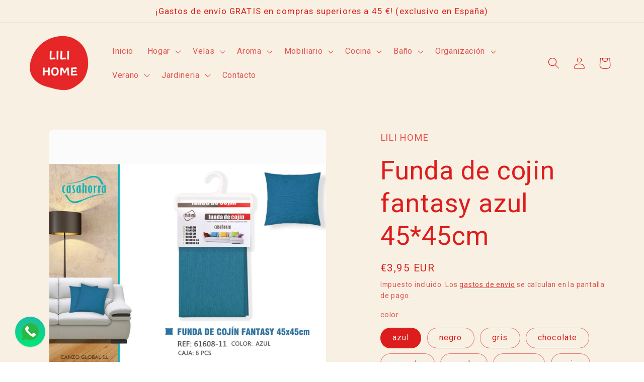

--- FILE ---
content_type: text/html; charset=utf-8
request_url: https://lilihomepiera.com/products/funda-de-cojin-fantasy-azul-45-45cm
body_size: 47621
content:
<!doctype html>
<html class="no-js" lang="es">
  <head>
    <meta charset="utf-8">
    <meta http-equiv="X-UA-Compatible" content="IE=edge">
    <meta name="viewport" content="width=device-width,initial-scale=1">
    <meta name="theme-color" content="">
    <link rel="canonical" href="https://lilihomepiera.com/products/funda-de-cojin-fantasy-azul-45-45cm"><link rel="icon" type="image/png" href="//lilihomepiera.com/cdn/shop/files/eb472a5431406ce31b77c113b504a436.png?crop=center&height=32&v=1712905549&width=32"><title>
      Funda de cojin fantasy azul 45*45cm
 &ndash; LILI HOME</title>

    
      <meta name="description" content="Funda de cojin fantasy 45*45cm">
    

    

<meta property="og:site_name" content="LILI HOME">
<meta property="og:url" content="https://lilihomepiera.com/products/funda-de-cojin-fantasy-azul-45-45cm">
<meta property="og:title" content="Funda de cojin fantasy azul 45*45cm">
<meta property="og:type" content="product">
<meta property="og:description" content="Funda de cojin fantasy 45*45cm"><meta property="og:image" content="http://lilihomepiera.com/cdn/shop/files/Screenshot-2023-12-08-20-05-53-655_com.miui.gallery_d684eb19-8128-409a-8e39-1afca6676cab.jpg?v=1702062746">
  <meta property="og:image:secure_url" content="https://lilihomepiera.com/cdn/shop/files/Screenshot-2023-12-08-20-05-53-655_com.miui.gallery_d684eb19-8128-409a-8e39-1afca6676cab.jpg?v=1702062746">
  <meta property="og:image:width" content="2000">
  <meta property="og:image:height" content="2000"><meta property="og:price:amount" content="3,95">
  <meta property="og:price:currency" content="EUR"><meta name="twitter:card" content="summary_large_image">
<meta name="twitter:title" content="Funda de cojin fantasy azul 45*45cm">
<meta name="twitter:description" content="Funda de cojin fantasy 45*45cm">


    <script src="//lilihomepiera.com/cdn/shop/t/10/assets/constants.js?v=58251544750838685771712392701" defer="defer"></script>
    <script src="//lilihomepiera.com/cdn/shop/t/10/assets/pubsub.js?v=158357773527763999511712392701" defer="defer"></script>
    <script src="//lilihomepiera.com/cdn/shop/t/10/assets/global.js?v=37284204640041572741712392701" defer="defer"></script><script src="//lilihomepiera.com/cdn/shop/t/10/assets/animations.js?v=88693664871331136111712392701" defer="defer"></script><script>window.performance && window.performance.mark && window.performance.mark('shopify.content_for_header.start');</script><meta name="facebook-domain-verification" content="tf5owxu20bkff6aqd3pmauhizktn4e">
<meta name="google-site-verification" content="9fyNioUdMTxdhJWR3a73GjTeIROISWHguEdh70_nKPg">
<meta id="shopify-digital-wallet" name="shopify-digital-wallet" content="/75979653468/digital_wallets/dialog">
<meta name="shopify-checkout-api-token" content="39a43790c4e167821fe0a0f321efe6c1">
<meta id="in-context-paypal-metadata" data-shop-id="75979653468" data-venmo-supported="false" data-environment="production" data-locale="es_ES" data-paypal-v4="true" data-currency="EUR">
<link rel="alternate" hreflang="x-default" href="https://lilihomepiera.com/products/funda-de-cojin-fantasy-azul-45-45cm">
<link rel="alternate" hreflang="es" href="https://lilihomepiera.com/products/funda-de-cojin-fantasy-azul-45-45cm">
<link rel="alternate" hreflang="en" href="https://lilihomepiera.com/en/products/funda-de-cojin-fantasy-azul-45-45cm">
<link rel="alternate" hreflang="it" href="https://lilihomepiera.com/it/products/funda-de-cojin-fantasy-azul-45-45cm">
<link rel="alternate" type="application/json+oembed" href="https://lilihomepiera.com/products/funda-de-cojin-fantasy-azul-45-45cm.oembed">
<script async="async" src="/checkouts/internal/preloads.js?locale=es-ES"></script>
<link rel="preconnect" href="https://shop.app" crossorigin="anonymous">
<script async="async" src="https://shop.app/checkouts/internal/preloads.js?locale=es-ES&shop_id=75979653468" crossorigin="anonymous"></script>
<script id="apple-pay-shop-capabilities" type="application/json">{"shopId":75979653468,"countryCode":"ES","currencyCode":"EUR","merchantCapabilities":["supports3DS"],"merchantId":"gid:\/\/shopify\/Shop\/75979653468","merchantName":"LILI HOME","requiredBillingContactFields":["postalAddress","email","phone"],"requiredShippingContactFields":["postalAddress","email","phone"],"shippingType":"shipping","supportedNetworks":["visa","maestro","masterCard","amex"],"total":{"type":"pending","label":"LILI HOME","amount":"1.00"},"shopifyPaymentsEnabled":true,"supportsSubscriptions":true}</script>
<script id="shopify-features" type="application/json">{"accessToken":"39a43790c4e167821fe0a0f321efe6c1","betas":["rich-media-storefront-analytics"],"domain":"lilihomepiera.com","predictiveSearch":true,"shopId":75979653468,"locale":"es"}</script>
<script>var Shopify = Shopify || {};
Shopify.shop = "39b5ee.myshopify.com";
Shopify.locale = "es";
Shopify.currency = {"active":"EUR","rate":"1.0"};
Shopify.country = "ES";
Shopify.theme = {"name":"Craft","id":160883900764,"schema_name":"Craft","schema_version":"13.0.1","theme_store_id":1368,"role":"main"};
Shopify.theme.handle = "null";
Shopify.theme.style = {"id":null,"handle":null};
Shopify.cdnHost = "lilihomepiera.com/cdn";
Shopify.routes = Shopify.routes || {};
Shopify.routes.root = "/";</script>
<script type="module">!function(o){(o.Shopify=o.Shopify||{}).modules=!0}(window);</script>
<script>!function(o){function n(){var o=[];function n(){o.push(Array.prototype.slice.apply(arguments))}return n.q=o,n}var t=o.Shopify=o.Shopify||{};t.loadFeatures=n(),t.autoloadFeatures=n()}(window);</script>
<script>
  window.ShopifyPay = window.ShopifyPay || {};
  window.ShopifyPay.apiHost = "shop.app\/pay";
  window.ShopifyPay.redirectState = null;
</script>
<script id="shop-js-analytics" type="application/json">{"pageType":"product"}</script>
<script defer="defer" async type="module" src="//lilihomepiera.com/cdn/shopifycloud/shop-js/modules/v2/client.init-shop-cart-sync_BFpxDrjM.es.esm.js"></script>
<script defer="defer" async type="module" src="//lilihomepiera.com/cdn/shopifycloud/shop-js/modules/v2/chunk.common_CnP21gUX.esm.js"></script>
<script defer="defer" async type="module" src="//lilihomepiera.com/cdn/shopifycloud/shop-js/modules/v2/chunk.modal_D61HrJrg.esm.js"></script>
<script type="module">
  await import("//lilihomepiera.com/cdn/shopifycloud/shop-js/modules/v2/client.init-shop-cart-sync_BFpxDrjM.es.esm.js");
await import("//lilihomepiera.com/cdn/shopifycloud/shop-js/modules/v2/chunk.common_CnP21gUX.esm.js");
await import("//lilihomepiera.com/cdn/shopifycloud/shop-js/modules/v2/chunk.modal_D61HrJrg.esm.js");

  window.Shopify.SignInWithShop?.initShopCartSync?.({"fedCMEnabled":true,"windoidEnabled":true});

</script>
<script>
  window.Shopify = window.Shopify || {};
  if (!window.Shopify.featureAssets) window.Shopify.featureAssets = {};
  window.Shopify.featureAssets['shop-js'] = {"shop-cart-sync":["modules/v2/client.shop-cart-sync_DunGk5rn.es.esm.js","modules/v2/chunk.common_CnP21gUX.esm.js","modules/v2/chunk.modal_D61HrJrg.esm.js"],"init-fed-cm":["modules/v2/client.init-fed-cm_Bhr0vd71.es.esm.js","modules/v2/chunk.common_CnP21gUX.esm.js","modules/v2/chunk.modal_D61HrJrg.esm.js"],"init-shop-email-lookup-coordinator":["modules/v2/client.init-shop-email-lookup-coordinator_Cgf-1HKc.es.esm.js","modules/v2/chunk.common_CnP21gUX.esm.js","modules/v2/chunk.modal_D61HrJrg.esm.js"],"init-windoid":["modules/v2/client.init-windoid_RKlvBm7f.es.esm.js","modules/v2/chunk.common_CnP21gUX.esm.js","modules/v2/chunk.modal_D61HrJrg.esm.js"],"shop-button":["modules/v2/client.shop-button_DcwUN_L_.es.esm.js","modules/v2/chunk.common_CnP21gUX.esm.js","modules/v2/chunk.modal_D61HrJrg.esm.js"],"shop-cash-offers":["modules/v2/client.shop-cash-offers_zT3TeJrS.es.esm.js","modules/v2/chunk.common_CnP21gUX.esm.js","modules/v2/chunk.modal_D61HrJrg.esm.js"],"shop-toast-manager":["modules/v2/client.shop-toast-manager_Dhsh6ZDd.es.esm.js","modules/v2/chunk.common_CnP21gUX.esm.js","modules/v2/chunk.modal_D61HrJrg.esm.js"],"init-shop-cart-sync":["modules/v2/client.init-shop-cart-sync_BFpxDrjM.es.esm.js","modules/v2/chunk.common_CnP21gUX.esm.js","modules/v2/chunk.modal_D61HrJrg.esm.js"],"init-customer-accounts-sign-up":["modules/v2/client.init-customer-accounts-sign-up__zAQf6yH.es.esm.js","modules/v2/client.shop-login-button_DmGuuAqh.es.esm.js","modules/v2/chunk.common_CnP21gUX.esm.js","modules/v2/chunk.modal_D61HrJrg.esm.js"],"pay-button":["modules/v2/client.pay-button_BSqAUYU_.es.esm.js","modules/v2/chunk.common_CnP21gUX.esm.js","modules/v2/chunk.modal_D61HrJrg.esm.js"],"init-customer-accounts":["modules/v2/client.init-customer-accounts_BUX2wPcc.es.esm.js","modules/v2/client.shop-login-button_DmGuuAqh.es.esm.js","modules/v2/chunk.common_CnP21gUX.esm.js","modules/v2/chunk.modal_D61HrJrg.esm.js"],"avatar":["modules/v2/client.avatar_BTnouDA3.es.esm.js"],"init-shop-for-new-customer-accounts":["modules/v2/client.init-shop-for-new-customer-accounts_C3NVS8-R.es.esm.js","modules/v2/client.shop-login-button_DmGuuAqh.es.esm.js","modules/v2/chunk.common_CnP21gUX.esm.js","modules/v2/chunk.modal_D61HrJrg.esm.js"],"shop-follow-button":["modules/v2/client.shop-follow-button_BoBKYaAK.es.esm.js","modules/v2/chunk.common_CnP21gUX.esm.js","modules/v2/chunk.modal_D61HrJrg.esm.js"],"checkout-modal":["modules/v2/client.checkout-modal_BzXpoShc.es.esm.js","modules/v2/chunk.common_CnP21gUX.esm.js","modules/v2/chunk.modal_D61HrJrg.esm.js"],"shop-login-button":["modules/v2/client.shop-login-button_DmGuuAqh.es.esm.js","modules/v2/chunk.common_CnP21gUX.esm.js","modules/v2/chunk.modal_D61HrJrg.esm.js"],"lead-capture":["modules/v2/client.lead-capture_ClopgrIx.es.esm.js","modules/v2/chunk.common_CnP21gUX.esm.js","modules/v2/chunk.modal_D61HrJrg.esm.js"],"shop-login":["modules/v2/client.shop-login_DQ0hrHfi.es.esm.js","modules/v2/chunk.common_CnP21gUX.esm.js","modules/v2/chunk.modal_D61HrJrg.esm.js"],"payment-terms":["modules/v2/client.payment-terms_Bawo8ezy.es.esm.js","modules/v2/chunk.common_CnP21gUX.esm.js","modules/v2/chunk.modal_D61HrJrg.esm.js"]};
</script>
<script id="__st">var __st={"a":75979653468,"offset":3600,"reqid":"47f80077-f033-42e4-a5fe-206f0c334094-1769787265","pageurl":"lilihomepiera.com\/products\/funda-de-cojin-fantasy-azul-45-45cm","u":"a7f795d72a09","p":"product","rtyp":"product","rid":8659815170396};</script>
<script>window.ShopifyPaypalV4VisibilityTracking = true;</script>
<script id="captcha-bootstrap">!function(){'use strict';const t='contact',e='account',n='new_comment',o=[[t,t],['blogs',n],['comments',n],[t,'customer']],c=[[e,'customer_login'],[e,'guest_login'],[e,'recover_customer_password'],[e,'create_customer']],r=t=>t.map((([t,e])=>`form[action*='/${t}']:not([data-nocaptcha='true']) input[name='form_type'][value='${e}']`)).join(','),a=t=>()=>t?[...document.querySelectorAll(t)].map((t=>t.form)):[];function s(){const t=[...o],e=r(t);return a(e)}const i='password',u='form_key',d=['recaptcha-v3-token','g-recaptcha-response','h-captcha-response',i],f=()=>{try{return window.sessionStorage}catch{return}},m='__shopify_v',_=t=>t.elements[u];function p(t,e,n=!1){try{const o=window.sessionStorage,c=JSON.parse(o.getItem(e)),{data:r}=function(t){const{data:e,action:n}=t;return t[m]||n?{data:e,action:n}:{data:t,action:n}}(c);for(const[e,n]of Object.entries(r))t.elements[e]&&(t.elements[e].value=n);n&&o.removeItem(e)}catch(o){console.error('form repopulation failed',{error:o})}}const l='form_type',E='cptcha';function T(t){t.dataset[E]=!0}const w=window,h=w.document,L='Shopify',v='ce_forms',y='captcha';let A=!1;((t,e)=>{const n=(g='f06e6c50-85a8-45c8-87d0-21a2b65856fe',I='https://cdn.shopify.com/shopifycloud/storefront-forms-hcaptcha/ce_storefront_forms_captcha_hcaptcha.v1.5.2.iife.js',D={infoText:'Protegido por hCaptcha',privacyText:'Privacidad',termsText:'Términos'},(t,e,n)=>{const o=w[L][v],c=o.bindForm;if(c)return c(t,g,e,D).then(n);var r;o.q.push([[t,g,e,D],n]),r=I,A||(h.body.append(Object.assign(h.createElement('script'),{id:'captcha-provider',async:!0,src:r})),A=!0)});var g,I,D;w[L]=w[L]||{},w[L][v]=w[L][v]||{},w[L][v].q=[],w[L][y]=w[L][y]||{},w[L][y].protect=function(t,e){n(t,void 0,e),T(t)},Object.freeze(w[L][y]),function(t,e,n,w,h,L){const[v,y,A,g]=function(t,e,n){const i=e?o:[],u=t?c:[],d=[...i,...u],f=r(d),m=r(i),_=r(d.filter((([t,e])=>n.includes(e))));return[a(f),a(m),a(_),s()]}(w,h,L),I=t=>{const e=t.target;return e instanceof HTMLFormElement?e:e&&e.form},D=t=>v().includes(t);t.addEventListener('submit',(t=>{const e=I(t);if(!e)return;const n=D(e)&&!e.dataset.hcaptchaBound&&!e.dataset.recaptchaBound,o=_(e),c=g().includes(e)&&(!o||!o.value);(n||c)&&t.preventDefault(),c&&!n&&(function(t){try{if(!f())return;!function(t){const e=f();if(!e)return;const n=_(t);if(!n)return;const o=n.value;o&&e.removeItem(o)}(t);const e=Array.from(Array(32),(()=>Math.random().toString(36)[2])).join('');!function(t,e){_(t)||t.append(Object.assign(document.createElement('input'),{type:'hidden',name:u})),t.elements[u].value=e}(t,e),function(t,e){const n=f();if(!n)return;const o=[...t.querySelectorAll(`input[type='${i}']`)].map((({name:t})=>t)),c=[...d,...o],r={};for(const[a,s]of new FormData(t).entries())c.includes(a)||(r[a]=s);n.setItem(e,JSON.stringify({[m]:1,action:t.action,data:r}))}(t,e)}catch(e){console.error('failed to persist form',e)}}(e),e.submit())}));const S=(t,e)=>{t&&!t.dataset[E]&&(n(t,e.some((e=>e===t))),T(t))};for(const o of['focusin','change'])t.addEventListener(o,(t=>{const e=I(t);D(e)&&S(e,y())}));const B=e.get('form_key'),M=e.get(l),P=B&&M;t.addEventListener('DOMContentLoaded',(()=>{const t=y();if(P)for(const e of t)e.elements[l].value===M&&p(e,B);[...new Set([...A(),...v().filter((t=>'true'===t.dataset.shopifyCaptcha))])].forEach((e=>S(e,t)))}))}(h,new URLSearchParams(w.location.search),n,t,e,['guest_login'])})(!0,!0)}();</script>
<script integrity="sha256-4kQ18oKyAcykRKYeNunJcIwy7WH5gtpwJnB7kiuLZ1E=" data-source-attribution="shopify.loadfeatures" defer="defer" src="//lilihomepiera.com/cdn/shopifycloud/storefront/assets/storefront/load_feature-a0a9edcb.js" crossorigin="anonymous"></script>
<script crossorigin="anonymous" defer="defer" src="//lilihomepiera.com/cdn/shopifycloud/storefront/assets/shopify_pay/storefront-65b4c6d7.js?v=20250812"></script>
<script data-source-attribution="shopify.dynamic_checkout.dynamic.init">var Shopify=Shopify||{};Shopify.PaymentButton=Shopify.PaymentButton||{isStorefrontPortableWallets:!0,init:function(){window.Shopify.PaymentButton.init=function(){};var t=document.createElement("script");t.src="https://lilihomepiera.com/cdn/shopifycloud/portable-wallets/latest/portable-wallets.es.js",t.type="module",document.head.appendChild(t)}};
</script>
<script data-source-attribution="shopify.dynamic_checkout.buyer_consent">
  function portableWalletsHideBuyerConsent(e){var t=document.getElementById("shopify-buyer-consent"),n=document.getElementById("shopify-subscription-policy-button");t&&n&&(t.classList.add("hidden"),t.setAttribute("aria-hidden","true"),n.removeEventListener("click",e))}function portableWalletsShowBuyerConsent(e){var t=document.getElementById("shopify-buyer-consent"),n=document.getElementById("shopify-subscription-policy-button");t&&n&&(t.classList.remove("hidden"),t.removeAttribute("aria-hidden"),n.addEventListener("click",e))}window.Shopify?.PaymentButton&&(window.Shopify.PaymentButton.hideBuyerConsent=portableWalletsHideBuyerConsent,window.Shopify.PaymentButton.showBuyerConsent=portableWalletsShowBuyerConsent);
</script>
<script>
  function portableWalletsCleanup(e){e&&e.src&&console.error("Failed to load portable wallets script "+e.src);var t=document.querySelectorAll("shopify-accelerated-checkout .shopify-payment-button__skeleton, shopify-accelerated-checkout-cart .wallet-cart-button__skeleton"),e=document.getElementById("shopify-buyer-consent");for(let e=0;e<t.length;e++)t[e].remove();e&&e.remove()}function portableWalletsNotLoadedAsModule(e){e instanceof ErrorEvent&&"string"==typeof e.message&&e.message.includes("import.meta")&&"string"==typeof e.filename&&e.filename.includes("portable-wallets")&&(window.removeEventListener("error",portableWalletsNotLoadedAsModule),window.Shopify.PaymentButton.failedToLoad=e,"loading"===document.readyState?document.addEventListener("DOMContentLoaded",window.Shopify.PaymentButton.init):window.Shopify.PaymentButton.init())}window.addEventListener("error",portableWalletsNotLoadedAsModule);
</script>

<script type="module" src="https://lilihomepiera.com/cdn/shopifycloud/portable-wallets/latest/portable-wallets.es.js" onError="portableWalletsCleanup(this)" crossorigin="anonymous"></script>
<script nomodule>
  document.addEventListener("DOMContentLoaded", portableWalletsCleanup);
</script>

<link id="shopify-accelerated-checkout-styles" rel="stylesheet" media="screen" href="https://lilihomepiera.com/cdn/shopifycloud/portable-wallets/latest/accelerated-checkout-backwards-compat.css" crossorigin="anonymous">
<style id="shopify-accelerated-checkout-cart">
        #shopify-buyer-consent {
  margin-top: 1em;
  display: inline-block;
  width: 100%;
}

#shopify-buyer-consent.hidden {
  display: none;
}

#shopify-subscription-policy-button {
  background: none;
  border: none;
  padding: 0;
  text-decoration: underline;
  font-size: inherit;
  cursor: pointer;
}

#shopify-subscription-policy-button::before {
  box-shadow: none;
}

      </style>
<script id="sections-script" data-sections="header" defer="defer" src="//lilihomepiera.com/cdn/shop/t/10/compiled_assets/scripts.js?v=331"></script>
<script>window.performance && window.performance.mark && window.performance.mark('shopify.content_for_header.end');</script>


    <style data-shopify>
      
      
      
      
      

      
        :root,
        .color-scheme-1 {
          --color-background: 255,255,255;
        
          --gradient-background: #ffffff;
        

        

        --color-foreground: 221,29,29;
        --color-background-contrast: 191,191,191;
        --color-shadow: 37,37,37;
        --color-button: 221,29,29;
        --color-button-text: 255,255,255;
        --color-secondary-button: 255,255,255;
        --color-secondary-button-text: 221,29,29;
        --color-link: 221,29,29;
        --color-badge-foreground: 221,29,29;
        --color-badge-background: 255,255,255;
        --color-badge-border: 221,29,29;
        --payment-terms-background-color: rgb(255 255 255);
      }
      
        
        .color-scheme-2 {
          --color-background: 255,255,255;
        
          --gradient-background: #ffffff;
        

        

        --color-foreground: 37,37,37;
        --color-background-contrast: 191,191,191;
        --color-shadow: 37,37,37;
        --color-button: 37,37,37;
        --color-button-text: 255,255,255;
        --color-secondary-button: 255,255,255;
        --color-secondary-button-text: 37,37,37;
        --color-link: 37,37,37;
        --color-badge-foreground: 37,37,37;
        --color-badge-background: 255,255,255;
        --color-badge-border: 37,37,37;
        --payment-terms-background-color: rgb(255 255 255);
      }
      
        
        .color-scheme-3 {
          --color-background: 113,106,86;
        
          --gradient-background: #716a56;
        

        

        --color-foreground: 239,236,236;
        --color-background-contrast: 41,38,31;
        --color-shadow: 37,37,37;
        --color-button: 239,236,236;
        --color-button-text: 113,106,86;
        --color-secondary-button: 113,106,86;
        --color-secondary-button-text: 239,236,236;
        --color-link: 239,236,236;
        --color-badge-foreground: 239,236,236;
        --color-badge-background: 113,106,86;
        --color-badge-border: 239,236,236;
        --payment-terms-background-color: rgb(113 106 86);
      }
      
        
        .color-scheme-4 {
          --color-background: 44,51,47;
        
          --gradient-background: #2c332f;
        

        

        --color-foreground: 239,236,236;
        --color-background-contrast: 56,65,60;
        --color-shadow: 37,37,37;
        --color-button: 239,236,236;
        --color-button-text: 44,51,47;
        --color-secondary-button: 44,51,47;
        --color-secondary-button-text: 239,236,236;
        --color-link: 239,236,236;
        --color-badge-foreground: 239,236,236;
        --color-badge-background: 44,51,47;
        --color-badge-border: 239,236,236;
        --payment-terms-background-color: rgb(44 51 47);
      }
      
        
        .color-scheme-5 {
          --color-background: 63,81,71;
        
          --gradient-background: #3f5147;
        

        

        --color-foreground: 239,236,236;
        --color-background-contrast: 7,9,8;
        --color-shadow: 37,37,37;
        --color-button: 239,236,236;
        --color-button-text: 63,81,71;
        --color-secondary-button: 63,81,71;
        --color-secondary-button-text: 239,236,236;
        --color-link: 239,236,236;
        --color-badge-foreground: 239,236,236;
        --color-badge-background: 63,81,71;
        --color-badge-border: 239,236,236;
        --payment-terms-background-color: rgb(63 81 71);
      }
      
        
        .color-scheme-c1f19804-c264-420c-a260-7e59ec49ec17 {
          --color-background: 247,240,227;
        
          --gradient-background: #f7f0e3;
        

        

        --color-foreground: 221,29,29;
        --color-background-contrast: 219,187,128;
        --color-shadow: 37,37,37;
        --color-button: 221,29,29;
        --color-button-text: 255,255,255;
        --color-secondary-button: 247,240,227;
        --color-secondary-button-text: 221,29,29;
        --color-link: 221,29,29;
        --color-badge-foreground: 221,29,29;
        --color-badge-background: 247,240,227;
        --color-badge-border: 221,29,29;
        --payment-terms-background-color: rgb(247 240 227);
      }
      
        
        .color-scheme-b54657ee-f598-4b9e-bd22-5712b45d7c21 {
          --color-background: 247,240,227;
        
          --gradient-background: #f7f0e3;
        

        

        --color-foreground: 221,29,29;
        --color-background-contrast: 219,187,128;
        --color-shadow: 37,37,37;
        --color-button: 221,29,29;
        --color-button-text: 255,255,255;
        --color-secondary-button: 247,240,227;
        --color-secondary-button-text: 221,29,29;
        --color-link: 221,29,29;
        --color-badge-foreground: 221,29,29;
        --color-badge-background: 247,240,227;
        --color-badge-border: 221,29,29;
        --payment-terms-background-color: rgb(247 240 227);
      }
      

      body, .color-scheme-1, .color-scheme-2, .color-scheme-3, .color-scheme-4, .color-scheme-5, .color-scheme-c1f19804-c264-420c-a260-7e59ec49ec17, .color-scheme-b54657ee-f598-4b9e-bd22-5712b45d7c21 {
        color: rgba(var(--color-foreground), 0.75);
        background-color: rgb(var(--color-background));
      }

      :root {
        --font-body-family: "system_ui", -apple-system, 'Segoe UI', Roboto, 'Helvetica Neue', 'Noto Sans', 'Liberation Sans', Arial, sans-serif, 'Apple Color Emoji', 'Segoe UI Emoji', 'Segoe UI Symbol', 'Noto Color Emoji';
        --font-body-style: normal;
        --font-body-weight: 400;
        --font-body-weight-bold: 700;

        --font-heading-family: "system_ui", -apple-system, 'Segoe UI', Roboto, 'Helvetica Neue', 'Noto Sans', 'Liberation Sans', Arial, sans-serif, 'Apple Color Emoji', 'Segoe UI Emoji', 'Segoe UI Symbol', 'Noto Color Emoji';
        --font-heading-style: normal;
        --font-heading-weight: 400;

        --font-body-scale: 1.15;
        --font-heading-scale: 1.1304347826086956;

        --media-padding: px;
        --media-border-opacity: 0.1;
        --media-border-width: 0px;
        --media-radius: 6px;
        --media-shadow-opacity: 0.0;
        --media-shadow-horizontal-offset: 0px;
        --media-shadow-vertical-offset: 4px;
        --media-shadow-blur-radius: 5px;
        --media-shadow-visible: 0;

        --page-width: 120rem;
        --page-width-margin: 0rem;

        --product-card-image-padding: 0.0rem;
        --product-card-corner-radius: 0.6rem;
        --product-card-text-alignment: left;
        --product-card-border-width: 0.1rem;
        --product-card-border-opacity: 0.1;
        --product-card-shadow-opacity: 0.0;
        --product-card-shadow-visible: 0;
        --product-card-shadow-horizontal-offset: 0.0rem;
        --product-card-shadow-vertical-offset: 0.4rem;
        --product-card-shadow-blur-radius: 0.5rem;

        --collection-card-image-padding: 0.0rem;
        --collection-card-corner-radius: 0.6rem;
        --collection-card-text-alignment: left;
        --collection-card-border-width: 0.1rem;
        --collection-card-border-opacity: 0.1;
        --collection-card-shadow-opacity: 0.0;
        --collection-card-shadow-visible: 0;
        --collection-card-shadow-horizontal-offset: 0.0rem;
        --collection-card-shadow-vertical-offset: 0.4rem;
        --collection-card-shadow-blur-radius: 0.5rem;

        --blog-card-image-padding: 0.0rem;
        --blog-card-corner-radius: 0.6rem;
        --blog-card-text-alignment: left;
        --blog-card-border-width: 0.1rem;
        --blog-card-border-opacity: 0.1;
        --blog-card-shadow-opacity: 0.0;
        --blog-card-shadow-visible: 0;
        --blog-card-shadow-horizontal-offset: 0.0rem;
        --blog-card-shadow-vertical-offset: 0.4rem;
        --blog-card-shadow-blur-radius: 0.5rem;

        --badge-corner-radius: 0.6rem;

        --popup-border-width: 1px;
        --popup-border-opacity: 0.5;
        --popup-corner-radius: 6px;
        --popup-shadow-opacity: 0.0;
        --popup-shadow-horizontal-offset: 0px;
        --popup-shadow-vertical-offset: 4px;
        --popup-shadow-blur-radius: 5px;

        --drawer-border-width: 1px;
        --drawer-border-opacity: 0.1;
        --drawer-shadow-opacity: 0.0;
        --drawer-shadow-horizontal-offset: 0px;
        --drawer-shadow-vertical-offset: 4px;
        --drawer-shadow-blur-radius: 5px;

        --spacing-sections-desktop: 0px;
        --spacing-sections-mobile: 0px;

        --grid-desktop-vertical-spacing: 20px;
        --grid-desktop-horizontal-spacing: 20px;
        --grid-mobile-vertical-spacing: 10px;
        --grid-mobile-horizontal-spacing: 10px;

        --text-boxes-border-opacity: 0.1;
        --text-boxes-border-width: 0px;
        --text-boxes-radius: 6px;
        --text-boxes-shadow-opacity: 0.0;
        --text-boxes-shadow-visible: 0;
        --text-boxes-shadow-horizontal-offset: 0px;
        --text-boxes-shadow-vertical-offset: 4px;
        --text-boxes-shadow-blur-radius: 5px;

        --buttons-radius: 6px;
        --buttons-radius-outset: 7px;
        --buttons-border-width: 1px;
        --buttons-border-opacity: 1.0;
        --buttons-shadow-opacity: 0.0;
        --buttons-shadow-visible: 0;
        --buttons-shadow-horizontal-offset: 0px;
        --buttons-shadow-vertical-offset: 4px;
        --buttons-shadow-blur-radius: 5px;
        --buttons-border-offset: 0.3px;

        --inputs-radius: 6px;
        --inputs-border-width: 1px;
        --inputs-border-opacity: 0.55;
        --inputs-shadow-opacity: 0.0;
        --inputs-shadow-horizontal-offset: 0px;
        --inputs-margin-offset: 0px;
        --inputs-shadow-vertical-offset: 4px;
        --inputs-shadow-blur-radius: 5px;
        --inputs-radius-outset: 7px;

        --variant-pills-radius: 40px;
        --variant-pills-border-width: 1px;
        --variant-pills-border-opacity: 0.55;
        --variant-pills-shadow-opacity: 0.0;
        --variant-pills-shadow-horizontal-offset: 0px;
        --variant-pills-shadow-vertical-offset: 4px;
        --variant-pills-shadow-blur-radius: 5px;
      }

      *,
      *::before,
      *::after {
        box-sizing: inherit;
      }

      html {
        box-sizing: border-box;
        font-size: calc(var(--font-body-scale) * 62.5%);
        height: 100%;
      }

      body {
        display: grid;
        grid-template-rows: auto auto 1fr auto;
        grid-template-columns: 100%;
        min-height: 100%;
        margin: 0;
        font-size: 1.5rem;
        letter-spacing: 0.06rem;
        line-height: calc(1 + 0.8 / var(--font-body-scale));
        font-family: var(--font-body-family);
        font-style: var(--font-body-style);
        font-weight: var(--font-body-weight);
      }

      @media screen and (min-width: 750px) {
        body {
          font-size: 1.6rem;
        }
      }
    </style>

    <link href="//lilihomepiera.com/cdn/shop/t/10/assets/base.css?v=93405971894151239851712392701" rel="stylesheet" type="text/css" media="all" />
<link href="//lilihomepiera.com/cdn/shop/t/10/assets/component-localization-form.css?v=124545717069420038221712392701" rel="stylesheet" type="text/css" media="all" />
      <script src="//lilihomepiera.com/cdn/shop/t/10/assets/localization-form.js?v=169565320306168926741712392701" defer="defer"></script><link
        rel="stylesheet"
        href="//lilihomepiera.com/cdn/shop/t/10/assets/component-predictive-search.css?v=118923337488134913561712392701"
        media="print"
        onload="this.media='all'"
      ><script>
      document.documentElement.className = document.documentElement.className.replace('no-js', 'js');
      if (Shopify.designMode) {
        document.documentElement.classList.add('shopify-design-mode');
      }
    </script>
  <!-- BEGIN app block: shopify://apps/musbu-wa-chat/blocks/app-embed/267d7a73-494b-4925-ba55-49fe70b0f09e -->

<div id="cx_whatsapp_init"></div>


<script>
console.log("--------------CX - WhatsApp Chat---------------");
window.cxMusbuMetaData = {"id":12289,"shop_id":"39b5ee.myshopify.com","button_color":"#000000","button_position":"left","button_size":30,"mobile_view":1,"where_to_show":"all","background_color":"#ffbb00s","button_shape":"circle","isBackground":0,"icon_uid":1,"whatsapp_number":"+34626380905","whatsapp_text":"¡Bienvenido a Lili Home!  ¿En qué te puedo ayudar?  Deja tus preguntas y te contestaremos de enseguida.  ¡Gracias!","pro_icon":"1","sendProductUrl":1,"review_enabled":"1","status":1,"channels":[{"type":"whatsapp","number":"+34626380905","message":"¡Bienvenido a Lili Home!  ¿En qué te puedo ayudar?  Deja tus preguntas y te contestaremos de enseguida.  ¡Gracias!","icon_uid":1,"displayOnDesktop":true,"displayOnMobile":true}],"styling":{"buttonLayout":"1","singleAccountLayout":"4","desktopPosition":"left","customDesktopSpacing":false,"mobilePosition":"left","buttonBackgroundColor":"#10c379","popupBackgroundColor":"#10c379","isPreset":["1"],"presetId":"29","isRounded":false,"isCustomIcon":["1"],"selectedCustomIcon":"svg1"},"settings":null,"created_at":"2024-05-20T12:18:42.000000Z","updated_at":"2024-05-20T12:37:24.000000Z"};

// Check if FontAwesome object exists
if (typeof FontAwesome == "undefined") {
    // FontAwesome is not loaded, add the CDN link
    var link = document.createElement("link");
    link.rel = "stylesheet";
    link.href = "https://cdnjs.cloudflare.com/ajax/libs/font-awesome/5.15.3/css/fontawesome.min.css";
    link.integrity = "sha512-OdEXQYCOldjqUEsuMKsZRj93Ht23QRlhIb8E/X0sbwZhme8eUw6g8q7AdxGJKakcBbv7+/PX0Gc2btf7Ru8cZA==";
    link.crossOrigin = "anonymous";
    link.referrerPolicy = "no-referrer";
    document.head.appendChild(link);
}
</script>


<!-- END app block --><script src="https://cdn.shopify.com/extensions/019bfe48-d577-7607-851b-556bdd386162/scala-parcelamentos-156/assets/oneator.js" type="text/javascript" defer="defer"></script>
<link href="https://cdn.shopify.com/extensions/019bfe48-d577-7607-851b-556bdd386162/scala-parcelamentos-156/assets/oneator.css" rel="stylesheet" type="text/css" media="all">
<script src="https://cdn.shopify.com/extensions/019a15d4-71d4-7279-8062-f2f76f98d8e1/musbu-49/assets/cx_whatsapp_button.js" type="text/javascript" defer="defer"></script>
<link href="https://cdn.shopify.com/extensions/019a15d4-71d4-7279-8062-f2f76f98d8e1/musbu-49/assets/musbu-chat-support.css" rel="stylesheet" type="text/css" media="all">
<link href="https://monorail-edge.shopifysvc.com" rel="dns-prefetch">
<script>(function(){if ("sendBeacon" in navigator && "performance" in window) {try {var session_token_from_headers = performance.getEntriesByType('navigation')[0].serverTiming.find(x => x.name == '_s').description;} catch {var session_token_from_headers = undefined;}var session_cookie_matches = document.cookie.match(/_shopify_s=([^;]*)/);var session_token_from_cookie = session_cookie_matches && session_cookie_matches.length === 2 ? session_cookie_matches[1] : "";var session_token = session_token_from_headers || session_token_from_cookie || "";function handle_abandonment_event(e) {var entries = performance.getEntries().filter(function(entry) {return /monorail-edge.shopifysvc.com/.test(entry.name);});if (!window.abandonment_tracked && entries.length === 0) {window.abandonment_tracked = true;var currentMs = Date.now();var navigation_start = performance.timing.navigationStart;var payload = {shop_id: 75979653468,url: window.location.href,navigation_start,duration: currentMs - navigation_start,session_token,page_type: "product"};window.navigator.sendBeacon("https://monorail-edge.shopifysvc.com/v1/produce", JSON.stringify({schema_id: "online_store_buyer_site_abandonment/1.1",payload: payload,metadata: {event_created_at_ms: currentMs,event_sent_at_ms: currentMs}}));}}window.addEventListener('pagehide', handle_abandonment_event);}}());</script>
<script id="web-pixels-manager-setup">(function e(e,d,r,n,o){if(void 0===o&&(o={}),!Boolean(null===(a=null===(i=window.Shopify)||void 0===i?void 0:i.analytics)||void 0===a?void 0:a.replayQueue)){var i,a;window.Shopify=window.Shopify||{};var t=window.Shopify;t.analytics=t.analytics||{};var s=t.analytics;s.replayQueue=[],s.publish=function(e,d,r){return s.replayQueue.push([e,d,r]),!0};try{self.performance.mark("wpm:start")}catch(e){}var l=function(){var e={modern:/Edge?\/(1{2}[4-9]|1[2-9]\d|[2-9]\d{2}|\d{4,})\.\d+(\.\d+|)|Firefox\/(1{2}[4-9]|1[2-9]\d|[2-9]\d{2}|\d{4,})\.\d+(\.\d+|)|Chrom(ium|e)\/(9{2}|\d{3,})\.\d+(\.\d+|)|(Maci|X1{2}).+ Version\/(15\.\d+|(1[6-9]|[2-9]\d|\d{3,})\.\d+)([,.]\d+|)( \(\w+\)|)( Mobile\/\w+|) Safari\/|Chrome.+OPR\/(9{2}|\d{3,})\.\d+\.\d+|(CPU[ +]OS|iPhone[ +]OS|CPU[ +]iPhone|CPU IPhone OS|CPU iPad OS)[ +]+(15[._]\d+|(1[6-9]|[2-9]\d|\d{3,})[._]\d+)([._]\d+|)|Android:?[ /-](13[3-9]|1[4-9]\d|[2-9]\d{2}|\d{4,})(\.\d+|)(\.\d+|)|Android.+Firefox\/(13[5-9]|1[4-9]\d|[2-9]\d{2}|\d{4,})\.\d+(\.\d+|)|Android.+Chrom(ium|e)\/(13[3-9]|1[4-9]\d|[2-9]\d{2}|\d{4,})\.\d+(\.\d+|)|SamsungBrowser\/([2-9]\d|\d{3,})\.\d+/,legacy:/Edge?\/(1[6-9]|[2-9]\d|\d{3,})\.\d+(\.\d+|)|Firefox\/(5[4-9]|[6-9]\d|\d{3,})\.\d+(\.\d+|)|Chrom(ium|e)\/(5[1-9]|[6-9]\d|\d{3,})\.\d+(\.\d+|)([\d.]+$|.*Safari\/(?![\d.]+ Edge\/[\d.]+$))|(Maci|X1{2}).+ Version\/(10\.\d+|(1[1-9]|[2-9]\d|\d{3,})\.\d+)([,.]\d+|)( \(\w+\)|)( Mobile\/\w+|) Safari\/|Chrome.+OPR\/(3[89]|[4-9]\d|\d{3,})\.\d+\.\d+|(CPU[ +]OS|iPhone[ +]OS|CPU[ +]iPhone|CPU IPhone OS|CPU iPad OS)[ +]+(10[._]\d+|(1[1-9]|[2-9]\d|\d{3,})[._]\d+)([._]\d+|)|Android:?[ /-](13[3-9]|1[4-9]\d|[2-9]\d{2}|\d{4,})(\.\d+|)(\.\d+|)|Mobile Safari.+OPR\/([89]\d|\d{3,})\.\d+\.\d+|Android.+Firefox\/(13[5-9]|1[4-9]\d|[2-9]\d{2}|\d{4,})\.\d+(\.\d+|)|Android.+Chrom(ium|e)\/(13[3-9]|1[4-9]\d|[2-9]\d{2}|\d{4,})\.\d+(\.\d+|)|Android.+(UC? ?Browser|UCWEB|U3)[ /]?(15\.([5-9]|\d{2,})|(1[6-9]|[2-9]\d|\d{3,})\.\d+)\.\d+|SamsungBrowser\/(5\.\d+|([6-9]|\d{2,})\.\d+)|Android.+MQ{2}Browser\/(14(\.(9|\d{2,})|)|(1[5-9]|[2-9]\d|\d{3,})(\.\d+|))(\.\d+|)|K[Aa][Ii]OS\/(3\.\d+|([4-9]|\d{2,})\.\d+)(\.\d+|)/},d=e.modern,r=e.legacy,n=navigator.userAgent;return n.match(d)?"modern":n.match(r)?"legacy":"unknown"}(),u="modern"===l?"modern":"legacy",c=(null!=n?n:{modern:"",legacy:""})[u],f=function(e){return[e.baseUrl,"/wpm","/b",e.hashVersion,"modern"===e.buildTarget?"m":"l",".js"].join("")}({baseUrl:d,hashVersion:r,buildTarget:u}),m=function(e){var d=e.version,r=e.bundleTarget,n=e.surface,o=e.pageUrl,i=e.monorailEndpoint;return{emit:function(e){var a=e.status,t=e.errorMsg,s=(new Date).getTime(),l=JSON.stringify({metadata:{event_sent_at_ms:s},events:[{schema_id:"web_pixels_manager_load/3.1",payload:{version:d,bundle_target:r,page_url:o,status:a,surface:n,error_msg:t},metadata:{event_created_at_ms:s}}]});if(!i)return console&&console.warn&&console.warn("[Web Pixels Manager] No Monorail endpoint provided, skipping logging."),!1;try{return self.navigator.sendBeacon.bind(self.navigator)(i,l)}catch(e){}var u=new XMLHttpRequest;try{return u.open("POST",i,!0),u.setRequestHeader("Content-Type","text/plain"),u.send(l),!0}catch(e){return console&&console.warn&&console.warn("[Web Pixels Manager] Got an unhandled error while logging to Monorail."),!1}}}}({version:r,bundleTarget:l,surface:e.surface,pageUrl:self.location.href,monorailEndpoint:e.monorailEndpoint});try{o.browserTarget=l,function(e){var d=e.src,r=e.async,n=void 0===r||r,o=e.onload,i=e.onerror,a=e.sri,t=e.scriptDataAttributes,s=void 0===t?{}:t,l=document.createElement("script"),u=document.querySelector("head"),c=document.querySelector("body");if(l.async=n,l.src=d,a&&(l.integrity=a,l.crossOrigin="anonymous"),s)for(var f in s)if(Object.prototype.hasOwnProperty.call(s,f))try{l.dataset[f]=s[f]}catch(e){}if(o&&l.addEventListener("load",o),i&&l.addEventListener("error",i),u)u.appendChild(l);else{if(!c)throw new Error("Did not find a head or body element to append the script");c.appendChild(l)}}({src:f,async:!0,onload:function(){if(!function(){var e,d;return Boolean(null===(d=null===(e=window.Shopify)||void 0===e?void 0:e.analytics)||void 0===d?void 0:d.initialized)}()){var d=window.webPixelsManager.init(e)||void 0;if(d){var r=window.Shopify.analytics;r.replayQueue.forEach((function(e){var r=e[0],n=e[1],o=e[2];d.publishCustomEvent(r,n,o)})),r.replayQueue=[],r.publish=d.publishCustomEvent,r.visitor=d.visitor,r.initialized=!0}}},onerror:function(){return m.emit({status:"failed",errorMsg:"".concat(f," has failed to load")})},sri:function(e){var d=/^sha384-[A-Za-z0-9+/=]+$/;return"string"==typeof e&&d.test(e)}(c)?c:"",scriptDataAttributes:o}),m.emit({status:"loading"})}catch(e){m.emit({status:"failed",errorMsg:(null==e?void 0:e.message)||"Unknown error"})}}})({shopId: 75979653468,storefrontBaseUrl: "https://lilihomepiera.com",extensionsBaseUrl: "https://extensions.shopifycdn.com/cdn/shopifycloud/web-pixels-manager",monorailEndpoint: "https://monorail-edge.shopifysvc.com/unstable/produce_batch",surface: "storefront-renderer",enabledBetaFlags: ["2dca8a86"],webPixelsConfigList: [{"id":"1050968412","configuration":"{\"config\":\"{\\\"pixel_id\\\":\\\"G-WKC1TV2X6N\\\",\\\"target_country\\\":\\\"ES\\\",\\\"gtag_events\\\":[{\\\"type\\\":\\\"begin_checkout\\\",\\\"action_label\\\":\\\"G-WKC1TV2X6N\\\"},{\\\"type\\\":\\\"search\\\",\\\"action_label\\\":\\\"G-WKC1TV2X6N\\\"},{\\\"type\\\":\\\"view_item\\\",\\\"action_label\\\":[\\\"G-WKC1TV2X6N\\\",\\\"MC-CJ28LN75KN\\\"]},{\\\"type\\\":\\\"purchase\\\",\\\"action_label\\\":[\\\"G-WKC1TV2X6N\\\",\\\"MC-CJ28LN75KN\\\"]},{\\\"type\\\":\\\"page_view\\\",\\\"action_label\\\":[\\\"G-WKC1TV2X6N\\\",\\\"MC-CJ28LN75KN\\\"]},{\\\"type\\\":\\\"add_payment_info\\\",\\\"action_label\\\":\\\"G-WKC1TV2X6N\\\"},{\\\"type\\\":\\\"add_to_cart\\\",\\\"action_label\\\":\\\"G-WKC1TV2X6N\\\"}],\\\"enable_monitoring_mode\\\":false}\"}","eventPayloadVersion":"v1","runtimeContext":"OPEN","scriptVersion":"b2a88bafab3e21179ed38636efcd8a93","type":"APP","apiClientId":1780363,"privacyPurposes":[],"dataSharingAdjustments":{"protectedCustomerApprovalScopes":["read_customer_address","read_customer_email","read_customer_name","read_customer_personal_data","read_customer_phone"]}},{"id":"359399772","configuration":"{\"pixel_id\":\"1464308641004732\",\"pixel_type\":\"facebook_pixel\",\"metaapp_system_user_token\":\"-\"}","eventPayloadVersion":"v1","runtimeContext":"OPEN","scriptVersion":"ca16bc87fe92b6042fbaa3acc2fbdaa6","type":"APP","apiClientId":2329312,"privacyPurposes":["ANALYTICS","MARKETING","SALE_OF_DATA"],"dataSharingAdjustments":{"protectedCustomerApprovalScopes":["read_customer_address","read_customer_email","read_customer_name","read_customer_personal_data","read_customer_phone"]}},{"id":"shopify-app-pixel","configuration":"{}","eventPayloadVersion":"v1","runtimeContext":"STRICT","scriptVersion":"0450","apiClientId":"shopify-pixel","type":"APP","privacyPurposes":["ANALYTICS","MARKETING"]},{"id":"shopify-custom-pixel","eventPayloadVersion":"v1","runtimeContext":"LAX","scriptVersion":"0450","apiClientId":"shopify-pixel","type":"CUSTOM","privacyPurposes":["ANALYTICS","MARKETING"]}],isMerchantRequest: false,initData: {"shop":{"name":"LILI HOME","paymentSettings":{"currencyCode":"EUR"},"myshopifyDomain":"39b5ee.myshopify.com","countryCode":"ES","storefrontUrl":"https:\/\/lilihomepiera.com"},"customer":null,"cart":null,"checkout":null,"productVariants":[{"price":{"amount":3.95,"currencyCode":"EUR"},"product":{"title":"Funda de cojin fantasy azul 45*45cm","vendor":"LILI HOME","id":"8659815170396","untranslatedTitle":"Funda de cojin fantasy azul 45*45cm","url":"\/products\/funda-de-cojin-fantasy-azul-45-45cm","type":""},"id":"47415354098012","image":{"src":"\/\/lilihomepiera.com\/cdn\/shop\/files\/Screenshot-2023-12-08-20-05-53-655_com.miui.gallery_d684eb19-8128-409a-8e39-1afca6676cab.jpg?v=1702062746"},"sku":null,"title":"azul","untranslatedTitle":"azul"},{"price":{"amount":3.95,"currencyCode":"EUR"},"product":{"title":"Funda de cojin fantasy azul 45*45cm","vendor":"LILI HOME","id":"8659815170396","untranslatedTitle":"Funda de cojin fantasy azul 45*45cm","url":"\/products\/funda-de-cojin-fantasy-azul-45-45cm","type":""},"id":"47415353999708","image":{"src":"\/\/lilihomepiera.com\/cdn\/shop\/files\/Screenshot-2023-12-08-20-05-55-937_com.miui.gallery_0b2a0e8a-16b6-4f2c-b338-5dc815ba570a.jpg?v=1702062746"},"sku":null,"title":"negro","untranslatedTitle":"negro"},{"price":{"amount":3.95,"currencyCode":"EUR"},"product":{"title":"Funda de cojin fantasy azul 45*45cm","vendor":"LILI HOME","id":"8659815170396","untranslatedTitle":"Funda de cojin fantasy azul 45*45cm","url":"\/products\/funda-de-cojin-fantasy-azul-45-45cm","type":""},"id":"47415354032476","image":{"src":"\/\/lilihomepiera.com\/cdn\/shop\/files\/Screenshot-2023-12-08-20-05-58-699_com.miui.gallery_9ca52dd2-e5d3-4758-a109-877a807ec076.jpg?v=1702062746"},"sku":null,"title":"gris","untranslatedTitle":"gris"},{"price":{"amount":3.95,"currencyCode":"EUR"},"product":{"title":"Funda de cojin fantasy azul 45*45cm","vendor":"LILI HOME","id":"8659815170396","untranslatedTitle":"Funda de cojin fantasy azul 45*45cm","url":"\/products\/funda-de-cojin-fantasy-azul-45-45cm","type":""},"id":"47415354065244","image":{"src":"\/\/lilihomepiera.com\/cdn\/shop\/files\/Screenshot-2023-12-08-20-06-01-310_com.miui.gallery_a5e257a7-70b9-4de2-a9d4-8eba33b132d4.jpg?v=1702062746"},"sku":null,"title":"chocolate","untranslatedTitle":"chocolate"},{"price":{"amount":3.95,"currencyCode":"EUR"},"product":{"title":"Funda de cojin fantasy azul 45*45cm","vendor":"LILI HOME","id":"8659815170396","untranslatedTitle":"Funda de cojin fantasy azul 45*45cm","url":"\/products\/funda-de-cojin-fantasy-azul-45-45cm","type":""},"id":"47415354130780","image":{"src":"\/\/lilihomepiera.com\/cdn\/shop\/files\/Screenshot-2023-12-08-20-05-43-082_com.miui.gallery_7e07eeac-aa2a-4f6c-ab96-9fdafd95ff3a.jpg?v=1702062737"},"sku":null,"title":"morado","untranslatedTitle":"morado"},{"price":{"amount":3.95,"currencyCode":"EUR"},"product":{"title":"Funda de cojin fantasy azul 45*45cm","vendor":"LILI HOME","id":"8659815170396","untranslatedTitle":"Funda de cojin fantasy azul 45*45cm","url":"\/products\/funda-de-cojin-fantasy-azul-45-45cm","type":""},"id":"47415354163548","image":{"src":"\/\/lilihomepiera.com\/cdn\/shop\/files\/Screenshot-2023-12-08-20-05-45-043_com.miui.gallery_541fe604-bb66-4d3a-97ee-4c9629969b98.jpg?v=1702062737"},"sku":null,"title":"verde","untranslatedTitle":"verde"},{"price":{"amount":3.95,"currencyCode":"EUR"},"product":{"title":"Funda de cojin fantasy azul 45*45cm","vendor":"LILI HOME","id":"8659815170396","untranslatedTitle":"Funda de cojin fantasy azul 45*45cm","url":"\/products\/funda-de-cojin-fantasy-azul-45-45cm","type":""},"id":"47415354196316","image":{"src":"\/\/lilihomepiera.com\/cdn\/shop\/files\/Screenshot-2023-12-08-20-05-47-098_com.miui.gallery_cb42736a-477e-4d5c-bab3-1be6adfebe5b.jpg?v=1702062737"},"sku":null,"title":"marron","untranslatedTitle":"marron"},{"price":{"amount":3.95,"currencyCode":"EUR"},"product":{"title":"Funda de cojin fantasy azul 45*45cm","vendor":"LILI HOME","id":"8659815170396","untranslatedTitle":"Funda de cojin fantasy azul 45*45cm","url":"\/products\/funda-de-cojin-fantasy-azul-45-45cm","type":""},"id":"47415354229084","image":{"src":"\/\/lilihomepiera.com\/cdn\/shop\/files\/Screenshot-2023-12-08-20-05-49-152_com.miui.gallery_f104d5bd-9967-484d-9d29-f5801cd57ac1.jpg?v=1702062737"},"sku":null,"title":"rojo","untranslatedTitle":"rojo"},{"price":{"amount":3.95,"currencyCode":"EUR"},"product":{"title":"Funda de cojin fantasy azul 45*45cm","vendor":"LILI HOME","id":"8659815170396","untranslatedTitle":"Funda de cojin fantasy azul 45*45cm","url":"\/products\/funda-de-cojin-fantasy-azul-45-45cm","type":""},"id":"47415354261852","image":{"src":"\/\/lilihomepiera.com\/cdn\/shop\/files\/Screenshot-2023-12-08-20-05-51-341_com.miui.gallery_b174aaa1-cb2b-48c6-9521-b1b4b3b2ba7d.jpg?v=1702062737"},"sku":null,"title":"naranja","untranslatedTitle":"naranja"}],"purchasingCompany":null},},"https://lilihomepiera.com/cdn","1d2a099fw23dfb22ep557258f5m7a2edbae",{"modern":"","legacy":""},{"shopId":"75979653468","storefrontBaseUrl":"https:\/\/lilihomepiera.com","extensionBaseUrl":"https:\/\/extensions.shopifycdn.com\/cdn\/shopifycloud\/web-pixels-manager","surface":"storefront-renderer","enabledBetaFlags":"[\"2dca8a86\"]","isMerchantRequest":"false","hashVersion":"1d2a099fw23dfb22ep557258f5m7a2edbae","publish":"custom","events":"[[\"page_viewed\",{}],[\"product_viewed\",{\"productVariant\":{\"price\":{\"amount\":3.95,\"currencyCode\":\"EUR\"},\"product\":{\"title\":\"Funda de cojin fantasy azul 45*45cm\",\"vendor\":\"LILI HOME\",\"id\":\"8659815170396\",\"untranslatedTitle\":\"Funda de cojin fantasy azul 45*45cm\",\"url\":\"\/products\/funda-de-cojin-fantasy-azul-45-45cm\",\"type\":\"\"},\"id\":\"47415354098012\",\"image\":{\"src\":\"\/\/lilihomepiera.com\/cdn\/shop\/files\/Screenshot-2023-12-08-20-05-53-655_com.miui.gallery_d684eb19-8128-409a-8e39-1afca6676cab.jpg?v=1702062746\"},\"sku\":null,\"title\":\"azul\",\"untranslatedTitle\":\"azul\"}}]]"});</script><script>
  window.ShopifyAnalytics = window.ShopifyAnalytics || {};
  window.ShopifyAnalytics.meta = window.ShopifyAnalytics.meta || {};
  window.ShopifyAnalytics.meta.currency = 'EUR';
  var meta = {"product":{"id":8659815170396,"gid":"gid:\/\/shopify\/Product\/8659815170396","vendor":"LILI HOME","type":"","handle":"funda-de-cojin-fantasy-azul-45-45cm","variants":[{"id":47415354098012,"price":395,"name":"Funda de cojin fantasy azul 45*45cm - azul","public_title":"azul","sku":null},{"id":47415353999708,"price":395,"name":"Funda de cojin fantasy azul 45*45cm - negro","public_title":"negro","sku":null},{"id":47415354032476,"price":395,"name":"Funda de cojin fantasy azul 45*45cm - gris","public_title":"gris","sku":null},{"id":47415354065244,"price":395,"name":"Funda de cojin fantasy azul 45*45cm - chocolate","public_title":"chocolate","sku":null},{"id":47415354130780,"price":395,"name":"Funda de cojin fantasy azul 45*45cm - morado","public_title":"morado","sku":null},{"id":47415354163548,"price":395,"name":"Funda de cojin fantasy azul 45*45cm - verde","public_title":"verde","sku":null},{"id":47415354196316,"price":395,"name":"Funda de cojin fantasy azul 45*45cm - marron","public_title":"marron","sku":null},{"id":47415354229084,"price":395,"name":"Funda de cojin fantasy azul 45*45cm - rojo","public_title":"rojo","sku":null},{"id":47415354261852,"price":395,"name":"Funda de cojin fantasy azul 45*45cm - naranja","public_title":"naranja","sku":null}],"remote":false},"page":{"pageType":"product","resourceType":"product","resourceId":8659815170396,"requestId":"47f80077-f033-42e4-a5fe-206f0c334094-1769787265"}};
  for (var attr in meta) {
    window.ShopifyAnalytics.meta[attr] = meta[attr];
  }
</script>
<script class="analytics">
  (function () {
    var customDocumentWrite = function(content) {
      var jquery = null;

      if (window.jQuery) {
        jquery = window.jQuery;
      } else if (window.Checkout && window.Checkout.$) {
        jquery = window.Checkout.$;
      }

      if (jquery) {
        jquery('body').append(content);
      }
    };

    var hasLoggedConversion = function(token) {
      if (token) {
        return document.cookie.indexOf('loggedConversion=' + token) !== -1;
      }
      return false;
    }

    var setCookieIfConversion = function(token) {
      if (token) {
        var twoMonthsFromNow = new Date(Date.now());
        twoMonthsFromNow.setMonth(twoMonthsFromNow.getMonth() + 2);

        document.cookie = 'loggedConversion=' + token + '; expires=' + twoMonthsFromNow;
      }
    }

    var trekkie = window.ShopifyAnalytics.lib = window.trekkie = window.trekkie || [];
    if (trekkie.integrations) {
      return;
    }
    trekkie.methods = [
      'identify',
      'page',
      'ready',
      'track',
      'trackForm',
      'trackLink'
    ];
    trekkie.factory = function(method) {
      return function() {
        var args = Array.prototype.slice.call(arguments);
        args.unshift(method);
        trekkie.push(args);
        return trekkie;
      };
    };
    for (var i = 0; i < trekkie.methods.length; i++) {
      var key = trekkie.methods[i];
      trekkie[key] = trekkie.factory(key);
    }
    trekkie.load = function(config) {
      trekkie.config = config || {};
      trekkie.config.initialDocumentCookie = document.cookie;
      var first = document.getElementsByTagName('script')[0];
      var script = document.createElement('script');
      script.type = 'text/javascript';
      script.onerror = function(e) {
        var scriptFallback = document.createElement('script');
        scriptFallback.type = 'text/javascript';
        scriptFallback.onerror = function(error) {
                var Monorail = {
      produce: function produce(monorailDomain, schemaId, payload) {
        var currentMs = new Date().getTime();
        var event = {
          schema_id: schemaId,
          payload: payload,
          metadata: {
            event_created_at_ms: currentMs,
            event_sent_at_ms: currentMs
          }
        };
        return Monorail.sendRequest("https://" + monorailDomain + "/v1/produce", JSON.stringify(event));
      },
      sendRequest: function sendRequest(endpointUrl, payload) {
        // Try the sendBeacon API
        if (window && window.navigator && typeof window.navigator.sendBeacon === 'function' && typeof window.Blob === 'function' && !Monorail.isIos12()) {
          var blobData = new window.Blob([payload], {
            type: 'text/plain'
          });

          if (window.navigator.sendBeacon(endpointUrl, blobData)) {
            return true;
          } // sendBeacon was not successful

        } // XHR beacon

        var xhr = new XMLHttpRequest();

        try {
          xhr.open('POST', endpointUrl);
          xhr.setRequestHeader('Content-Type', 'text/plain');
          xhr.send(payload);
        } catch (e) {
          console.log(e);
        }

        return false;
      },
      isIos12: function isIos12() {
        return window.navigator.userAgent.lastIndexOf('iPhone; CPU iPhone OS 12_') !== -1 || window.navigator.userAgent.lastIndexOf('iPad; CPU OS 12_') !== -1;
      }
    };
    Monorail.produce('monorail-edge.shopifysvc.com',
      'trekkie_storefront_load_errors/1.1',
      {shop_id: 75979653468,
      theme_id: 160883900764,
      app_name: "storefront",
      context_url: window.location.href,
      source_url: "//lilihomepiera.com/cdn/s/trekkie.storefront.c59ea00e0474b293ae6629561379568a2d7c4bba.min.js"});

        };
        scriptFallback.async = true;
        scriptFallback.src = '//lilihomepiera.com/cdn/s/trekkie.storefront.c59ea00e0474b293ae6629561379568a2d7c4bba.min.js';
        first.parentNode.insertBefore(scriptFallback, first);
      };
      script.async = true;
      script.src = '//lilihomepiera.com/cdn/s/trekkie.storefront.c59ea00e0474b293ae6629561379568a2d7c4bba.min.js';
      first.parentNode.insertBefore(script, first);
    };
    trekkie.load(
      {"Trekkie":{"appName":"storefront","development":false,"defaultAttributes":{"shopId":75979653468,"isMerchantRequest":null,"themeId":160883900764,"themeCityHash":"18036723979546271477","contentLanguage":"es","currency":"EUR","eventMetadataId":"88f09bde-c778-4015-afec-861a59a56aa1"},"isServerSideCookieWritingEnabled":true,"monorailRegion":"shop_domain","enabledBetaFlags":["65f19447","b5387b81"]},"Session Attribution":{},"S2S":{"facebookCapiEnabled":true,"source":"trekkie-storefront-renderer","apiClientId":580111}}
    );

    var loaded = false;
    trekkie.ready(function() {
      if (loaded) return;
      loaded = true;

      window.ShopifyAnalytics.lib = window.trekkie;

      var originalDocumentWrite = document.write;
      document.write = customDocumentWrite;
      try { window.ShopifyAnalytics.merchantGoogleAnalytics.call(this); } catch(error) {};
      document.write = originalDocumentWrite;

      window.ShopifyAnalytics.lib.page(null,{"pageType":"product","resourceType":"product","resourceId":8659815170396,"requestId":"47f80077-f033-42e4-a5fe-206f0c334094-1769787265","shopifyEmitted":true});

      var match = window.location.pathname.match(/checkouts\/(.+)\/(thank_you|post_purchase)/)
      var token = match? match[1]: undefined;
      if (!hasLoggedConversion(token)) {
        setCookieIfConversion(token);
        window.ShopifyAnalytics.lib.track("Viewed Product",{"currency":"EUR","variantId":47415354098012,"productId":8659815170396,"productGid":"gid:\/\/shopify\/Product\/8659815170396","name":"Funda de cojin fantasy azul 45*45cm - azul","price":"3.95","sku":null,"brand":"LILI HOME","variant":"azul","category":"","nonInteraction":true,"remote":false},undefined,undefined,{"shopifyEmitted":true});
      window.ShopifyAnalytics.lib.track("monorail:\/\/trekkie_storefront_viewed_product\/1.1",{"currency":"EUR","variantId":47415354098012,"productId":8659815170396,"productGid":"gid:\/\/shopify\/Product\/8659815170396","name":"Funda de cojin fantasy azul 45*45cm - azul","price":"3.95","sku":null,"brand":"LILI HOME","variant":"azul","category":"","nonInteraction":true,"remote":false,"referer":"https:\/\/lilihomepiera.com\/products\/funda-de-cojin-fantasy-azul-45-45cm"});
      }
    });


        var eventsListenerScript = document.createElement('script');
        eventsListenerScript.async = true;
        eventsListenerScript.src = "//lilihomepiera.com/cdn/shopifycloud/storefront/assets/shop_events_listener-3da45d37.js";
        document.getElementsByTagName('head')[0].appendChild(eventsListenerScript);

})();</script>
<script
  defer
  src="https://lilihomepiera.com/cdn/shopifycloud/perf-kit/shopify-perf-kit-3.1.0.min.js"
  data-application="storefront-renderer"
  data-shop-id="75979653468"
  data-render-region="gcp-us-east1"
  data-page-type="product"
  data-theme-instance-id="160883900764"
  data-theme-name="Craft"
  data-theme-version="13.0.1"
  data-monorail-region="shop_domain"
  data-resource-timing-sampling-rate="10"
  data-shs="true"
  data-shs-beacon="true"
  data-shs-export-with-fetch="true"
  data-shs-logs-sample-rate="1"
  data-shs-beacon-endpoint="https://lilihomepiera.com/api/collect"
></script>
</head>

  <body class="gradient">
    <a class="skip-to-content-link button visually-hidden" href="#MainContent">
      Ir directamente al contenido
    </a>

<link href="//lilihomepiera.com/cdn/shop/t/10/assets/quantity-popover.css?v=153075665213740339621712392701" rel="stylesheet" type="text/css" media="all" />
<link href="//lilihomepiera.com/cdn/shop/t/10/assets/component-card.css?v=170127402091165654191712392701" rel="stylesheet" type="text/css" media="all" />

<script src="//lilihomepiera.com/cdn/shop/t/10/assets/cart.js?v=116571066492035312161712392701" defer="defer"></script>
<script src="//lilihomepiera.com/cdn/shop/t/10/assets/quantity-popover.js?v=19455713230017000861712392701" defer="defer"></script>

<style>
  .drawer {
    visibility: hidden;
  }
</style>

<cart-drawer class="drawer is-empty">
  <div id="CartDrawer" class="cart-drawer">
    <div id="CartDrawer-Overlay" class="cart-drawer__overlay"></div>
    <div
      class="drawer__inner gradient color-scheme-1"
      role="dialog"
      aria-modal="true"
      aria-label="Tu carrito"
      tabindex="-1"
    ><div class="drawer__inner-empty">
          <div class="cart-drawer__warnings center">
            <div class="cart-drawer__empty-content">
              <h2 class="cart__empty-text">Tu carrito esta vacío</h2>
              <button
                class="drawer__close"
                type="button"
                onclick="this.closest('cart-drawer').close()"
                aria-label="Cerrar"
              >
                <svg
  xmlns="http://www.w3.org/2000/svg"
  aria-hidden="true"
  focusable="false"
  class="icon icon-close"
  fill="none"
  viewBox="0 0 18 17"
>
  <path d="M.865 15.978a.5.5 0 00.707.707l7.433-7.431 7.579 7.282a.501.501 0 00.846-.37.5.5 0 00-.153-.351L9.712 8.546l7.417-7.416a.5.5 0 10-.707-.708L8.991 7.853 1.413.573a.5.5 0 10-.693.72l7.563 7.268-7.418 7.417z" fill="currentColor">
</svg>

              </button>
              <a href="/collections/all" class="button">
                Seguir comprando
              </a><p class="cart__login-title h3">¿Tienes una cuenta?</p>
                <p class="cart__login-paragraph">
                  <a href="https://lilihomepiera.com/customer_authentication/redirect?locale=es&region_country=ES" class="link underlined-link">Inicia sesión</a> para finalizar tus compras con mayor rapidez.
                </p></div>
          </div></div><div class="drawer__header">
        <h2 class="drawer__heading">Tu carrito</h2>
        <button
          class="drawer__close"
          type="button"
          onclick="this.closest('cart-drawer').close()"
          aria-label="Cerrar"
        >
          <svg
  xmlns="http://www.w3.org/2000/svg"
  aria-hidden="true"
  focusable="false"
  class="icon icon-close"
  fill="none"
  viewBox="0 0 18 17"
>
  <path d="M.865 15.978a.5.5 0 00.707.707l7.433-7.431 7.579 7.282a.501.501 0 00.846-.37.5.5 0 00-.153-.351L9.712 8.546l7.417-7.416a.5.5 0 10-.707-.708L8.991 7.853 1.413.573a.5.5 0 10-.693.72l7.563 7.268-7.418 7.417z" fill="currentColor">
</svg>

        </button>
      </div>
      <cart-drawer-items
        
          class=" is-empty"
        
      >
        <form
          action="/cart"
          id="CartDrawer-Form"
          class="cart__contents cart-drawer__form"
          method="post"
        >
          <div id="CartDrawer-CartItems" class="drawer__contents js-contents"><p id="CartDrawer-LiveRegionText" class="visually-hidden" role="status"></p>
            <p id="CartDrawer-LineItemStatus" class="visually-hidden" aria-hidden="true" role="status">
              Cargando...
            </p>
          </div>
          <div id="CartDrawer-CartErrors" role="alert"></div>
        </form>
      </cart-drawer-items>
      <div class="drawer__footer"><!-- Start blocks -->
        <!-- Subtotals -->

        <div class="cart-drawer__footer" >
          <div></div>

          <div class="totals" role="status">
            <h2 class="totals__total">Total estimado</h2>
            <p class="totals__total-value">€0,00 EUR</p>
          </div>

          <small class="tax-note caption-large rte">Impuesto incluido. <a href="/policies/shipping-policy">Envío</a> y descuentos calculados en la pantalla de pago.
</small>
        </div>

        <!-- CTAs -->

        <div class="cart__ctas" >
          <noscript>
            <button type="submit" class="cart__update-button button button--secondary" form="CartDrawer-Form">
              Actualizar
            </button>
          </noscript>

          <button
            type="submit"
            id="CartDrawer-Checkout"
            class="cart__checkout-button button"
            name="checkout"
            form="CartDrawer-Form"
            
              disabled
            
          >
            Pagar pedido
          </button>
        </div>
      </div>
    </div>
  </div>
</cart-drawer>

<script>
  document.addEventListener('DOMContentLoaded', function () {
    function isIE() {
      const ua = window.navigator.userAgent;
      const msie = ua.indexOf('MSIE ');
      const trident = ua.indexOf('Trident/');

      return msie > 0 || trident > 0;
    }

    if (!isIE()) return;
    const cartSubmitInput = document.createElement('input');
    cartSubmitInput.setAttribute('name', 'checkout');
    cartSubmitInput.setAttribute('type', 'hidden');
    document.querySelector('#cart').appendChild(cartSubmitInput);
    document.querySelector('#checkout').addEventListener('click', function (event) {
      document.querySelector('#cart').submit();
    });
  });
</script>
<!-- BEGIN sections: header-group -->
<div id="shopify-section-sections--21282650751324__announcement-bar" class="shopify-section shopify-section-group-header-group announcement-bar-section"><link href="//lilihomepiera.com/cdn/shop/t/10/assets/component-slideshow.css?v=107725913939919748051712392701" rel="stylesheet" type="text/css" media="all" />
<link href="//lilihomepiera.com/cdn/shop/t/10/assets/component-slider.css?v=142503135496229589681712392701" rel="stylesheet" type="text/css" media="all" />

  <link href="//lilihomepiera.com/cdn/shop/t/10/assets/component-list-social.css?v=35792976012981934991712392701" rel="stylesheet" type="text/css" media="all" />


<div
  class="utility-bar color-scheme-c1f19804-c264-420c-a260-7e59ec49ec17 gradient utility-bar--bottom-border"
  
>
  <div class="page-width utility-bar__grid"><div
        class="announcement-bar"
        role="region"
        aria-label="Anuncio"
        
      ><p class="announcement-bar__message h5">
            <span>¡Gastos de envío GRATIS en compras superiores a 45 €! (exclusivo en España)</span></p></div><div class="localization-wrapper">
</div>
  </div>
</div>


</div><div id="shopify-section-sections--21282650751324__header" class="shopify-section shopify-section-group-header-group section-header"><link rel="stylesheet" href="//lilihomepiera.com/cdn/shop/t/10/assets/component-list-menu.css?v=151968516119678728991712392701" media="print" onload="this.media='all'">
<link rel="stylesheet" href="//lilihomepiera.com/cdn/shop/t/10/assets/component-search.css?v=165164710990765432851712392701" media="print" onload="this.media='all'">
<link rel="stylesheet" href="//lilihomepiera.com/cdn/shop/t/10/assets/component-menu-drawer.css?v=85170387104997277661712392701" media="print" onload="this.media='all'">
<link rel="stylesheet" href="//lilihomepiera.com/cdn/shop/t/10/assets/component-cart-notification.css?v=54116361853792938221712392701" media="print" onload="this.media='all'">
<link rel="stylesheet" href="//lilihomepiera.com/cdn/shop/t/10/assets/component-cart-items.css?v=136978088507021421401712392701" media="print" onload="this.media='all'"><link rel="stylesheet" href="//lilihomepiera.com/cdn/shop/t/10/assets/component-price.css?v=70172745017360139101712392701" media="print" onload="this.media='all'"><link rel="stylesheet" href="//lilihomepiera.com/cdn/shop/t/10/assets/component-mega-menu.css?v=10110889665867715061712392701" media="print" onload="this.media='all'">
  <noscript><link href="//lilihomepiera.com/cdn/shop/t/10/assets/component-mega-menu.css?v=10110889665867715061712392701" rel="stylesheet" type="text/css" media="all" /></noscript><link href="//lilihomepiera.com/cdn/shop/t/10/assets/component-cart-drawer.css?v=67327691417103202711712392701" rel="stylesheet" type="text/css" media="all" />
  <link href="//lilihomepiera.com/cdn/shop/t/10/assets/component-cart.css?v=181291337967238571831712392701" rel="stylesheet" type="text/css" media="all" />
  <link href="//lilihomepiera.com/cdn/shop/t/10/assets/component-totals.css?v=15906652033866631521712392701" rel="stylesheet" type="text/css" media="all" />
  <link href="//lilihomepiera.com/cdn/shop/t/10/assets/component-price.css?v=70172745017360139101712392701" rel="stylesheet" type="text/css" media="all" />
  <link href="//lilihomepiera.com/cdn/shop/t/10/assets/component-discounts.css?v=152760482443307489271712392701" rel="stylesheet" type="text/css" media="all" />
<noscript><link href="//lilihomepiera.com/cdn/shop/t/10/assets/component-list-menu.css?v=151968516119678728991712392701" rel="stylesheet" type="text/css" media="all" /></noscript>
<noscript><link href="//lilihomepiera.com/cdn/shop/t/10/assets/component-search.css?v=165164710990765432851712392701" rel="stylesheet" type="text/css" media="all" /></noscript>
<noscript><link href="//lilihomepiera.com/cdn/shop/t/10/assets/component-menu-drawer.css?v=85170387104997277661712392701" rel="stylesheet" type="text/css" media="all" /></noscript>
<noscript><link href="//lilihomepiera.com/cdn/shop/t/10/assets/component-cart-notification.css?v=54116361853792938221712392701" rel="stylesheet" type="text/css" media="all" /></noscript>
<noscript><link href="//lilihomepiera.com/cdn/shop/t/10/assets/component-cart-items.css?v=136978088507021421401712392701" rel="stylesheet" type="text/css" media="all" /></noscript>

<style>
  header-drawer {
    justify-self: start;
    margin-left: -1.2rem;
  }@media screen and (min-width: 990px) {
      header-drawer {
        display: none;
      }
    }.menu-drawer-container {
    display: flex;
  }

  .list-menu {
    list-style: none;
    padding: 0;
    margin: 0;
  }

  .list-menu--inline {
    display: inline-flex;
    flex-wrap: wrap;
  }

  summary.list-menu__item {
    padding-right: 2.7rem;
  }

  .list-menu__item {
    display: flex;
    align-items: center;
    line-height: calc(1 + 0.3 / var(--font-body-scale));
  }

  .list-menu__item--link {
    text-decoration: none;
    padding-bottom: 1rem;
    padding-top: 1rem;
    line-height: calc(1 + 0.8 / var(--font-body-scale));
  }

  @media screen and (min-width: 750px) {
    .list-menu__item--link {
      padding-bottom: 0.5rem;
      padding-top: 0.5rem;
    }
  }
</style><style data-shopify>.header {
    padding: 6px 3rem 14px 3rem;
  }

  .section-header {
    position: sticky; /* This is for fixing a Safari z-index issue. PR #2147 */
    margin-bottom: 0px;
  }

  @media screen and (min-width: 750px) {
    .section-header {
      margin-bottom: 0px;
    }
  }

  @media screen and (min-width: 990px) {
    .header {
      padding-top: 12px;
      padding-bottom: 28px;
    }
  }</style><script src="//lilihomepiera.com/cdn/shop/t/10/assets/details-disclosure.js?v=13653116266235556501712392701" defer="defer"></script>
<script src="//lilihomepiera.com/cdn/shop/t/10/assets/details-modal.js?v=25581673532751508451712392701" defer="defer"></script>
<script src="//lilihomepiera.com/cdn/shop/t/10/assets/cart-notification.js?v=133508293167896966491712392701" defer="defer"></script>
<script src="//lilihomepiera.com/cdn/shop/t/10/assets/search-form.js?v=133129549252120666541712392702" defer="defer"></script><script src="//lilihomepiera.com/cdn/shop/t/10/assets/cart-drawer.js?v=105077087914686398511712392701" defer="defer"></script><svg xmlns="http://www.w3.org/2000/svg" class="hidden">
  <symbol id="icon-search" viewbox="0 0 18 19" fill="none">
    <path fill-rule="evenodd" clip-rule="evenodd" d="M11.03 11.68A5.784 5.784 0 112.85 3.5a5.784 5.784 0 018.18 8.18zm.26 1.12a6.78 6.78 0 11.72-.7l5.4 5.4a.5.5 0 11-.71.7l-5.41-5.4z" fill="currentColor"/>
  </symbol>

  <symbol id="icon-reset" class="icon icon-close"  fill="none" viewBox="0 0 18 18" stroke="currentColor">
    <circle r="8.5" cy="9" cx="9" stroke-opacity="0.2"/>
    <path d="M6.82972 6.82915L1.17193 1.17097" stroke-linecap="round" stroke-linejoin="round" transform="translate(5 5)"/>
    <path d="M1.22896 6.88502L6.77288 1.11523" stroke-linecap="round" stroke-linejoin="round" transform="translate(5 5)"/>
  </symbol>

  <symbol id="icon-close" class="icon icon-close" fill="none" viewBox="0 0 18 17">
    <path d="M.865 15.978a.5.5 0 00.707.707l7.433-7.431 7.579 7.282a.501.501 0 00.846-.37.5.5 0 00-.153-.351L9.712 8.546l7.417-7.416a.5.5 0 10-.707-.708L8.991 7.853 1.413.573a.5.5 0 10-.693.72l7.563 7.268-7.418 7.417z" fill="currentColor">
  </symbol>
</svg><div class="header-wrapper color-scheme-c1f19804-c264-420c-a260-7e59ec49ec17 gradient"><header class="header header--middle-left header--mobile-center page-width header--has-menu header--has-social header--has-account">

<header-drawer data-breakpoint="tablet">
  <details id="Details-menu-drawer-container" class="menu-drawer-container">
    <summary
      class="header__icon header__icon--menu header__icon--summary link focus-inset"
      aria-label="Menú"
    >
      <span>
        <svg
  xmlns="http://www.w3.org/2000/svg"
  aria-hidden="true"
  focusable="false"
  class="icon icon-hamburger"
  fill="none"
  viewBox="0 0 18 16"
>
  <path d="M1 .5a.5.5 0 100 1h15.71a.5.5 0 000-1H1zM.5 8a.5.5 0 01.5-.5h15.71a.5.5 0 010 1H1A.5.5 0 01.5 8zm0 7a.5.5 0 01.5-.5h15.71a.5.5 0 010 1H1a.5.5 0 01-.5-.5z" fill="currentColor">
</svg>

        <svg
  xmlns="http://www.w3.org/2000/svg"
  aria-hidden="true"
  focusable="false"
  class="icon icon-close"
  fill="none"
  viewBox="0 0 18 17"
>
  <path d="M.865 15.978a.5.5 0 00.707.707l7.433-7.431 7.579 7.282a.501.501 0 00.846-.37.5.5 0 00-.153-.351L9.712 8.546l7.417-7.416a.5.5 0 10-.707-.708L8.991 7.853 1.413.573a.5.5 0 10-.693.72l7.563 7.268-7.418 7.417z" fill="currentColor">
</svg>

      </span>
    </summary>
    <div id="menu-drawer" class="gradient menu-drawer motion-reduce color-scheme-c1f19804-c264-420c-a260-7e59ec49ec17">
      <div class="menu-drawer__inner-container">
        <div class="menu-drawer__navigation-container">
          <nav class="menu-drawer__navigation">
            <ul class="menu-drawer__menu has-submenu list-menu" role="list"><li><a
                      id="HeaderDrawer-inicio"
                      href="/"
                      class="menu-drawer__menu-item list-menu__item link link--text focus-inset"
                      
                    >
                      Inicio
                    </a></li><li><details id="Details-menu-drawer-menu-item-2">
                      <summary
                        id="HeaderDrawer-hogar"
                        class="menu-drawer__menu-item list-menu__item link link--text focus-inset"
                      >
                        Hogar
                        <svg
  viewBox="0 0 14 10"
  fill="none"
  aria-hidden="true"
  focusable="false"
  class="icon icon-arrow"
  xmlns="http://www.w3.org/2000/svg"
>
  <path fill-rule="evenodd" clip-rule="evenodd" d="M8.537.808a.5.5 0 01.817-.162l4 4a.5.5 0 010 .708l-4 4a.5.5 0 11-.708-.708L11.793 5.5H1a.5.5 0 010-1h10.793L8.646 1.354a.5.5 0 01-.109-.546z" fill="currentColor">
</svg>

                        <svg aria-hidden="true" focusable="false" class="icon icon-caret" viewBox="0 0 10 6">
  <path fill-rule="evenodd" clip-rule="evenodd" d="M9.354.646a.5.5 0 00-.708 0L5 4.293 1.354.646a.5.5 0 00-.708.708l4 4a.5.5 0 00.708 0l4-4a.5.5 0 000-.708z" fill="currentColor">
</svg>

                      </summary>
                      <div
                        id="link-hogar"
                        class="menu-drawer__submenu has-submenu gradient motion-reduce"
                        tabindex="-1"
                      >
                        <div class="menu-drawer__inner-submenu">
                          <button class="menu-drawer__close-button link link--text focus-inset" aria-expanded="true">
                            <svg
  viewBox="0 0 14 10"
  fill="none"
  aria-hidden="true"
  focusable="false"
  class="icon icon-arrow"
  xmlns="http://www.w3.org/2000/svg"
>
  <path fill-rule="evenodd" clip-rule="evenodd" d="M8.537.808a.5.5 0 01.817-.162l4 4a.5.5 0 010 .708l-4 4a.5.5 0 11-.708-.708L11.793 5.5H1a.5.5 0 010-1h10.793L8.646 1.354a.5.5 0 01-.109-.546z" fill="currentColor">
</svg>

                            Hogar
                          </button>
                          <ul class="menu-drawer__menu list-menu" role="list" tabindex="-1"><li><details id="Details-menu-drawer-hogar-decoracion">
                                    <summary
                                      id="HeaderDrawer-hogar-decoracion"
                                      class="menu-drawer__menu-item link link--text list-menu__item focus-inset"
                                    >
                                      Decoracion
                                      <svg
  viewBox="0 0 14 10"
  fill="none"
  aria-hidden="true"
  focusable="false"
  class="icon icon-arrow"
  xmlns="http://www.w3.org/2000/svg"
>
  <path fill-rule="evenodd" clip-rule="evenodd" d="M8.537.808a.5.5 0 01.817-.162l4 4a.5.5 0 010 .708l-4 4a.5.5 0 11-.708-.708L11.793 5.5H1a.5.5 0 010-1h10.793L8.646 1.354a.5.5 0 01-.109-.546z" fill="currentColor">
</svg>

                                      <svg aria-hidden="true" focusable="false" class="icon icon-caret" viewBox="0 0 10 6">
  <path fill-rule="evenodd" clip-rule="evenodd" d="M9.354.646a.5.5 0 00-.708 0L5 4.293 1.354.646a.5.5 0 00-.708.708l4 4a.5.5 0 00.708 0l4-4a.5.5 0 000-.708z" fill="currentColor">
</svg>

                                    </summary>
                                    <div
                                      id="childlink-decoracion"
                                      class="menu-drawer__submenu has-submenu gradient motion-reduce"
                                    >
                                      <button
                                        class="menu-drawer__close-button link link--text focus-inset"
                                        aria-expanded="true"
                                      >
                                        <svg
  viewBox="0 0 14 10"
  fill="none"
  aria-hidden="true"
  focusable="false"
  class="icon icon-arrow"
  xmlns="http://www.w3.org/2000/svg"
>
  <path fill-rule="evenodd" clip-rule="evenodd" d="M8.537.808a.5.5 0 01.817-.162l4 4a.5.5 0 010 .708l-4 4a.5.5 0 11-.708-.708L11.793 5.5H1a.5.5 0 010-1h10.793L8.646 1.354a.5.5 0 01-.109-.546z" fill="currentColor">
</svg>

                                        Decoracion
                                      </button>
                                      <ul
                                        class="menu-drawer__menu list-menu"
                                        role="list"
                                        tabindex="-1"
                                      ><li>
                                            <a
                                              id="HeaderDrawer-hogar-decoracion-reloj-y-despertador"
                                              href="/collections/reloj"
                                              class="menu-drawer__menu-item link link--text list-menu__item focus-inset"
                                              
                                            >
                                              Reloj y despertador
                                            </a>
                                          </li><li>
                                            <a
                                              id="HeaderDrawer-hogar-decoracion-buda"
                                              href="/collections/buda"
                                              class="menu-drawer__menu-item link link--text list-menu__item focus-inset"
                                              
                                            >
                                              Buda
                                            </a>
                                          </li><li>
                                            <a
                                              id="HeaderDrawer-hogar-decoracion-cuadro"
                                              href="/collections/cuadro"
                                              class="menu-drawer__menu-item link link--text list-menu__item focus-inset"
                                              
                                            >
                                              Cuadro
                                            </a>
                                          </li><li>
                                            <a
                                              id="HeaderDrawer-hogar-decoracion-floreros-y-jarrones"
                                              href="/collections/floreros-y-jarrones"
                                              class="menu-drawer__menu-item link link--text list-menu__item focus-inset"
                                              
                                            >
                                              Floreros y jarrones
                                            </a>
                                          </li><li>
                                            <a
                                              id="HeaderDrawer-hogar-decoracion-vinilo-pared-y-cristal"
                                              href="/collections/vinilo-de-pared-y-cristal"
                                              class="menu-drawer__menu-item link link--text list-menu__item focus-inset"
                                              
                                            >
                                              Vinilo pared y cristal
                                            </a>
                                          </li><li>
                                            <a
                                              id="HeaderDrawer-hogar-decoracion-otros"
                                              href="/collections/decoracion"
                                              class="menu-drawer__menu-item link link--text list-menu__item focus-inset"
                                              
                                            >
                                              Otros
                                            </a>
                                          </li></ul>
                                    </div>
                                  </details></li><li><details id="Details-menu-drawer-hogar-portafotos">
                                    <summary
                                      id="HeaderDrawer-hogar-portafotos"
                                      class="menu-drawer__menu-item link link--text list-menu__item focus-inset"
                                    >
                                      Portafotos
                                      <svg
  viewBox="0 0 14 10"
  fill="none"
  aria-hidden="true"
  focusable="false"
  class="icon icon-arrow"
  xmlns="http://www.w3.org/2000/svg"
>
  <path fill-rule="evenodd" clip-rule="evenodd" d="M8.537.808a.5.5 0 01.817-.162l4 4a.5.5 0 010 .708l-4 4a.5.5 0 11-.708-.708L11.793 5.5H1a.5.5 0 010-1h10.793L8.646 1.354a.5.5 0 01-.109-.546z" fill="currentColor">
</svg>

                                      <svg aria-hidden="true" focusable="false" class="icon icon-caret" viewBox="0 0 10 6">
  <path fill-rule="evenodd" clip-rule="evenodd" d="M9.354.646a.5.5 0 00-.708 0L5 4.293 1.354.646a.5.5 0 00-.708.708l4 4a.5.5 0 00.708 0l4-4a.5.5 0 000-.708z" fill="currentColor">
</svg>

                                    </summary>
                                    <div
                                      id="childlink-portafotos"
                                      class="menu-drawer__submenu has-submenu gradient motion-reduce"
                                    >
                                      <button
                                        class="menu-drawer__close-button link link--text focus-inset"
                                        aria-expanded="true"
                                      >
                                        <svg
  viewBox="0 0 14 10"
  fill="none"
  aria-hidden="true"
  focusable="false"
  class="icon icon-arrow"
  xmlns="http://www.w3.org/2000/svg"
>
  <path fill-rule="evenodd" clip-rule="evenodd" d="M8.537.808a.5.5 0 01.817-.162l4 4a.5.5 0 010 .708l-4 4a.5.5 0 11-.708-.708L11.793 5.5H1a.5.5 0 010-1h10.793L8.646 1.354a.5.5 0 01-.109-.546z" fill="currentColor">
</svg>

                                        Portafotos
                                      </button>
                                      <ul
                                        class="menu-drawer__menu list-menu"
                                        role="list"
                                        tabindex="-1"
                                      ><li>
                                            <a
                                              id="HeaderDrawer-hogar-portafotos-plastico"
                                              href="/collections/portafotos-plastico"
                                              class="menu-drawer__menu-item link link--text list-menu__item focus-inset"
                                              
                                            >
                                              Plástico
                                            </a>
                                          </li><li>
                                            <a
                                              id="HeaderDrawer-hogar-portafotos-madera"
                                              href="/collections/portafotos-madera"
                                              class="menu-drawer__menu-item link link--text list-menu__item focus-inset"
                                              
                                            >
                                              Madera
                                            </a>
                                          </li><li>
                                            <a
                                              id="HeaderDrawer-hogar-portafotos-multiple"
                                              href="/collections/portafotos-multiple"
                                              class="menu-drawer__menu-item link link--text list-menu__item focus-inset"
                                              
                                            >
                                              Multiple
                                            </a>
                                          </li></ul>
                                    </div>
                                  </details></li><li><details id="Details-menu-drawer-hogar-alfombra">
                                    <summary
                                      id="HeaderDrawer-hogar-alfombra"
                                      class="menu-drawer__menu-item link link--text list-menu__item focus-inset"
                                    >
                                      Alfombra
                                      <svg
  viewBox="0 0 14 10"
  fill="none"
  aria-hidden="true"
  focusable="false"
  class="icon icon-arrow"
  xmlns="http://www.w3.org/2000/svg"
>
  <path fill-rule="evenodd" clip-rule="evenodd" d="M8.537.808a.5.5 0 01.817-.162l4 4a.5.5 0 010 .708l-4 4a.5.5 0 11-.708-.708L11.793 5.5H1a.5.5 0 010-1h10.793L8.646 1.354a.5.5 0 01-.109-.546z" fill="currentColor">
</svg>

                                      <svg aria-hidden="true" focusable="false" class="icon icon-caret" viewBox="0 0 10 6">
  <path fill-rule="evenodd" clip-rule="evenodd" d="M9.354.646a.5.5 0 00-.708 0L5 4.293 1.354.646a.5.5 0 00-.708.708l4 4a.5.5 0 00.708 0l4-4a.5.5 0 000-.708z" fill="currentColor">
</svg>

                                    </summary>
                                    <div
                                      id="childlink-alfombra"
                                      class="menu-drawer__submenu has-submenu gradient motion-reduce"
                                    >
                                      <button
                                        class="menu-drawer__close-button link link--text focus-inset"
                                        aria-expanded="true"
                                      >
                                        <svg
  viewBox="0 0 14 10"
  fill="none"
  aria-hidden="true"
  focusable="false"
  class="icon icon-arrow"
  xmlns="http://www.w3.org/2000/svg"
>
  <path fill-rule="evenodd" clip-rule="evenodd" d="M8.537.808a.5.5 0 01.817-.162l4 4a.5.5 0 010 .708l-4 4a.5.5 0 11-.708-.708L11.793 5.5H1a.5.5 0 010-1h10.793L8.646 1.354a.5.5 0 01-.109-.546z" fill="currentColor">
</svg>

                                        Alfombra
                                      </button>
                                      <ul
                                        class="menu-drawer__menu list-menu"
                                        role="list"
                                        tabindex="-1"
                                      ><li>
                                            <a
                                              id="HeaderDrawer-hogar-alfombra-gigante"
                                              href="/collections/alfombre-gigante"
                                              class="menu-drawer__menu-item link link--text list-menu__item focus-inset"
                                              
                                            >
                                              Gigante
                                            </a>
                                          </li><li>
                                            <a
                                              id="HeaderDrawer-hogar-alfombra-redonda"
                                              href="/collections/alfombra-redonda"
                                              class="menu-drawer__menu-item link link--text list-menu__item focus-inset"
                                              
                                            >
                                              Redonda
                                            </a>
                                          </li><li>
                                            <a
                                              id="HeaderDrawer-hogar-alfombra-multiusos"
                                              href="/collections/alfombra-multiuso"
                                              class="menu-drawer__menu-item link link--text list-menu__item focus-inset"
                                              
                                            >
                                              Multiusos
                                            </a>
                                          </li><li>
                                            <a
                                              id="HeaderDrawer-hogar-alfombra-pasillero"
                                              href="/collections/alfombra-pasillero"
                                              class="menu-drawer__menu-item link link--text list-menu__item focus-inset"
                                              
                                            >
                                              Pasillero
                                            </a>
                                          </li></ul>
                                    </div>
                                  </details></li><li><details id="Details-menu-drawer-hogar-textil">
                                    <summary
                                      id="HeaderDrawer-hogar-textil"
                                      class="menu-drawer__menu-item link link--text list-menu__item focus-inset"
                                    >
                                      Textil
                                      <svg
  viewBox="0 0 14 10"
  fill="none"
  aria-hidden="true"
  focusable="false"
  class="icon icon-arrow"
  xmlns="http://www.w3.org/2000/svg"
>
  <path fill-rule="evenodd" clip-rule="evenodd" d="M8.537.808a.5.5 0 01.817-.162l4 4a.5.5 0 010 .708l-4 4a.5.5 0 11-.708-.708L11.793 5.5H1a.5.5 0 010-1h10.793L8.646 1.354a.5.5 0 01-.109-.546z" fill="currentColor">
</svg>

                                      <svg aria-hidden="true" focusable="false" class="icon icon-caret" viewBox="0 0 10 6">
  <path fill-rule="evenodd" clip-rule="evenodd" d="M9.354.646a.5.5 0 00-.708 0L5 4.293 1.354.646a.5.5 0 00-.708.708l4 4a.5.5 0 00.708 0l4-4a.5.5 0 000-.708z" fill="currentColor">
</svg>

                                    </summary>
                                    <div
                                      id="childlink-textil"
                                      class="menu-drawer__submenu has-submenu gradient motion-reduce"
                                    >
                                      <button
                                        class="menu-drawer__close-button link link--text focus-inset"
                                        aria-expanded="true"
                                      >
                                        <svg
  viewBox="0 0 14 10"
  fill="none"
  aria-hidden="true"
  focusable="false"
  class="icon icon-arrow"
  xmlns="http://www.w3.org/2000/svg"
>
  <path fill-rule="evenodd" clip-rule="evenodd" d="M8.537.808a.5.5 0 01.817-.162l4 4a.5.5 0 010 .708l-4 4a.5.5 0 11-.708-.708L11.793 5.5H1a.5.5 0 010-1h10.793L8.646 1.354a.5.5 0 01-.109-.546z" fill="currentColor">
</svg>

                                        Textil
                                      </button>
                                      <ul
                                        class="menu-drawer__menu list-menu"
                                        role="list"
                                        tabindex="-1"
                                      ><li>
                                            <a
                                              id="HeaderDrawer-hogar-textil-cojin"
                                              href="/collections/cojin"
                                              class="menu-drawer__menu-item link link--text list-menu__item focus-inset"
                                              
                                            >
                                              Cojin
                                            </a>
                                          </li><li>
                                            <a
                                              id="HeaderDrawer-hogar-textil-manta"
                                              href="/collections/manta"
                                              class="menu-drawer__menu-item link link--text list-menu__item focus-inset"
                                              
                                            >
                                              Manta
                                            </a>
                                          </li><li>
                                            <a
                                              id="HeaderDrawer-hogar-textil-cama"
                                              href="/collections/textil-de-cama"
                                              class="menu-drawer__menu-item link link--text list-menu__item focus-inset"
                                              
                                            >
                                              Cama
                                            </a>
                                          </li><li>
                                            <a
                                              id="HeaderDrawer-hogar-textil-sofa"
                                              href="/collections/textil-de-sofa"
                                              class="menu-drawer__menu-item link link--text list-menu__item focus-inset"
                                              
                                            >
                                              Sofá
                                            </a>
                                          </li><li>
                                            <a
                                              id="HeaderDrawer-hogar-textil-otro"
                                              href="/collections/accesorio-textil"
                                              class="menu-drawer__menu-item link link--text list-menu__item focus-inset"
                                              
                                            >
                                              Otro
                                            </a>
                                          </li></ul>
                                    </div>
                                  </details></li><li><details id="Details-menu-drawer-hogar-cortina">
                                    <summary
                                      id="HeaderDrawer-hogar-cortina"
                                      class="menu-drawer__menu-item link link--text list-menu__item focus-inset"
                                    >
                                      Cortina
                                      <svg
  viewBox="0 0 14 10"
  fill="none"
  aria-hidden="true"
  focusable="false"
  class="icon icon-arrow"
  xmlns="http://www.w3.org/2000/svg"
>
  <path fill-rule="evenodd" clip-rule="evenodd" d="M8.537.808a.5.5 0 01.817-.162l4 4a.5.5 0 010 .708l-4 4a.5.5 0 11-.708-.708L11.793 5.5H1a.5.5 0 010-1h10.793L8.646 1.354a.5.5 0 01-.109-.546z" fill="currentColor">
</svg>

                                      <svg aria-hidden="true" focusable="false" class="icon icon-caret" viewBox="0 0 10 6">
  <path fill-rule="evenodd" clip-rule="evenodd" d="M9.354.646a.5.5 0 00-.708 0L5 4.293 1.354.646a.5.5 0 00-.708.708l4 4a.5.5 0 00.708 0l4-4a.5.5 0 000-.708z" fill="currentColor">
</svg>

                                    </summary>
                                    <div
                                      id="childlink-cortina"
                                      class="menu-drawer__submenu has-submenu gradient motion-reduce"
                                    >
                                      <button
                                        class="menu-drawer__close-button link link--text focus-inset"
                                        aria-expanded="true"
                                      >
                                        <svg
  viewBox="0 0 14 10"
  fill="none"
  aria-hidden="true"
  focusable="false"
  class="icon icon-arrow"
  xmlns="http://www.w3.org/2000/svg"
>
  <path fill-rule="evenodd" clip-rule="evenodd" d="M8.537.808a.5.5 0 01.817-.162l4 4a.5.5 0 010 .708l-4 4a.5.5 0 11-.708-.708L11.793 5.5H1a.5.5 0 010-1h10.793L8.646 1.354a.5.5 0 01-.109-.546z" fill="currentColor">
</svg>

                                        Cortina
                                      </button>
                                      <ul
                                        class="menu-drawer__menu list-menu"
                                        role="list"
                                        tabindex="-1"
                                      ><li>
                                            <a
                                              id="HeaderDrawer-hogar-cortina-hogar"
                                              href="/collections/cortina-1"
                                              class="menu-drawer__menu-item link link--text list-menu__item focus-inset"
                                              
                                            >
                                              Hogar 
                                            </a>
                                          </li><li>
                                            <a
                                              id="HeaderDrawer-hogar-cortina-bano"
                                              href="/collections/cortina-bano"
                                              class="menu-drawer__menu-item link link--text list-menu__item focus-inset"
                                              
                                            >
                                              Baño
                                            </a>
                                          </li><li>
                                            <a
                                              id="HeaderDrawer-hogar-cortina-exterior"
                                              href="/collections/cortina"
                                              class="menu-drawer__menu-item link link--text list-menu__item focus-inset"
                                              
                                            >
                                              Exterior
                                            </a>
                                          </li><li>
                                            <a
                                              id="HeaderDrawer-hogar-cortina-accesorio"
                                              href="/collections/accesorio-de-cortina"
                                              class="menu-drawer__menu-item link link--text list-menu__item focus-inset"
                                              
                                            >
                                              Accesorio
                                            </a>
                                          </li></ul>
                                    </div>
                                  </details></li><li><details id="Details-menu-drawer-hogar-perchero">
                                    <summary
                                      id="HeaderDrawer-hogar-perchero"
                                      class="menu-drawer__menu-item link link--text list-menu__item focus-inset"
                                    >
                                      Perchero
                                      <svg
  viewBox="0 0 14 10"
  fill="none"
  aria-hidden="true"
  focusable="false"
  class="icon icon-arrow"
  xmlns="http://www.w3.org/2000/svg"
>
  <path fill-rule="evenodd" clip-rule="evenodd" d="M8.537.808a.5.5 0 01.817-.162l4 4a.5.5 0 010 .708l-4 4a.5.5 0 11-.708-.708L11.793 5.5H1a.5.5 0 010-1h10.793L8.646 1.354a.5.5 0 01-.109-.546z" fill="currentColor">
</svg>

                                      <svg aria-hidden="true" focusable="false" class="icon icon-caret" viewBox="0 0 10 6">
  <path fill-rule="evenodd" clip-rule="evenodd" d="M9.354.646a.5.5 0 00-.708 0L5 4.293 1.354.646a.5.5 0 00-.708.708l4 4a.5.5 0 00.708 0l4-4a.5.5 0 000-.708z" fill="currentColor">
</svg>

                                    </summary>
                                    <div
                                      id="childlink-perchero"
                                      class="menu-drawer__submenu has-submenu gradient motion-reduce"
                                    >
                                      <button
                                        class="menu-drawer__close-button link link--text focus-inset"
                                        aria-expanded="true"
                                      >
                                        <svg
  viewBox="0 0 14 10"
  fill="none"
  aria-hidden="true"
  focusable="false"
  class="icon icon-arrow"
  xmlns="http://www.w3.org/2000/svg"
>
  <path fill-rule="evenodd" clip-rule="evenodd" d="M8.537.808a.5.5 0 01.817-.162l4 4a.5.5 0 010 .708l-4 4a.5.5 0 11-.708-.708L11.793 5.5H1a.5.5 0 010-1h10.793L8.646 1.354a.5.5 0 01-.109-.546z" fill="currentColor">
</svg>

                                        Perchero
                                      </button>
                                      <ul
                                        class="menu-drawer__menu list-menu"
                                        role="list"
                                        tabindex="-1"
                                      ><li>
                                            <a
                                              id="HeaderDrawer-hogar-perchero-perchero"
                                              href="/collections/perchero"
                                              class="menu-drawer__menu-item link link--text list-menu__item focus-inset"
                                              
                                            >
                                              Perchero
                                            </a>
                                          </li><li>
                                            <a
                                              id="HeaderDrawer-hogar-perchero-colgador"
                                              href="/collections/colgador-adhesivo"
                                              class="menu-drawer__menu-item link link--text list-menu__item focus-inset"
                                              
                                            >
                                              Colgador 
                                            </a>
                                          </li></ul>
                                    </div>
                                  </details></li><li><a
                                    id="HeaderDrawer-hogar-asientos"
                                    href="/collections/asientos"
                                    class="menu-drawer__menu-item link link--text list-menu__item focus-inset"
                                    
                                  >
                                    Asientos
                                  </a></li><li><details id="Details-menu-drawer-hogar-iluminacion">
                                    <summary
                                      id="HeaderDrawer-hogar-iluminacion"
                                      class="menu-drawer__menu-item link link--text list-menu__item focus-inset"
                                    >
                                       Iluminación
                                      <svg
  viewBox="0 0 14 10"
  fill="none"
  aria-hidden="true"
  focusable="false"
  class="icon icon-arrow"
  xmlns="http://www.w3.org/2000/svg"
>
  <path fill-rule="evenodd" clip-rule="evenodd" d="M8.537.808a.5.5 0 01.817-.162l4 4a.5.5 0 010 .708l-4 4a.5.5 0 11-.708-.708L11.793 5.5H1a.5.5 0 010-1h10.793L8.646 1.354a.5.5 0 01-.109-.546z" fill="currentColor">
</svg>

                                      <svg aria-hidden="true" focusable="false" class="icon icon-caret" viewBox="0 0 10 6">
  <path fill-rule="evenodd" clip-rule="evenodd" d="M9.354.646a.5.5 0 00-.708 0L5 4.293 1.354.646a.5.5 0 00-.708.708l4 4a.5.5 0 00.708 0l4-4a.5.5 0 000-.708z" fill="currentColor">
</svg>

                                    </summary>
                                    <div
                                      id="childlink-iluminacion"
                                      class="menu-drawer__submenu has-submenu gradient motion-reduce"
                                    >
                                      <button
                                        class="menu-drawer__close-button link link--text focus-inset"
                                        aria-expanded="true"
                                      >
                                        <svg
  viewBox="0 0 14 10"
  fill="none"
  aria-hidden="true"
  focusable="false"
  class="icon icon-arrow"
  xmlns="http://www.w3.org/2000/svg"
>
  <path fill-rule="evenodd" clip-rule="evenodd" d="M8.537.808a.5.5 0 01.817-.162l4 4a.5.5 0 010 .708l-4 4a.5.5 0 11-.708-.708L11.793 5.5H1a.5.5 0 010-1h10.793L8.646 1.354a.5.5 0 01-.109-.546z" fill="currentColor">
</svg>

                                         Iluminación
                                      </button>
                                      <ul
                                        class="menu-drawer__menu list-menu"
                                        role="list"
                                        tabindex="-1"
                                      ><li>
                                            <a
                                              id="HeaderDrawer-hogar-iluminacion-techo"
                                              href="/collections/iluminacion-de-techo"
                                              class="menu-drawer__menu-item link link--text list-menu__item focus-inset"
                                              
                                            >
                                              Techo
                                            </a>
                                          </li><li>
                                            <a
                                              id="HeaderDrawer-hogar-iluminacion-sobremesa"
                                              href="/collections/iluminacion-de-sobremesa"
                                              class="menu-drawer__menu-item link link--text list-menu__item focus-inset"
                                              
                                            >
                                              Sobremesa
                                            </a>
                                          </li><li>
                                            <a
                                              id="HeaderDrawer-hogar-iluminacion-pie"
                                              href="/collections/iluminacion-de-pie"
                                              class="menu-drawer__menu-item link link--text list-menu__item focus-inset"
                                              
                                            >
                                              Pie
                                            </a>
                                          </li><li>
                                            <a
                                              id="HeaderDrawer-hogar-iluminacion-aplique"
                                              href="/collections/iluminacion-aplique"
                                              class="menu-drawer__menu-item link link--text list-menu__item focus-inset"
                                              
                                            >
                                              Aplique
                                            </a>
                                          </li><li>
                                            <a
                                              id="HeaderDrawer-hogar-iluminacion-otro"
                                              href="/collections/iluminacion"
                                              class="menu-drawer__menu-item link link--text list-menu__item focus-inset"
                                              
                                            >
                                              Otro
                                            </a>
                                          </li></ul>
                                    </div>
                                  </details></li><li><a
                                    id="HeaderDrawer-hogar-espejo"
                                    href="/collections/espejo"
                                    class="menu-drawer__menu-item link link--text list-menu__item focus-inset"
                                    
                                  >
                                    Espejo
                                  </a></li></ul>
                        </div>
                      </div>
                    </details></li><li><details id="Details-menu-drawer-menu-item-3">
                      <summary
                        id="HeaderDrawer-velas"
                        class="menu-drawer__menu-item list-menu__item link link--text focus-inset"
                      >
                        Velas
                        <svg
  viewBox="0 0 14 10"
  fill="none"
  aria-hidden="true"
  focusable="false"
  class="icon icon-arrow"
  xmlns="http://www.w3.org/2000/svg"
>
  <path fill-rule="evenodd" clip-rule="evenodd" d="M8.537.808a.5.5 0 01.817-.162l4 4a.5.5 0 010 .708l-4 4a.5.5 0 11-.708-.708L11.793 5.5H1a.5.5 0 010-1h10.793L8.646 1.354a.5.5 0 01-.109-.546z" fill="currentColor">
</svg>

                        <svg aria-hidden="true" focusable="false" class="icon icon-caret" viewBox="0 0 10 6">
  <path fill-rule="evenodd" clip-rule="evenodd" d="M9.354.646a.5.5 0 00-.708 0L5 4.293 1.354.646a.5.5 0 00-.708.708l4 4a.5.5 0 00.708 0l4-4a.5.5 0 000-.708z" fill="currentColor">
</svg>

                      </summary>
                      <div
                        id="link-velas"
                        class="menu-drawer__submenu has-submenu gradient motion-reduce"
                        tabindex="-1"
                      >
                        <div class="menu-drawer__inner-submenu">
                          <button class="menu-drawer__close-button link link--text focus-inset" aria-expanded="true">
                            <svg
  viewBox="0 0 14 10"
  fill="none"
  aria-hidden="true"
  focusable="false"
  class="icon icon-arrow"
  xmlns="http://www.w3.org/2000/svg"
>
  <path fill-rule="evenodd" clip-rule="evenodd" d="M8.537.808a.5.5 0 01.817-.162l4 4a.5.5 0 010 .708l-4 4a.5.5 0 11-.708-.708L11.793 5.5H1a.5.5 0 010-1h10.793L8.646 1.354a.5.5 0 01-.109-.546z" fill="currentColor">
</svg>

                            Velas
                          </button>
                          <ul class="menu-drawer__menu list-menu" role="list" tabindex="-1"><li><a
                                    id="HeaderDrawer-velas-en-vaso"
                                    href="/collections/vela-en-vaso-cristal"
                                    class="menu-drawer__menu-item link link--text list-menu__item focus-inset"
                                    
                                  >
                                    En vaso 
                                  </a></li><li><a
                                    id="HeaderDrawer-velas-con-mensaje"
                                    href="/collections/vela-de-mensaje"
                                    class="menu-drawer__menu-item link link--text list-menu__item focus-inset"
                                    
                                  >
                                    Con mensaje
                                  </a></li><li><a
                                    id="HeaderDrawer-velas-premium"
                                    href="/collections/vela-premium"
                                    class="menu-drawer__menu-item link link--text list-menu__item focus-inset"
                                    
                                  >
                                    Premium
                                  </a></li><li><a
                                    id="HeaderDrawer-velas-tacos-perfumados"
                                    href="/collections/vela-en-taco-perfumado"
                                    class="menu-drawer__menu-item link link--text list-menu__item focus-inset"
                                    
                                  >
                                    Tacos perfumados
                                  </a></li><li><a
                                    id="HeaderDrawer-velas-bloques"
                                    href="/collections/vela-en-bloque"
                                    class="menu-drawer__menu-item link link--text list-menu__item focus-inset"
                                    
                                  >
                                    Bloques
                                  </a></li><li><a
                                    id="HeaderDrawer-velas-de-mesa"
                                    href="/collections/vela-de-mesa"
                                    class="menu-drawer__menu-item link link--text list-menu__item focus-inset"
                                    
                                  >
                                    De mesa
                                  </a></li><li><a
                                    id="HeaderDrawer-velas-tealights"
                                    href="/collections/tealights"
                                    class="menu-drawer__menu-item link link--text list-menu__item focus-inset"
                                    
                                  >
                                    Tealights
                                  </a></li><li><a
                                    id="HeaderDrawer-velas-velas"
                                    href="/collections/velas"
                                    class="menu-drawer__menu-item link link--text list-menu__item focus-inset"
                                    
                                  >
                                    + velas
                                  </a></li><li><a
                                    id="HeaderDrawer-velas-accesorio"
                                    href="/collections/accesorio-de-vela"
                                    class="menu-drawer__menu-item link link--text list-menu__item focus-inset"
                                    
                                  >
                                    Accesorio
                                  </a></li></ul>
                        </div>
                      </div>
                    </details></li><li><details id="Details-menu-drawer-menu-item-4">
                      <summary
                        id="HeaderDrawer-aroma"
                        class="menu-drawer__menu-item list-menu__item link link--text focus-inset"
                      >
                        Aroma
                        <svg
  viewBox="0 0 14 10"
  fill="none"
  aria-hidden="true"
  focusable="false"
  class="icon icon-arrow"
  xmlns="http://www.w3.org/2000/svg"
>
  <path fill-rule="evenodd" clip-rule="evenodd" d="M8.537.808a.5.5 0 01.817-.162l4 4a.5.5 0 010 .708l-4 4a.5.5 0 11-.708-.708L11.793 5.5H1a.5.5 0 010-1h10.793L8.646 1.354a.5.5 0 01-.109-.546z" fill="currentColor">
</svg>

                        <svg aria-hidden="true" focusable="false" class="icon icon-caret" viewBox="0 0 10 6">
  <path fill-rule="evenodd" clip-rule="evenodd" d="M9.354.646a.5.5 0 00-.708 0L5 4.293 1.354.646a.5.5 0 00-.708.708l4 4a.5.5 0 00.708 0l4-4a.5.5 0 000-.708z" fill="currentColor">
</svg>

                      </summary>
                      <div
                        id="link-aroma"
                        class="menu-drawer__submenu has-submenu gradient motion-reduce"
                        tabindex="-1"
                      >
                        <div class="menu-drawer__inner-submenu">
                          <button class="menu-drawer__close-button link link--text focus-inset" aria-expanded="true">
                            <svg
  viewBox="0 0 14 10"
  fill="none"
  aria-hidden="true"
  focusable="false"
  class="icon icon-arrow"
  xmlns="http://www.w3.org/2000/svg"
>
  <path fill-rule="evenodd" clip-rule="evenodd" d="M8.537.808a.5.5 0 01.817-.162l4 4a.5.5 0 010 .708l-4 4a.5.5 0 11-.708-.708L11.793 5.5H1a.5.5 0 010-1h10.793L8.646 1.354a.5.5 0 01-.109-.546z" fill="currentColor">
</svg>

                            Aroma
                          </button>
                          <ul class="menu-drawer__menu list-menu" role="list" tabindex="-1"><li><a
                                    id="HeaderDrawer-aroma-esencias-y-humidificadores"
                                    href="/collections/esencia"
                                    class="menu-drawer__menu-item link link--text list-menu__item focus-inset"
                                    
                                  >
                                    Esencias y Humidificadores
                                  </a></li><li><a
                                    id="HeaderDrawer-aroma-mikados"
                                    href="/collections/mikados"
                                    class="menu-drawer__menu-item link link--text list-menu__item focus-inset"
                                    
                                  >
                                    Mikados
                                  </a></li><li><a
                                    id="HeaderDrawer-aroma-incienso"
                                    href="/collections/incienso"
                                    class="menu-drawer__menu-item link link--text list-menu__item focus-inset"
                                    
                                  >
                                    Incienso
                                  </a></li><li><a
                                    id="HeaderDrawer-aroma-coche"
                                    href="/collections/coche-1"
                                    class="menu-drawer__menu-item link link--text list-menu__item focus-inset"
                                    
                                  >
                                    Coche
                                  </a></li><li><a
                                    id="HeaderDrawer-aroma-armario"
                                    href="/collections/armario-aroma"
                                    class="menu-drawer__menu-item link link--text list-menu__item focus-inset"
                                    
                                  >
                                    Armario
                                  </a></li><li><a
                                    id="HeaderDrawer-aroma-spray-perfumada"
                                    href="/collections/spray-perfumada"
                                    class="menu-drawer__menu-item link link--text list-menu__item focus-inset"
                                    
                                  >
                                    Spray perfumada
                                  </a></li><li><a
                                    id="HeaderDrawer-aroma-anti-mosquitos"
                                    href="/collections/citronela"
                                    class="menu-drawer__menu-item link link--text list-menu__item focus-inset"
                                    
                                  >
                                    Anti-mosquitos
                                  </a></li></ul>
                        </div>
                      </div>
                    </details></li><li><details id="Details-menu-drawer-menu-item-5">
                      <summary
                        id="HeaderDrawer-mobiliario"
                        class="menu-drawer__menu-item list-menu__item link link--text focus-inset"
                      >
                        Mobiliario
                        <svg
  viewBox="0 0 14 10"
  fill="none"
  aria-hidden="true"
  focusable="false"
  class="icon icon-arrow"
  xmlns="http://www.w3.org/2000/svg"
>
  <path fill-rule="evenodd" clip-rule="evenodd" d="M8.537.808a.5.5 0 01.817-.162l4 4a.5.5 0 010 .708l-4 4a.5.5 0 11-.708-.708L11.793 5.5H1a.5.5 0 010-1h10.793L8.646 1.354a.5.5 0 01-.109-.546z" fill="currentColor">
</svg>

                        <svg aria-hidden="true" focusable="false" class="icon icon-caret" viewBox="0 0 10 6">
  <path fill-rule="evenodd" clip-rule="evenodd" d="M9.354.646a.5.5 0 00-.708 0L5 4.293 1.354.646a.5.5 0 00-.708.708l4 4a.5.5 0 00.708 0l4-4a.5.5 0 000-.708z" fill="currentColor">
</svg>

                      </summary>
                      <div
                        id="link-mobiliario"
                        class="menu-drawer__submenu has-submenu gradient motion-reduce"
                        tabindex="-1"
                      >
                        <div class="menu-drawer__inner-submenu">
                          <button class="menu-drawer__close-button link link--text focus-inset" aria-expanded="true">
                            <svg
  viewBox="0 0 14 10"
  fill="none"
  aria-hidden="true"
  focusable="false"
  class="icon icon-arrow"
  xmlns="http://www.w3.org/2000/svg"
>
  <path fill-rule="evenodd" clip-rule="evenodd" d="M8.537.808a.5.5 0 01.817-.162l4 4a.5.5 0 010 .708l-4 4a.5.5 0 11-.708-.708L11.793 5.5H1a.5.5 0 010-1h10.793L8.646 1.354a.5.5 0 01-.109-.546z" fill="currentColor">
</svg>

                            Mobiliario
                          </button>
                          <ul class="menu-drawer__menu list-menu" role="list" tabindex="-1"><li><a
                                    id="HeaderDrawer-mobiliario-comodas-cajoneras-y-chifiniers"
                                    href="/collections/comodas-cajoneras-y-chifiniers"
                                    class="menu-drawer__menu-item link link--text list-menu__item focus-inset"
                                    
                                  >
                                    Comodas, cajoneras y chifiniers
                                  </a></li><li><a
                                    id="HeaderDrawer-mobiliario-consolas-y-recibidores"
                                    href="/collections/consolas-y-recibidores"
                                    class="menu-drawer__menu-item link link--text list-menu__item focus-inset"
                                    
                                  >
                                    Consolas y recibidores
                                  </a></li><li><a
                                    id="HeaderDrawer-mobiliario-buffets-y-muebles-tv"
                                    href="/collections/buffets-y-muebles-tv"
                                    class="menu-drawer__menu-item link link--text list-menu__item focus-inset"
                                    
                                  >
                                    Buffets y muebles TV
                                  </a></li><li><a
                                    id="HeaderDrawer-mobiliario-vitrinas-armarios-y-librerias"
                                    href="/collections/vitrinas-armarios-y-librerias"
                                    class="menu-drawer__menu-item link link--text list-menu__item focus-inset"
                                    
                                  >
                                    Vitrinas, armarios y librerias
                                  </a></li><li><a
                                    id="HeaderDrawer-mobiliario-mesas-auxiliares"
                                    href="/collections/mesas-auxiliares"
                                    class="menu-drawer__menu-item link link--text list-menu__item focus-inset"
                                    
                                  >
                                    Mesas auxiliares
                                  </a></li><li><a
                                    id="HeaderDrawer-mobiliario-mesas-comedor"
                                    href="/collections/mesa-comedor"
                                    class="menu-drawer__menu-item link link--text list-menu__item focus-inset"
                                    
                                  >
                                    Mesas comedor
                                  </a></li><li><a
                                    id="HeaderDrawer-mobiliario-mesitas-de-noche-y-cabeceros"
                                    href="/collections/mesitas-de-noche-y-cabeceros"
                                    class="menu-drawer__menu-item link link--text list-menu__item focus-inset"
                                    
                                  >
                                    Mesitas de noche y cabeceros
                                  </a></li><li><a
                                    id="HeaderDrawer-mobiliario-tocadores-y-escritorios"
                                    href="/collections/tocadores-y-escritorios"
                                    class="menu-drawer__menu-item link link--text list-menu__item focus-inset"
                                    
                                  >
                                    Tocadores y escritorios
                                  </a></li><li><a
                                    id="HeaderDrawer-mobiliario-estanterias-y-repisas"
                                    href="/collections/estanteria"
                                    class="menu-drawer__menu-item link link--text list-menu__item focus-inset"
                                    
                                  >
                                    Estanterias y repisas
                                  </a></li><li><a
                                    id="HeaderDrawer-mobiliario-botelleros"
                                    href="/collections/botelleros"
                                    class="menu-drawer__menu-item link link--text list-menu__item focus-inset"
                                    
                                  >
                                    Botelleros
                                  </a></li><li><a
                                    id="HeaderDrawer-mobiliario-biombo"
                                    href="/collections/biombo"
                                    class="menu-drawer__menu-item link link--text list-menu__item focus-inset"
                                    
                                  >
                                    Biombo
                                  </a></li><li><a
                                    id="HeaderDrawer-mobiliario-baules-y-cajas-tapizadas"
                                    href="/collections/baules-y-cajas-tapizadas"
                                    class="menu-drawer__menu-item link link--text list-menu__item focus-inset"
                                    
                                  >
                                    Baules y cajas tapizadas
                                  </a></li></ul>
                        </div>
                      </div>
                    </details></li><li><details id="Details-menu-drawer-menu-item-6">
                      <summary
                        id="HeaderDrawer-cocina"
                        class="menu-drawer__menu-item list-menu__item link link--text focus-inset"
                      >
                        Cocina
                        <svg
  viewBox="0 0 14 10"
  fill="none"
  aria-hidden="true"
  focusable="false"
  class="icon icon-arrow"
  xmlns="http://www.w3.org/2000/svg"
>
  <path fill-rule="evenodd" clip-rule="evenodd" d="M8.537.808a.5.5 0 01.817-.162l4 4a.5.5 0 010 .708l-4 4a.5.5 0 11-.708-.708L11.793 5.5H1a.5.5 0 010-1h10.793L8.646 1.354a.5.5 0 01-.109-.546z" fill="currentColor">
</svg>

                        <svg aria-hidden="true" focusable="false" class="icon icon-caret" viewBox="0 0 10 6">
  <path fill-rule="evenodd" clip-rule="evenodd" d="M9.354.646a.5.5 0 00-.708 0L5 4.293 1.354.646a.5.5 0 00-.708.708l4 4a.5.5 0 00.708 0l4-4a.5.5 0 000-.708z" fill="currentColor">
</svg>

                      </summary>
                      <div
                        id="link-cocina"
                        class="menu-drawer__submenu has-submenu gradient motion-reduce"
                        tabindex="-1"
                      >
                        <div class="menu-drawer__inner-submenu">
                          <button class="menu-drawer__close-button link link--text focus-inset" aria-expanded="true">
                            <svg
  viewBox="0 0 14 10"
  fill="none"
  aria-hidden="true"
  focusable="false"
  class="icon icon-arrow"
  xmlns="http://www.w3.org/2000/svg"
>
  <path fill-rule="evenodd" clip-rule="evenodd" d="M8.537.808a.5.5 0 01.817-.162l4 4a.5.5 0 010 .708l-4 4a.5.5 0 11-.708-.708L11.793 5.5H1a.5.5 0 010-1h10.793L8.646 1.354a.5.5 0 01-.109-.546z" fill="currentColor">
</svg>

                            Cocina
                          </button>
                          <ul class="menu-drawer__menu list-menu" role="list" tabindex="-1"><li><a
                                    id="HeaderDrawer-cocina-ceramica"
                                    href="/collections/ceramica-cocina"
                                    class="menu-drawer__menu-item link link--text list-menu__item focus-inset"
                                    
                                  >
                                    Cerámica
                                  </a></li><li><details id="Details-menu-drawer-cocina-vidrio">
                                    <summary
                                      id="HeaderDrawer-cocina-vidrio"
                                      class="menu-drawer__menu-item link link--text list-menu__item focus-inset"
                                    >
                                      Vidrio
                                      <svg
  viewBox="0 0 14 10"
  fill="none"
  aria-hidden="true"
  focusable="false"
  class="icon icon-arrow"
  xmlns="http://www.w3.org/2000/svg"
>
  <path fill-rule="evenodd" clip-rule="evenodd" d="M8.537.808a.5.5 0 01.817-.162l4 4a.5.5 0 010 .708l-4 4a.5.5 0 11-.708-.708L11.793 5.5H1a.5.5 0 010-1h10.793L8.646 1.354a.5.5 0 01-.109-.546z" fill="currentColor">
</svg>

                                      <svg aria-hidden="true" focusable="false" class="icon icon-caret" viewBox="0 0 10 6">
  <path fill-rule="evenodd" clip-rule="evenodd" d="M9.354.646a.5.5 0 00-.708 0L5 4.293 1.354.646a.5.5 0 00-.708.708l4 4a.5.5 0 00.708 0l4-4a.5.5 0 000-.708z" fill="currentColor">
</svg>

                                    </summary>
                                    <div
                                      id="childlink-vidrio"
                                      class="menu-drawer__submenu has-submenu gradient motion-reduce"
                                    >
                                      <button
                                        class="menu-drawer__close-button link link--text focus-inset"
                                        aria-expanded="true"
                                      >
                                        <svg
  viewBox="0 0 14 10"
  fill="none"
  aria-hidden="true"
  focusable="false"
  class="icon icon-arrow"
  xmlns="http://www.w3.org/2000/svg"
>
  <path fill-rule="evenodd" clip-rule="evenodd" d="M8.537.808a.5.5 0 01.817-.162l4 4a.5.5 0 010 .708l-4 4a.5.5 0 11-.708-.708L11.793 5.5H1a.5.5 0 010-1h10.793L8.646 1.354a.5.5 0 01-.109-.546z" fill="currentColor">
</svg>

                                        Vidrio
                                      </button>
                                      <ul
                                        class="menu-drawer__menu list-menu"
                                        role="list"
                                        tabindex="-1"
                                      ><li>
                                            <a
                                              id="HeaderDrawer-cocina-vidrio-copa-y-vaso"
                                              href="/collections/copa-y-vaso"
                                              class="menu-drawer__menu-item link link--text list-menu__item focus-inset"
                                              
                                            >
                                              Copa y vaso
                                            </a>
                                          </li><li>
                                            <a
                                              id="HeaderDrawer-cocina-vidrio-otros"
                                              href="/collections/cristal-cocina"
                                              class="menu-drawer__menu-item link link--text list-menu__item focus-inset"
                                              
                                            >
                                              Otros
                                            </a>
                                          </li></ul>
                                    </div>
                                  </details></li><li><details id="Details-menu-drawer-cocina-plastico">
                                    <summary
                                      id="HeaderDrawer-cocina-plastico"
                                      class="menu-drawer__menu-item link link--text list-menu__item focus-inset"
                                    >
                                      Plástico
                                      <svg
  viewBox="0 0 14 10"
  fill="none"
  aria-hidden="true"
  focusable="false"
  class="icon icon-arrow"
  xmlns="http://www.w3.org/2000/svg"
>
  <path fill-rule="evenodd" clip-rule="evenodd" d="M8.537.808a.5.5 0 01.817-.162l4 4a.5.5 0 010 .708l-4 4a.5.5 0 11-.708-.708L11.793 5.5H1a.5.5 0 010-1h10.793L8.646 1.354a.5.5 0 01-.109-.546z" fill="currentColor">
</svg>

                                      <svg aria-hidden="true" focusable="false" class="icon icon-caret" viewBox="0 0 10 6">
  <path fill-rule="evenodd" clip-rule="evenodd" d="M9.354.646a.5.5 0 00-.708 0L5 4.293 1.354.646a.5.5 0 00-.708.708l4 4a.5.5 0 00.708 0l4-4a.5.5 0 000-.708z" fill="currentColor">
</svg>

                                    </summary>
                                    <div
                                      id="childlink-plastico"
                                      class="menu-drawer__submenu has-submenu gradient motion-reduce"
                                    >
                                      <button
                                        class="menu-drawer__close-button link link--text focus-inset"
                                        aria-expanded="true"
                                      >
                                        <svg
  viewBox="0 0 14 10"
  fill="none"
  aria-hidden="true"
  focusable="false"
  class="icon icon-arrow"
  xmlns="http://www.w3.org/2000/svg"
>
  <path fill-rule="evenodd" clip-rule="evenodd" d="M8.537.808a.5.5 0 01.817-.162l4 4a.5.5 0 010 .708l-4 4a.5.5 0 11-.708-.708L11.793 5.5H1a.5.5 0 010-1h10.793L8.646 1.354a.5.5 0 01-.109-.546z" fill="currentColor">
</svg>

                                        Plástico
                                      </button>
                                      <ul
                                        class="menu-drawer__menu list-menu"
                                        role="list"
                                        tabindex="-1"
                                      ><li>
                                            <a
                                              id="HeaderDrawer-cocina-plastico-garrafa-y-bidon"
                                              href="/collections/garrafa-y-bidon"
                                              class="menu-drawer__menu-item link link--text list-menu__item focus-inset"
                                              
                                            >
                                              Garrafa y bidón 
                                            </a>
                                          </li><li>
                                            <a
                                              id="HeaderDrawer-cocina-plastico-bote-y-botella"
                                              href="/collections/bote-y-botella"
                                              class="menu-drawer__menu-item link link--text list-menu__item focus-inset"
                                              
                                            >
                                              Bote y botella
                                            </a>
                                          </li><li>
                                            <a
                                              id="HeaderDrawer-cocina-plastico-pulverizador"
                                              href="/collections/pulverizador"
                                              class="menu-drawer__menu-item link link--text list-menu__item focus-inset"
                                              
                                            >
                                              Pulverizador
                                            </a>
                                          </li><li>
                                            <a
                                              id="HeaderDrawer-cocina-plastico-otros"
                                              href="/collections/accesorio-de-plastico"
                                              class="menu-drawer__menu-item link link--text list-menu__item focus-inset"
                                              
                                            >
                                              Otros
                                            </a>
                                          </li></ul>
                                    </div>
                                  </details></li><li><a
                                    id="HeaderDrawer-cocina-madera-bambu"
                                    href="/collections/madera-bambu-cocina"
                                    class="menu-drawer__menu-item link link--text list-menu__item focus-inset"
                                    
                                  >
                                    Madera/bambú
                                  </a></li><li><details id="Details-menu-drawer-cocina-utensilios">
                                    <summary
                                      id="HeaderDrawer-cocina-utensilios"
                                      class="menu-drawer__menu-item link link--text list-menu__item focus-inset"
                                    >
                                      Utensilios
                                      <svg
  viewBox="0 0 14 10"
  fill="none"
  aria-hidden="true"
  focusable="false"
  class="icon icon-arrow"
  xmlns="http://www.w3.org/2000/svg"
>
  <path fill-rule="evenodd" clip-rule="evenodd" d="M8.537.808a.5.5 0 01.817-.162l4 4a.5.5 0 010 .708l-4 4a.5.5 0 11-.708-.708L11.793 5.5H1a.5.5 0 010-1h10.793L8.646 1.354a.5.5 0 01-.109-.546z" fill="currentColor">
</svg>

                                      <svg aria-hidden="true" focusable="false" class="icon icon-caret" viewBox="0 0 10 6">
  <path fill-rule="evenodd" clip-rule="evenodd" d="M9.354.646a.5.5 0 00-.708 0L5 4.293 1.354.646a.5.5 0 00-.708.708l4 4a.5.5 0 00.708 0l4-4a.5.5 0 000-.708z" fill="currentColor">
</svg>

                                    </summary>
                                    <div
                                      id="childlink-utensilios"
                                      class="menu-drawer__submenu has-submenu gradient motion-reduce"
                                    >
                                      <button
                                        class="menu-drawer__close-button link link--text focus-inset"
                                        aria-expanded="true"
                                      >
                                        <svg
  viewBox="0 0 14 10"
  fill="none"
  aria-hidden="true"
  focusable="false"
  class="icon icon-arrow"
  xmlns="http://www.w3.org/2000/svg"
>
  <path fill-rule="evenodd" clip-rule="evenodd" d="M8.537.808a.5.5 0 01.817-.162l4 4a.5.5 0 010 .708l-4 4a.5.5 0 11-.708-.708L11.793 5.5H1a.5.5 0 010-1h10.793L8.646 1.354a.5.5 0 01-.109-.546z" fill="currentColor">
</svg>

                                        Utensilios
                                      </button>
                                      <ul
                                        class="menu-drawer__menu list-menu"
                                        role="list"
                                        tabindex="-1"
                                      ><li>
                                            <a
                                              id="HeaderDrawer-cocina-utensilios-cuchillo-y-tijera"
                                              href="/collections/cuchillo-y-tijera-de-cocina"
                                              class="menu-drawer__menu-item link link--text list-menu__item focus-inset"
                                              
                                            >
                                              Cuchillo y tijera
                                            </a>
                                          </li><li>
                                            <a
                                              id="HeaderDrawer-cocina-utensilios-colador"
                                              href="/collections/colador-cocina"
                                              class="menu-drawer__menu-item link link--text list-menu__item focus-inset"
                                              
                                            >
                                              Colador
                                            </a>
                                          </li><li>
                                            <a
                                              id="HeaderDrawer-cocina-utensilios-bolsa-alimentecion"
                                              href="/collections/bolsa-alimentacion"
                                              class="menu-drawer__menu-item link link--text list-menu__item focus-inset"
                                              
                                            >
                                              Bolsa alimentecion
                                            </a>
                                          </li><li>
                                            <a
                                              id="HeaderDrawer-cocina-utensilios-otros"
                                              href="/collections/utensilios-de-cocina"
                                              class="menu-drawer__menu-item link link--text list-menu__item focus-inset"
                                              
                                            >
                                              Otros
                                            </a>
                                          </li></ul>
                                    </div>
                                  </details></li><li><a
                                    id="HeaderDrawer-cocina-cocinar"
                                    href="/collections/cocinar"
                                    class="menu-drawer__menu-item link link--text list-menu__item focus-inset"
                                    
                                  >
                                    Cocinar
                                  </a></li><li><a
                                    id="HeaderDrawer-cocina-reposteria"
                                    href="/collections/reposteria"
                                    class="menu-drawer__menu-item link link--text list-menu__item focus-inset"
                                    
                                  >
                                    Repostería
                                  </a></li><li><details id="Details-menu-drawer-cocina-servicio-de-mesa">
                                    <summary
                                      id="HeaderDrawer-cocina-servicio-de-mesa"
                                      class="menu-drawer__menu-item link link--text list-menu__item focus-inset"
                                    >
                                      Servicio de mesa
                                      <svg
  viewBox="0 0 14 10"
  fill="none"
  aria-hidden="true"
  focusable="false"
  class="icon icon-arrow"
  xmlns="http://www.w3.org/2000/svg"
>
  <path fill-rule="evenodd" clip-rule="evenodd" d="M8.537.808a.5.5 0 01.817-.162l4 4a.5.5 0 010 .708l-4 4a.5.5 0 11-.708-.708L11.793 5.5H1a.5.5 0 010-1h10.793L8.646 1.354a.5.5 0 01-.109-.546z" fill="currentColor">
</svg>

                                      <svg aria-hidden="true" focusable="false" class="icon icon-caret" viewBox="0 0 10 6">
  <path fill-rule="evenodd" clip-rule="evenodd" d="M9.354.646a.5.5 0 00-.708 0L5 4.293 1.354.646a.5.5 0 00-.708.708l4 4a.5.5 0 00.708 0l4-4a.5.5 0 000-.708z" fill="currentColor">
</svg>

                                    </summary>
                                    <div
                                      id="childlink-servicio-de-mesa"
                                      class="menu-drawer__submenu has-submenu gradient motion-reduce"
                                    >
                                      <button
                                        class="menu-drawer__close-button link link--text focus-inset"
                                        aria-expanded="true"
                                      >
                                        <svg
  viewBox="0 0 14 10"
  fill="none"
  aria-hidden="true"
  focusable="false"
  class="icon icon-arrow"
  xmlns="http://www.w3.org/2000/svg"
>
  <path fill-rule="evenodd" clip-rule="evenodd" d="M8.537.808a.5.5 0 01.817-.162l4 4a.5.5 0 010 .708l-4 4a.5.5 0 11-.708-.708L11.793 5.5H1a.5.5 0 010-1h10.793L8.646 1.354a.5.5 0 01-.109-.546z" fill="currentColor">
</svg>

                                        Servicio de mesa
                                      </button>
                                      <ul
                                        class="menu-drawer__menu list-menu"
                                        role="list"
                                        tabindex="-1"
                                      ><li>
                                            <a
                                              id="HeaderDrawer-cocina-servicio-de-mesa-vajilla"
                                              href="/collections/vajilla"
                                              class="menu-drawer__menu-item link link--text list-menu__item focus-inset"
                                              
                                            >
                                              Vajilla
                                            </a>
                                          </li><li>
                                            <a
                                              id="HeaderDrawer-cocina-servicio-de-mesa-cubiertos"
                                              href="/collections/cubiertos"
                                              class="menu-drawer__menu-item link link--text list-menu__item focus-inset"
                                              
                                            >
                                              Cubiertos
                                            </a>
                                          </li><li>
                                            <a
                                              id="HeaderDrawer-cocina-servicio-de-mesa-copa-y-vaso"
                                              href="/collections/copa-y-vaso"
                                              class="menu-drawer__menu-item link link--text list-menu__item focus-inset"
                                              
                                            >
                                              Copa y vaso
                                            </a>
                                          </li><li>
                                            <a
                                              id="HeaderDrawer-cocina-servicio-de-mesa-taza-y-mug"
                                              href="/collections/taza-y-mug"
                                              class="menu-drawer__menu-item link link--text list-menu__item focus-inset"
                                              
                                            >
                                              Taza y mug
                                            </a>
                                          </li><li>
                                            <a
                                              id="HeaderDrawer-cocina-servicio-de-mesa-coctelera"
                                              href="/collections/coctelera"
                                              class="menu-drawer__menu-item link link--text list-menu__item focus-inset"
                                              
                                            >
                                              Coctelera
                                            </a>
                                          </li><li>
                                            <a
                                              id="HeaderDrawer-cocina-servicio-de-mesa-fuente-vidrio"
                                              href="/collections/fuente-vidrio-de-cocina"
                                              class="menu-drawer__menu-item link link--text list-menu__item focus-inset"
                                              
                                            >
                                              Fuente vidrio
                                            </a>
                                          </li><li>
                                            <a
                                              id="HeaderDrawer-cocina-servicio-de-mesa-bol-vidrio"
                                              href="/collections/bol-vidrio"
                                              class="menu-drawer__menu-item link link--text list-menu__item focus-inset"
                                              
                                            >
                                              Bol vidrio
                                            </a>
                                          </li><li>
                                            <a
                                              id="HeaderDrawer-cocina-servicio-de-mesa-cazuela"
                                              href="/collections/cazuela"
                                              class="menu-drawer__menu-item link link--text list-menu__item focus-inset"
                                              
                                            >
                                              Cazuela
                                            </a>
                                          </li><li>
                                            <a
                                              id="HeaderDrawer-cocina-servicio-de-mesa-manteleria"
                                              href="/collections/manteleria"
                                              class="menu-drawer__menu-item link link--text list-menu__item focus-inset"
                                              
                                            >
                                              Mantelería
                                            </a>
                                          </li><li>
                                            <a
                                              id="HeaderDrawer-cocina-servicio-de-mesa-otros"
                                              href="/collections/de-mesa"
                                              class="menu-drawer__menu-item link link--text list-menu__item focus-inset"
                                              
                                            >
                                              Otros
                                            </a>
                                          </li></ul>
                                    </div>
                                  </details></li><li><a
                                    id="HeaderDrawer-cocina-fiambrera-take-away"
                                    href="/collections/fiambrera"
                                    class="menu-drawer__menu-item link link--text list-menu__item focus-inset"
                                    
                                  >
                                    Fiambrera &amp; take away
                                  </a></li><li><a
                                    id="HeaderDrawer-cocina-cafe-y-te"
                                    href="/collections/cafe-y-te"
                                    class="menu-drawer__menu-item link link--text list-menu__item focus-inset"
                                    
                                  >
                                    Café y té
                                  </a></li><li><a
                                    id="HeaderDrawer-cocina-pequenos-electrodomesticos"
                                    href="/collections/pequenos-electrodomesticos"
                                    class="menu-drawer__menu-item link link--text list-menu__item focus-inset"
                                    
                                  >
                                    Pequeños electrodomésticos
                                  </a></li><li><details id="Details-menu-drawer-cocina-barbacoa">
                                    <summary
                                      id="HeaderDrawer-cocina-barbacoa"
                                      class="menu-drawer__menu-item link link--text list-menu__item focus-inset"
                                    >
                                      Barbacoa
                                      <svg
  viewBox="0 0 14 10"
  fill="none"
  aria-hidden="true"
  focusable="false"
  class="icon icon-arrow"
  xmlns="http://www.w3.org/2000/svg"
>
  <path fill-rule="evenodd" clip-rule="evenodd" d="M8.537.808a.5.5 0 01.817-.162l4 4a.5.5 0 010 .708l-4 4a.5.5 0 11-.708-.708L11.793 5.5H1a.5.5 0 010-1h10.793L8.646 1.354a.5.5 0 01-.109-.546z" fill="currentColor">
</svg>

                                      <svg aria-hidden="true" focusable="false" class="icon icon-caret" viewBox="0 0 10 6">
  <path fill-rule="evenodd" clip-rule="evenodd" d="M9.354.646a.5.5 0 00-.708 0L5 4.293 1.354.646a.5.5 0 00-.708.708l4 4a.5.5 0 00.708 0l4-4a.5.5 0 000-.708z" fill="currentColor">
</svg>

                                    </summary>
                                    <div
                                      id="childlink-barbacoa"
                                      class="menu-drawer__submenu has-submenu gradient motion-reduce"
                                    >
                                      <button
                                        class="menu-drawer__close-button link link--text focus-inset"
                                        aria-expanded="true"
                                      >
                                        <svg
  viewBox="0 0 14 10"
  fill="none"
  aria-hidden="true"
  focusable="false"
  class="icon icon-arrow"
  xmlns="http://www.w3.org/2000/svg"
>
  <path fill-rule="evenodd" clip-rule="evenodd" d="M8.537.808a.5.5 0 01.817-.162l4 4a.5.5 0 010 .708l-4 4a.5.5 0 11-.708-.708L11.793 5.5H1a.5.5 0 010-1h10.793L8.646 1.354a.5.5 0 01-.109-.546z" fill="currentColor">
</svg>

                                        Barbacoa
                                      </button>
                                      <ul
                                        class="menu-drawer__menu list-menu"
                                        role="list"
                                        tabindex="-1"
                                      ><li>
                                            <a
                                              id="HeaderDrawer-cocina-barbacoa-barbacoa"
                                              href="/collections/barbacoa"
                                              class="menu-drawer__menu-item link link--text list-menu__item focus-inset"
                                              
                                            >
                                              Barbacoa
                                            </a>
                                          </li><li>
                                            <a
                                              id="HeaderDrawer-cocina-barbacoa-accesorio"
                                              href="/collections/accesorio-barbacoa"
                                              class="menu-drawer__menu-item link link--text list-menu__item focus-inset"
                                              
                                            >
                                              Accesorio
                                            </a>
                                          </li></ul>
                                    </div>
                                  </details></li><li><a
                                    id="HeaderDrawer-cocina-accesorio-de-cocina"
                                    href="/collections/accesorio-de-cocina"
                                    class="menu-drawer__menu-item link link--text list-menu__item focus-inset"
                                    
                                  >
                                    Accesorio de cocina
                                  </a></li><li><details id="Details-menu-drawer-cocina-limpieza">
                                    <summary
                                      id="HeaderDrawer-cocina-limpieza"
                                      class="menu-drawer__menu-item link link--text list-menu__item focus-inset"
                                    >
                                      Limpieza
                                      <svg
  viewBox="0 0 14 10"
  fill="none"
  aria-hidden="true"
  focusable="false"
  class="icon icon-arrow"
  xmlns="http://www.w3.org/2000/svg"
>
  <path fill-rule="evenodd" clip-rule="evenodd" d="M8.537.808a.5.5 0 01.817-.162l4 4a.5.5 0 010 .708l-4 4a.5.5 0 11-.708-.708L11.793 5.5H1a.5.5 0 010-1h10.793L8.646 1.354a.5.5 0 01-.109-.546z" fill="currentColor">
</svg>

                                      <svg aria-hidden="true" focusable="false" class="icon icon-caret" viewBox="0 0 10 6">
  <path fill-rule="evenodd" clip-rule="evenodd" d="M9.354.646a.5.5 0 00-.708 0L5 4.293 1.354.646a.5.5 0 00-.708.708l4 4a.5.5 0 00.708 0l4-4a.5.5 0 000-.708z" fill="currentColor">
</svg>

                                    </summary>
                                    <div
                                      id="childlink-limpieza"
                                      class="menu-drawer__submenu has-submenu gradient motion-reduce"
                                    >
                                      <button
                                        class="menu-drawer__close-button link link--text focus-inset"
                                        aria-expanded="true"
                                      >
                                        <svg
  viewBox="0 0 14 10"
  fill="none"
  aria-hidden="true"
  focusable="false"
  class="icon icon-arrow"
  xmlns="http://www.w3.org/2000/svg"
>
  <path fill-rule="evenodd" clip-rule="evenodd" d="M8.537.808a.5.5 0 01.817-.162l4 4a.5.5 0 010 .708l-4 4a.5.5 0 11-.708-.708L11.793 5.5H1a.5.5 0 010-1h10.793L8.646 1.354a.5.5 0 01-.109-.546z" fill="currentColor">
</svg>

                                        Limpieza
                                      </button>
                                      <ul
                                        class="menu-drawer__menu list-menu"
                                        role="list"
                                        tabindex="-1"
                                      ><li>
                                            <a
                                              id="HeaderDrawer-cocina-limpieza-escurridor"
                                              href="/collections/limpieza-cocina-escurridor"
                                              class="menu-drawer__menu-item link link--text list-menu__item focus-inset"
                                              
                                            >
                                              Escurridor
                                            </a>
                                          </li><li>
                                            <a
                                              id="HeaderDrawer-cocina-limpieza-dispensador"
                                              href="/collections/limpieza-dispensador"
                                              class="menu-drawer__menu-item link link--text list-menu__item focus-inset"
                                              
                                            >
                                              Dispensador
                                            </a>
                                          </li><li>
                                            <a
                                              id="HeaderDrawer-cocina-limpieza-otro"
                                              href="/collections/limpieza"
                                              class="menu-drawer__menu-item link link--text list-menu__item focus-inset"
                                              
                                            >
                                              Otro
                                            </a>
                                          </li></ul>
                                    </div>
                                  </details></li><li><a
                                    id="HeaderDrawer-cocina-cubo-de-basura-y-papelera"
                                    href="/collections/cubo-de-basura-y-papelera"
                                    class="menu-drawer__menu-item link link--text list-menu__item focus-inset"
                                    
                                  >
                                    Cubo de basura y papelera
                                  </a></li><li><a
                                    id="HeaderDrawer-cocina-mobiliario"
                                    href="/collections/mobiliario-cocina"
                                    class="menu-drawer__menu-item link link--text list-menu__item focus-inset"
                                    
                                  >
                                    Mobiliario
                                  </a></li></ul>
                        </div>
                      </div>
                    </details></li><li><details id="Details-menu-drawer-menu-item-7">
                      <summary
                        id="HeaderDrawer-bano"
                        class="menu-drawer__menu-item list-menu__item link link--text focus-inset"
                      >
                        Baño
                        <svg
  viewBox="0 0 14 10"
  fill="none"
  aria-hidden="true"
  focusable="false"
  class="icon icon-arrow"
  xmlns="http://www.w3.org/2000/svg"
>
  <path fill-rule="evenodd" clip-rule="evenodd" d="M8.537.808a.5.5 0 01.817-.162l4 4a.5.5 0 010 .708l-4 4a.5.5 0 11-.708-.708L11.793 5.5H1a.5.5 0 010-1h10.793L8.646 1.354a.5.5 0 01-.109-.546z" fill="currentColor">
</svg>

                        <svg aria-hidden="true" focusable="false" class="icon icon-caret" viewBox="0 0 10 6">
  <path fill-rule="evenodd" clip-rule="evenodd" d="M9.354.646a.5.5 0 00-.708 0L5 4.293 1.354.646a.5.5 0 00-.708.708l4 4a.5.5 0 00.708 0l4-4a.5.5 0 000-.708z" fill="currentColor">
</svg>

                      </summary>
                      <div
                        id="link-bano"
                        class="menu-drawer__submenu has-submenu gradient motion-reduce"
                        tabindex="-1"
                      >
                        <div class="menu-drawer__inner-submenu">
                          <button class="menu-drawer__close-button link link--text focus-inset" aria-expanded="true">
                            <svg
  viewBox="0 0 14 10"
  fill="none"
  aria-hidden="true"
  focusable="false"
  class="icon icon-arrow"
  xmlns="http://www.w3.org/2000/svg"
>
  <path fill-rule="evenodd" clip-rule="evenodd" d="M8.537.808a.5.5 0 01.817-.162l4 4a.5.5 0 010 .708l-4 4a.5.5 0 11-.708-.708L11.793 5.5H1a.5.5 0 010-1h10.793L8.646 1.354a.5.5 0 01-.109-.546z" fill="currentColor">
</svg>

                            Baño
                          </button>
                          <ul class="menu-drawer__menu list-menu" role="list" tabindex="-1"><li><details id="Details-menu-drawer-bano-limpieza">
                                    <summary
                                      id="HeaderDrawer-bano-limpieza"
                                      class="menu-drawer__menu-item link link--text list-menu__item focus-inset"
                                    >
                                      Limpieza
                                      <svg
  viewBox="0 0 14 10"
  fill="none"
  aria-hidden="true"
  focusable="false"
  class="icon icon-arrow"
  xmlns="http://www.w3.org/2000/svg"
>
  <path fill-rule="evenodd" clip-rule="evenodd" d="M8.537.808a.5.5 0 01.817-.162l4 4a.5.5 0 010 .708l-4 4a.5.5 0 11-.708-.708L11.793 5.5H1a.5.5 0 010-1h10.793L8.646 1.354a.5.5 0 01-.109-.546z" fill="currentColor">
</svg>

                                      <svg aria-hidden="true" focusable="false" class="icon icon-caret" viewBox="0 0 10 6">
  <path fill-rule="evenodd" clip-rule="evenodd" d="M9.354.646a.5.5 0 00-.708 0L5 4.293 1.354.646a.5.5 0 00-.708.708l4 4a.5.5 0 00.708 0l4-4a.5.5 0 000-.708z" fill="currentColor">
</svg>

                                    </summary>
                                    <div
                                      id="childlink-limpieza"
                                      class="menu-drawer__submenu has-submenu gradient motion-reduce"
                                    >
                                      <button
                                        class="menu-drawer__close-button link link--text focus-inset"
                                        aria-expanded="true"
                                      >
                                        <svg
  viewBox="0 0 14 10"
  fill="none"
  aria-hidden="true"
  focusable="false"
  class="icon icon-arrow"
  xmlns="http://www.w3.org/2000/svg"
>
  <path fill-rule="evenodd" clip-rule="evenodd" d="M8.537.808a.5.5 0 01.817-.162l4 4a.5.5 0 010 .708l-4 4a.5.5 0 11-.708-.708L11.793 5.5H1a.5.5 0 010-1h10.793L8.646 1.354a.5.5 0 01-.109-.546z" fill="currentColor">
</svg>

                                        Limpieza
                                      </button>
                                      <ul
                                        class="menu-drawer__menu list-menu"
                                        role="list"
                                        tabindex="-1"
                                      ><li>
                                            <a
                                              id="HeaderDrawer-bano-limpieza-limpieza"
                                              href="/collections/limpieza-bano"
                                              class="menu-drawer__menu-item link link--text list-menu__item focus-inset"
                                              
                                            >
                                              Limpieza
                                            </a>
                                          </li><li>
                                            <a
                                              id="HeaderDrawer-bano-limpieza-escobilla"
                                              href="/collections/escobilla"
                                              class="menu-drawer__menu-item link link--text list-menu__item focus-inset"
                                              
                                            >
                                              Escobilla
                                            </a>
                                          </li><li>
                                            <a
                                              id="HeaderDrawer-bano-limpieza-dispensador"
                                              href="/collections/limpieza-dispensador"
                                              class="menu-drawer__menu-item link link--text list-menu__item focus-inset"
                                              
                                            >
                                              Dispensador
                                            </a>
                                          </li></ul>
                                    </div>
                                  </details></li><li><a
                                    id="HeaderDrawer-bano-cortina"
                                    href="/collections/cortina-bano"
                                    class="menu-drawer__menu-item link link--text list-menu__item focus-inset"
                                    
                                  >
                                    Cortina 
                                  </a></li><li><a
                                    id="HeaderDrawer-bano-alfombra"
                                    href="/collections/alfombra-de-bano"
                                    class="menu-drawer__menu-item link link--text list-menu__item focus-inset"
                                    
                                  >
                                    Alfombra 
                                  </a></li><li><a
                                    id="HeaderDrawer-bano-pequenos-electrodomesticos"
                                    href="/collections/pequeos-electrodomesticos-bano"
                                    class="menu-drawer__menu-item link link--text list-menu__item focus-inset"
                                    
                                  >
                                    Pequeños electrodomésticos
                                  </a></li><li><a
                                    id="HeaderDrawer-bano-pongotodo-y-cesto"
                                    href="/collections/pongotodo-y-cesto"
                                    class="menu-drawer__menu-item link link--text list-menu__item focus-inset"
                                    
                                  >
                                    Pongotodo y cesto
                                  </a></li><li><a
                                    id="HeaderDrawer-bano-mobiliario"
                                    href="/collections/mobiliario-bano"
                                    class="menu-drawer__menu-item link link--text list-menu__item focus-inset"
                                    
                                  >
                                    Mobiliario
                                  </a></li><li><a
                                    id="HeaderDrawer-bano-hidro"
                                    href="/collections/hidro"
                                    class="menu-drawer__menu-item link link--text list-menu__item focus-inset"
                                    
                                  >
                                    Hidro
                                  </a></li></ul>
                        </div>
                      </div>
                    </details></li><li><details id="Details-menu-drawer-menu-item-8">
                      <summary
                        id="HeaderDrawer-organizacion"
                        class="menu-drawer__menu-item list-menu__item link link--text focus-inset"
                      >
                        Organización
                        <svg
  viewBox="0 0 14 10"
  fill="none"
  aria-hidden="true"
  focusable="false"
  class="icon icon-arrow"
  xmlns="http://www.w3.org/2000/svg"
>
  <path fill-rule="evenodd" clip-rule="evenodd" d="M8.537.808a.5.5 0 01.817-.162l4 4a.5.5 0 010 .708l-4 4a.5.5 0 11-.708-.708L11.793 5.5H1a.5.5 0 010-1h10.793L8.646 1.354a.5.5 0 01-.109-.546z" fill="currentColor">
</svg>

                        <svg aria-hidden="true" focusable="false" class="icon icon-caret" viewBox="0 0 10 6">
  <path fill-rule="evenodd" clip-rule="evenodd" d="M9.354.646a.5.5 0 00-.708 0L5 4.293 1.354.646a.5.5 0 00-.708.708l4 4a.5.5 0 00.708 0l4-4a.5.5 0 000-.708z" fill="currentColor">
</svg>

                      </summary>
                      <div
                        id="link-organizacion"
                        class="menu-drawer__submenu has-submenu gradient motion-reduce"
                        tabindex="-1"
                      >
                        <div class="menu-drawer__inner-submenu">
                          <button class="menu-drawer__close-button link link--text focus-inset" aria-expanded="true">
                            <svg
  viewBox="0 0 14 10"
  fill="none"
  aria-hidden="true"
  focusable="false"
  class="icon icon-arrow"
  xmlns="http://www.w3.org/2000/svg"
>
  <path fill-rule="evenodd" clip-rule="evenodd" d="M8.537.808a.5.5 0 01.817-.162l4 4a.5.5 0 010 .708l-4 4a.5.5 0 11-.708-.708L11.793 5.5H1a.5.5 0 010-1h10.793L8.646 1.354a.5.5 0 01-.109-.546z" fill="currentColor">
</svg>

                            Organización
                          </button>
                          <ul class="menu-drawer__menu list-menu" role="list" tabindex="-1"><li><details id="Details-menu-drawer-organizacion-plastico">
                                    <summary
                                      id="HeaderDrawer-organizacion-plastico"
                                      class="menu-drawer__menu-item link link--text list-menu__item focus-inset"
                                    >
                                      Plástico
                                      <svg
  viewBox="0 0 14 10"
  fill="none"
  aria-hidden="true"
  focusable="false"
  class="icon icon-arrow"
  xmlns="http://www.w3.org/2000/svg"
>
  <path fill-rule="evenodd" clip-rule="evenodd" d="M8.537.808a.5.5 0 01.817-.162l4 4a.5.5 0 010 .708l-4 4a.5.5 0 11-.708-.708L11.793 5.5H1a.5.5 0 010-1h10.793L8.646 1.354a.5.5 0 01-.109-.546z" fill="currentColor">
</svg>

                                      <svg aria-hidden="true" focusable="false" class="icon icon-caret" viewBox="0 0 10 6">
  <path fill-rule="evenodd" clip-rule="evenodd" d="M9.354.646a.5.5 0 00-.708 0L5 4.293 1.354.646a.5.5 0 00-.708.708l4 4a.5.5 0 00.708 0l4-4a.5.5 0 000-.708z" fill="currentColor">
</svg>

                                    </summary>
                                    <div
                                      id="childlink-plastico"
                                      class="menu-drawer__submenu has-submenu gradient motion-reduce"
                                    >
                                      <button
                                        class="menu-drawer__close-button link link--text focus-inset"
                                        aria-expanded="true"
                                      >
                                        <svg
  viewBox="0 0 14 10"
  fill="none"
  aria-hidden="true"
  focusable="false"
  class="icon icon-arrow"
  xmlns="http://www.w3.org/2000/svg"
>
  <path fill-rule="evenodd" clip-rule="evenodd" d="M8.537.808a.5.5 0 01.817-.162l4 4a.5.5 0 010 .708l-4 4a.5.5 0 11-.708-.708L11.793 5.5H1a.5.5 0 010-1h10.793L8.646 1.354a.5.5 0 01-.109-.546z" fill="currentColor">
</svg>

                                        Plástico
                                      </button>
                                      <ul
                                        class="menu-drawer__menu list-menu"
                                        role="list"
                                        tabindex="-1"
                                      ><li>
                                            <a
                                              id="HeaderDrawer-organizacion-plastico-bandeja"
                                              href="/collections/bandeja-de-organizacion-plastico"
                                              class="menu-drawer__menu-item link link--text list-menu__item focus-inset"
                                              
                                            >
                                              Bandeja
                                            </a>
                                          </li><li>
                                            <a
                                              id="HeaderDrawer-organizacion-plastico-cesta"
                                              href="/collections/cesta-de-organizacion"
                                              class="menu-drawer__menu-item link link--text list-menu__item focus-inset"
                                              
                                            >
                                              Cesta
                                            </a>
                                          </li><li>
                                            <a
                                              id="HeaderDrawer-organizacion-plastico-cajonera"
                                              href="/collections/cajonera-de-organizacion-plastico"
                                              class="menu-drawer__menu-item link link--text list-menu__item focus-inset"
                                              
                                            >
                                              Cajonera
                                            </a>
                                          </li><li>
                                            <a
                                              id="HeaderDrawer-organizacion-plastico-otros"
                                              href="/collections/organizacion-plastica"
                                              class="menu-drawer__menu-item link link--text list-menu__item focus-inset"
                                              
                                            >
                                              Otros
                                            </a>
                                          </li></ul>
                                    </div>
                                  </details></li><li><a
                                    id="HeaderDrawer-organizacion-madera"
                                    href="/collections/organizacion-madera"
                                    class="menu-drawer__menu-item link link--text list-menu__item focus-inset"
                                    
                                  >
                                    Madera
                                  </a></li><li><a
                                    id="HeaderDrawer-organizacion-minbre"
                                    href="/collections/organizacion-minbre"
                                    class="menu-drawer__menu-item link link--text list-menu__item focus-inset"
                                    
                                  >
                                    Minbre
                                  </a></li><li><a
                                    id="HeaderDrawer-organizacion-textil"
                                    href="/collections/organizacion-textil"
                                    class="menu-drawer__menu-item link link--text list-menu__item focus-inset"
                                    
                                  >
                                    Textil
                                  </a></li><li><a
                                    id="HeaderDrawer-organizacion-accesorio"
                                    href="/collections/accesorio-de-organizacion"
                                    class="menu-drawer__menu-item link link--text list-menu__item focus-inset"
                                    
                                  >
                                    Accesorio
                                  </a></li></ul>
                        </div>
                      </div>
                    </details></li><li><details id="Details-menu-drawer-menu-item-9">
                      <summary
                        id="HeaderDrawer-verano"
                        class="menu-drawer__menu-item list-menu__item link link--text focus-inset"
                      >
                        Verano
                        <svg
  viewBox="0 0 14 10"
  fill="none"
  aria-hidden="true"
  focusable="false"
  class="icon icon-arrow"
  xmlns="http://www.w3.org/2000/svg"
>
  <path fill-rule="evenodd" clip-rule="evenodd" d="M8.537.808a.5.5 0 01.817-.162l4 4a.5.5 0 010 .708l-4 4a.5.5 0 11-.708-.708L11.793 5.5H1a.5.5 0 010-1h10.793L8.646 1.354a.5.5 0 01-.109-.546z" fill="currentColor">
</svg>

                        <svg aria-hidden="true" focusable="false" class="icon icon-caret" viewBox="0 0 10 6">
  <path fill-rule="evenodd" clip-rule="evenodd" d="M9.354.646a.5.5 0 00-.708 0L5 4.293 1.354.646a.5.5 0 00-.708.708l4 4a.5.5 0 00.708 0l4-4a.5.5 0 000-.708z" fill="currentColor">
</svg>

                      </summary>
                      <div
                        id="link-verano"
                        class="menu-drawer__submenu has-submenu gradient motion-reduce"
                        tabindex="-1"
                      >
                        <div class="menu-drawer__inner-submenu">
                          <button class="menu-drawer__close-button link link--text focus-inset" aria-expanded="true">
                            <svg
  viewBox="0 0 14 10"
  fill="none"
  aria-hidden="true"
  focusable="false"
  class="icon icon-arrow"
  xmlns="http://www.w3.org/2000/svg"
>
  <path fill-rule="evenodd" clip-rule="evenodd" d="M8.537.808a.5.5 0 01.817-.162l4 4a.5.5 0 010 .708l-4 4a.5.5 0 11-.708-.708L11.793 5.5H1a.5.5 0 010-1h10.793L8.646 1.354a.5.5 0 01-.109-.546z" fill="currentColor">
</svg>

                            Verano
                          </button>
                          <ul class="menu-drawer__menu list-menu" role="list" tabindex="-1"><li><a
                                    id="HeaderDrawer-verano-piscina"
                                    href="/collections/piscina"
                                    class="menu-drawer__menu-item link link--text list-menu__item focus-inset"
                                    
                                  >
                                    Piscina
                                  </a></li><li><a
                                    id="HeaderDrawer-verano-flotador-y-colchon"
                                    href="/collections/flota"
                                    class="menu-drawer__menu-item link link--text list-menu__item focus-inset"
                                    
                                  >
                                    Flotador y Colchon
                                  </a></li><li><a
                                    id="HeaderDrawer-verano-buceo"
                                    href="/collections/buceo"
                                    class="menu-drawer__menu-item link link--text list-menu__item focus-inset"
                                    
                                  >
                                    Buceo
                                  </a></li><li><a
                                    id="HeaderDrawer-verano-juegos"
                                    href="/collections/jueguete-de-piscina-playa-verano"
                                    class="menu-drawer__menu-item link link--text list-menu__item focus-inset"
                                    
                                  >
                                    Juegos
                                  </a></li><li><details id="Details-menu-drawer-verano-ventilador">
                                    <summary
                                      id="HeaderDrawer-verano-ventilador"
                                      class="menu-drawer__menu-item link link--text list-menu__item focus-inset"
                                    >
                                      Ventilador
                                      <svg
  viewBox="0 0 14 10"
  fill="none"
  aria-hidden="true"
  focusable="false"
  class="icon icon-arrow"
  xmlns="http://www.w3.org/2000/svg"
>
  <path fill-rule="evenodd" clip-rule="evenodd" d="M8.537.808a.5.5 0 01.817-.162l4 4a.5.5 0 010 .708l-4 4a.5.5 0 11-.708-.708L11.793 5.5H1a.5.5 0 010-1h10.793L8.646 1.354a.5.5 0 01-.109-.546z" fill="currentColor">
</svg>

                                      <svg aria-hidden="true" focusable="false" class="icon icon-caret" viewBox="0 0 10 6">
  <path fill-rule="evenodd" clip-rule="evenodd" d="M9.354.646a.5.5 0 00-.708 0L5 4.293 1.354.646a.5.5 0 00-.708.708l4 4a.5.5 0 00.708 0l4-4a.5.5 0 000-.708z" fill="currentColor">
</svg>

                                    </summary>
                                    <div
                                      id="childlink-ventilador"
                                      class="menu-drawer__submenu has-submenu gradient motion-reduce"
                                    >
                                      <button
                                        class="menu-drawer__close-button link link--text focus-inset"
                                        aria-expanded="true"
                                      >
                                        <svg
  viewBox="0 0 14 10"
  fill="none"
  aria-hidden="true"
  focusable="false"
  class="icon icon-arrow"
  xmlns="http://www.w3.org/2000/svg"
>
  <path fill-rule="evenodd" clip-rule="evenodd" d="M8.537.808a.5.5 0 01.817-.162l4 4a.5.5 0 010 .708l-4 4a.5.5 0 11-.708-.708L11.793 5.5H1a.5.5 0 010-1h10.793L8.646 1.354a.5.5 0 01-.109-.546z" fill="currentColor">
</svg>

                                        Ventilador
                                      </button>
                                      <ul
                                        class="menu-drawer__menu list-menu"
                                        role="list"
                                        tabindex="-1"
                                      ><li>
                                            <a
                                              id="HeaderDrawer-verano-ventilador-techo"
                                              href="/collections/ventilador-de-techo"
                                              class="menu-drawer__menu-item link link--text list-menu__item focus-inset"
                                              
                                            >
                                              Techo
                                            </a>
                                          </li><li>
                                            <a
                                              id="HeaderDrawer-verano-ventilador-sobremesa"
                                              href="/collections/ventilador-sobremesa"
                                              class="menu-drawer__menu-item link link--text list-menu__item focus-inset"
                                              
                                            >
                                              Sobremesa
                                            </a>
                                          </li><li>
                                            <a
                                              id="HeaderDrawer-verano-ventilador-pie"
                                              href="/collections/ventilador-de-pie"
                                              class="menu-drawer__menu-item link link--text list-menu__item focus-inset"
                                              
                                            >
                                              Pie
                                            </a>
                                          </li><li>
                                            <a
                                              id="HeaderDrawer-verano-ventilador-otro"
                                              href="/collections/ventilador"
                                              class="menu-drawer__menu-item link link--text list-menu__item focus-inset"
                                              
                                            >
                                              Otro
                                            </a>
                                          </li></ul>
                                    </div>
                                  </details></li><li><a
                                    id="HeaderDrawer-verano-parasol"
                                    href="/collections/parasol-playa"
                                    class="menu-drawer__menu-item link link--text list-menu__item focus-inset"
                                    
                                  >
                                    Parasol
                                  </a></li><li><a
                                    id="HeaderDrawer-verano-silla-plegable-y-tumbona"
                                    href="/collections/silla-plegable-y-tumbora-de-la-playa"
                                    class="menu-drawer__menu-item link link--text list-menu__item focus-inset"
                                    
                                  >
                                    Silla plegable y tumbona
                                  </a></li><li><a
                                    id="HeaderDrawer-verano-nevera"
                                    href="/collections/nevera"
                                    class="menu-drawer__menu-item link link--text list-menu__item focus-inset"
                                    
                                  >
                                    Nevera
                                  </a></li><li><a
                                    id="HeaderDrawer-verano-anti-mosquitos"
                                    href="/collections/citronela"
                                    class="menu-drawer__menu-item link link--text list-menu__item focus-inset"
                                    
                                  >
                                    Anti-mosquitos
                                  </a></li><li><a
                                    id="HeaderDrawer-verano-cloro-y-complementos"
                                    href="/collections/cloro-y-complementos"
                                    class="menu-drawer__menu-item link link--text list-menu__item focus-inset"
                                    
                                  >
                                    Cloro y complementos
                                  </a></li><li><a
                                    id="HeaderDrawer-verano-accesorio"
                                    href="/collections/accesorio"
                                    class="menu-drawer__menu-item link link--text list-menu__item focus-inset"
                                    
                                  >
                                    Accesorio
                                  </a></li></ul>
                        </div>
                      </div>
                    </details></li><li><details id="Details-menu-drawer-menu-item-10">
                      <summary
                        id="HeaderDrawer-jardineria"
                        class="menu-drawer__menu-item list-menu__item link link--text focus-inset"
                      >
                        Jardineria
                        <svg
  viewBox="0 0 14 10"
  fill="none"
  aria-hidden="true"
  focusable="false"
  class="icon icon-arrow"
  xmlns="http://www.w3.org/2000/svg"
>
  <path fill-rule="evenodd" clip-rule="evenodd" d="M8.537.808a.5.5 0 01.817-.162l4 4a.5.5 0 010 .708l-4 4a.5.5 0 11-.708-.708L11.793 5.5H1a.5.5 0 010-1h10.793L8.646 1.354a.5.5 0 01-.109-.546z" fill="currentColor">
</svg>

                        <svg aria-hidden="true" focusable="false" class="icon icon-caret" viewBox="0 0 10 6">
  <path fill-rule="evenodd" clip-rule="evenodd" d="M9.354.646a.5.5 0 00-.708 0L5 4.293 1.354.646a.5.5 0 00-.708.708l4 4a.5.5 0 00.708 0l4-4a.5.5 0 000-.708z" fill="currentColor">
</svg>

                      </summary>
                      <div
                        id="link-jardineria"
                        class="menu-drawer__submenu has-submenu gradient motion-reduce"
                        tabindex="-1"
                      >
                        <div class="menu-drawer__inner-submenu">
                          <button class="menu-drawer__close-button link link--text focus-inset" aria-expanded="true">
                            <svg
  viewBox="0 0 14 10"
  fill="none"
  aria-hidden="true"
  focusable="false"
  class="icon icon-arrow"
  xmlns="http://www.w3.org/2000/svg"
>
  <path fill-rule="evenodd" clip-rule="evenodd" d="M8.537.808a.5.5 0 01.817-.162l4 4a.5.5 0 010 .708l-4 4a.5.5 0 11-.708-.708L11.793 5.5H1a.5.5 0 010-1h10.793L8.646 1.354a.5.5 0 01-.109-.546z" fill="currentColor">
</svg>

                            Jardineria
                          </button>
                          <ul class="menu-drawer__menu list-menu" role="list" tabindex="-1"><li><details id="Details-menu-drawer-jardineria-anti-mosquitos">
                                    <summary
                                      id="HeaderDrawer-jardineria-anti-mosquitos"
                                      class="menu-drawer__menu-item link link--text list-menu__item focus-inset"
                                    >
                                      Anti-mosquitos
                                      <svg
  viewBox="0 0 14 10"
  fill="none"
  aria-hidden="true"
  focusable="false"
  class="icon icon-arrow"
  xmlns="http://www.w3.org/2000/svg"
>
  <path fill-rule="evenodd" clip-rule="evenodd" d="M8.537.808a.5.5 0 01.817-.162l4 4a.5.5 0 010 .708l-4 4a.5.5 0 11-.708-.708L11.793 5.5H1a.5.5 0 010-1h10.793L8.646 1.354a.5.5 0 01-.109-.546z" fill="currentColor">
</svg>

                                      <svg aria-hidden="true" focusable="false" class="icon icon-caret" viewBox="0 0 10 6">
  <path fill-rule="evenodd" clip-rule="evenodd" d="M9.354.646a.5.5 0 00-.708 0L5 4.293 1.354.646a.5.5 0 00-.708.708l4 4a.5.5 0 00.708 0l4-4a.5.5 0 000-.708z" fill="currentColor">
</svg>

                                    </summary>
                                    <div
                                      id="childlink-anti-mosquitos"
                                      class="menu-drawer__submenu has-submenu gradient motion-reduce"
                                    >
                                      <button
                                        class="menu-drawer__close-button link link--text focus-inset"
                                        aria-expanded="true"
                                      >
                                        <svg
  viewBox="0 0 14 10"
  fill="none"
  aria-hidden="true"
  focusable="false"
  class="icon icon-arrow"
  xmlns="http://www.w3.org/2000/svg"
>
  <path fill-rule="evenodd" clip-rule="evenodd" d="M8.537.808a.5.5 0 01.817-.162l4 4a.5.5 0 010 .708l-4 4a.5.5 0 11-.708-.708L11.793 5.5H1a.5.5 0 010-1h10.793L8.646 1.354a.5.5 0 01-.109-.546z" fill="currentColor">
</svg>

                                        Anti-mosquitos
                                      </button>
                                      <ul
                                        class="menu-drawer__menu list-menu"
                                        role="list"
                                        tabindex="-1"
                                      ><li>
                                            <a
                                              id="HeaderDrawer-jardineria-anti-mosquitos-mosquitera"
                                              href="/collections/mosquitera"
                                              class="menu-drawer__menu-item link link--text list-menu__item focus-inset"
                                              
                                            >
                                              Mosquitera
                                            </a>
                                          </li><li>
                                            <a
                                              id="HeaderDrawer-jardineria-anti-mosquitos-citronela"
                                              href="/collections/citronela"
                                              class="menu-drawer__menu-item link link--text list-menu__item focus-inset"
                                              
                                            >
                                              Citronela
                                            </a>
                                          </li></ul>
                                    </div>
                                  </details></li><li><a
                                    id="HeaderDrawer-jardineria-solar"
                                    href="/collections/solar"
                                    class="menu-drawer__menu-item link link--text list-menu__item focus-inset"
                                    
                                  >
                                    Solar
                                  </a></li><li><a
                                    id="HeaderDrawer-jardineria-cortina-exterior"
                                    href="/collections/cortina"
                                    class="menu-drawer__menu-item link link--text list-menu__item focus-inset"
                                    
                                  >
                                    Cortina exterior
                                  </a></li><li><a
                                    id="HeaderDrawer-jardineria-manguera"
                                    href="/collections/manguera"
                                    class="menu-drawer__menu-item link link--text list-menu__item focus-inset"
                                    
                                  >
                                    Manguera
                                  </a></li><li><details id="Details-menu-drawer-jardineria-macetas">
                                    <summary
                                      id="HeaderDrawer-jardineria-macetas"
                                      class="menu-drawer__menu-item link link--text list-menu__item focus-inset"
                                    >
                                      Macetas
                                      <svg
  viewBox="0 0 14 10"
  fill="none"
  aria-hidden="true"
  focusable="false"
  class="icon icon-arrow"
  xmlns="http://www.w3.org/2000/svg"
>
  <path fill-rule="evenodd" clip-rule="evenodd" d="M8.537.808a.5.5 0 01.817-.162l4 4a.5.5 0 010 .708l-4 4a.5.5 0 11-.708-.708L11.793 5.5H1a.5.5 0 010-1h10.793L8.646 1.354a.5.5 0 01-.109-.546z" fill="currentColor">
</svg>

                                      <svg aria-hidden="true" focusable="false" class="icon icon-caret" viewBox="0 0 10 6">
  <path fill-rule="evenodd" clip-rule="evenodd" d="M9.354.646a.5.5 0 00-.708 0L5 4.293 1.354.646a.5.5 0 00-.708.708l4 4a.5.5 0 00.708 0l4-4a.5.5 0 000-.708z" fill="currentColor">
</svg>

                                    </summary>
                                    <div
                                      id="childlink-macetas"
                                      class="menu-drawer__submenu has-submenu gradient motion-reduce"
                                    >
                                      <button
                                        class="menu-drawer__close-button link link--text focus-inset"
                                        aria-expanded="true"
                                      >
                                        <svg
  viewBox="0 0 14 10"
  fill="none"
  aria-hidden="true"
  focusable="false"
  class="icon icon-arrow"
  xmlns="http://www.w3.org/2000/svg"
>
  <path fill-rule="evenodd" clip-rule="evenodd" d="M8.537.808a.5.5 0 01.817-.162l4 4a.5.5 0 010 .708l-4 4a.5.5 0 11-.708-.708L11.793 5.5H1a.5.5 0 010-1h10.793L8.646 1.354a.5.5 0 01-.109-.546z" fill="currentColor">
</svg>

                                        Macetas
                                      </button>
                                      <ul
                                        class="menu-drawer__menu list-menu"
                                        role="list"
                                        tabindex="-1"
                                      ><li>
                                            <a
                                              id="HeaderDrawer-jardineria-macetas-ceramica"
                                              href="/collections/maceta"
                                              class="menu-drawer__menu-item link link--text list-menu__item focus-inset"
                                              
                                            >
                                              Cerámica
                                            </a>
                                          </li><li>
                                            <a
                                              id="HeaderDrawer-jardineria-macetas-metal"
                                              href="/collections/maceta-metal"
                                              class="menu-drawer__menu-item link link--text list-menu__item focus-inset"
                                              
                                            >
                                              Metal
                                            </a>
                                          </li><li>
                                            <a
                                              id="HeaderDrawer-jardineria-macetas-mimbre"
                                              href="/collections/maceta-minbre"
                                              class="menu-drawer__menu-item link link--text list-menu__item focus-inset"
                                              
                                            >
                                              Mimbre
                                            </a>
                                          </li><li>
                                            <a
                                              id="HeaderDrawer-jardineria-macetas-jardinera"
                                              href="/collections/jardinera"
                                              class="menu-drawer__menu-item link link--text list-menu__item focus-inset"
                                              
                                            >
                                              Jardinera
                                            </a>
                                          </li><li>
                                            <a
                                              id="HeaderDrawer-jardineria-macetas-otro"
                                              href="/collections/maceta-1"
                                              class="menu-drawer__menu-item link link--text list-menu__item focus-inset"
                                              
                                            >
                                              Otro
                                            </a>
                                          </li></ul>
                                    </div>
                                  </details></li><li><details id="Details-menu-drawer-jardineria-plantas">
                                    <summary
                                      id="HeaderDrawer-jardineria-plantas"
                                      class="menu-drawer__menu-item link link--text list-menu__item focus-inset"
                                    >
                                      Plantas
                                      <svg
  viewBox="0 0 14 10"
  fill="none"
  aria-hidden="true"
  focusable="false"
  class="icon icon-arrow"
  xmlns="http://www.w3.org/2000/svg"
>
  <path fill-rule="evenodd" clip-rule="evenodd" d="M8.537.808a.5.5 0 01.817-.162l4 4a.5.5 0 010 .708l-4 4a.5.5 0 11-.708-.708L11.793 5.5H1a.5.5 0 010-1h10.793L8.646 1.354a.5.5 0 01-.109-.546z" fill="currentColor">
</svg>

                                      <svg aria-hidden="true" focusable="false" class="icon icon-caret" viewBox="0 0 10 6">
  <path fill-rule="evenodd" clip-rule="evenodd" d="M9.354.646a.5.5 0 00-.708 0L5 4.293 1.354.646a.5.5 0 00-.708.708l4 4a.5.5 0 00.708 0l4-4a.5.5 0 000-.708z" fill="currentColor">
</svg>

                                    </summary>
                                    <div
                                      id="childlink-plantas"
                                      class="menu-drawer__submenu has-submenu gradient motion-reduce"
                                    >
                                      <button
                                        class="menu-drawer__close-button link link--text focus-inset"
                                        aria-expanded="true"
                                      >
                                        <svg
  viewBox="0 0 14 10"
  fill="none"
  aria-hidden="true"
  focusable="false"
  class="icon icon-arrow"
  xmlns="http://www.w3.org/2000/svg"
>
  <path fill-rule="evenodd" clip-rule="evenodd" d="M8.537.808a.5.5 0 01.817-.162l4 4a.5.5 0 010 .708l-4 4a.5.5 0 11-.708-.708L11.793 5.5H1a.5.5 0 010-1h10.793L8.646 1.354a.5.5 0 01-.109-.546z" fill="currentColor">
</svg>

                                        Plantas
                                      </button>
                                      <ul
                                        class="menu-drawer__menu list-menu"
                                        role="list"
                                        tabindex="-1"
                                      ><li>
                                            <a
                                              id="HeaderDrawer-jardineria-plantas-jardin-vertical"
                                              href="/collections/jardin-vertical"
                                              class="menu-drawer__menu-item link link--text list-menu__item focus-inset"
                                              
                                            >
                                              Jardin vertical
                                            </a>
                                          </li><li>
                                            <a
                                              id="HeaderDrawer-jardineria-plantas-planta"
                                              href="/collections/planta"
                                              class="menu-drawer__menu-item link link--text list-menu__item focus-inset"
                                              
                                            >
                                              Planta
                                            </a>
                                          </li><li>
                                            <a
                                              id="HeaderDrawer-jardineria-plantas-flor"
                                              href="/collections/flor-artificial"
                                              class="menu-drawer__menu-item link link--text list-menu__item focus-inset"
                                              
                                            >
                                              Flor
                                            </a>
                                          </li></ul>
                                    </div>
                                  </details></li><li><a
                                    id="HeaderDrawer-jardineria-fuente"
                                    href="/collections/fuente-jardin"
                                    class="menu-drawer__menu-item link link--text list-menu__item focus-inset"
                                    
                                  >
                                    Fuente
                                  </a></li><li><a
                                    id="HeaderDrawer-jardineria-decoracion"
                                    href="/collections/decoracion-jardin"
                                    class="menu-drawer__menu-item link link--text list-menu__item focus-inset"
                                    
                                  >
                                    Decoracion
                                  </a></li><li><a
                                    id="HeaderDrawer-jardineria-ocultacion"
                                    href="/collections/ocultacion-jardin"
                                    class="menu-drawer__menu-item link link--text list-menu__item focus-inset"
                                    
                                  >
                                    Ocultación
                                  </a></li><li><details id="Details-menu-drawer-jardineria-cesped-artificial">
                                    <summary
                                      id="HeaderDrawer-jardineria-cesped-artificial"
                                      class="menu-drawer__menu-item link link--text list-menu__item focus-inset"
                                    >
                                      Césped artificial
                                      <svg
  viewBox="0 0 14 10"
  fill="none"
  aria-hidden="true"
  focusable="false"
  class="icon icon-arrow"
  xmlns="http://www.w3.org/2000/svg"
>
  <path fill-rule="evenodd" clip-rule="evenodd" d="M8.537.808a.5.5 0 01.817-.162l4 4a.5.5 0 010 .708l-4 4a.5.5 0 11-.708-.708L11.793 5.5H1a.5.5 0 010-1h10.793L8.646 1.354a.5.5 0 01-.109-.546z" fill="currentColor">
</svg>

                                      <svg aria-hidden="true" focusable="false" class="icon icon-caret" viewBox="0 0 10 6">
  <path fill-rule="evenodd" clip-rule="evenodd" d="M9.354.646a.5.5 0 00-.708 0L5 4.293 1.354.646a.5.5 0 00-.708.708l4 4a.5.5 0 00.708 0l4-4a.5.5 0 000-.708z" fill="currentColor">
</svg>

                                    </summary>
                                    <div
                                      id="childlink-cesped-artificial"
                                      class="menu-drawer__submenu has-submenu gradient motion-reduce"
                                    >
                                      <button
                                        class="menu-drawer__close-button link link--text focus-inset"
                                        aria-expanded="true"
                                      >
                                        <svg
  viewBox="0 0 14 10"
  fill="none"
  aria-hidden="true"
  focusable="false"
  class="icon icon-arrow"
  xmlns="http://www.w3.org/2000/svg"
>
  <path fill-rule="evenodd" clip-rule="evenodd" d="M8.537.808a.5.5 0 01.817-.162l4 4a.5.5 0 010 .708l-4 4a.5.5 0 11-.708-.708L11.793 5.5H1a.5.5 0 010-1h10.793L8.646 1.354a.5.5 0 01-.109-.546z" fill="currentColor">
</svg>

                                        Césped artificial
                                      </button>
                                      <ul
                                        class="menu-drawer__menu list-menu"
                                        role="list"
                                        tabindex="-1"
                                      ><li>
                                            <a
                                              id="HeaderDrawer-jardineria-cesped-artificial-cesped-artificial"
                                              href="/collections/cesped-artificial"
                                              class="menu-drawer__menu-item link link--text list-menu__item focus-inset"
                                              
                                            >
                                              Césped artificial
                                            </a>
                                          </li><li>
                                            <a
                                              id="HeaderDrawer-jardineria-cesped-artificial-accesorio"
                                              href="/collections/accesorio-de-cesped"
                                              class="menu-drawer__menu-item link link--text list-menu__item focus-inset"
                                              
                                            >
                                              Accesorio
                                            </a>
                                          </li></ul>
                                    </div>
                                  </details></li><li><details id="Details-menu-drawer-jardineria-asiento">
                                    <summary
                                      id="HeaderDrawer-jardineria-asiento"
                                      class="menu-drawer__menu-item link link--text list-menu__item focus-inset"
                                    >
                                      Asiento 
                                      <svg
  viewBox="0 0 14 10"
  fill="none"
  aria-hidden="true"
  focusable="false"
  class="icon icon-arrow"
  xmlns="http://www.w3.org/2000/svg"
>
  <path fill-rule="evenodd" clip-rule="evenodd" d="M8.537.808a.5.5 0 01.817-.162l4 4a.5.5 0 010 .708l-4 4a.5.5 0 11-.708-.708L11.793 5.5H1a.5.5 0 010-1h10.793L8.646 1.354a.5.5 0 01-.109-.546z" fill="currentColor">
</svg>

                                      <svg aria-hidden="true" focusable="false" class="icon icon-caret" viewBox="0 0 10 6">
  <path fill-rule="evenodd" clip-rule="evenodd" d="M9.354.646a.5.5 0 00-.708 0L5 4.293 1.354.646a.5.5 0 00-.708.708l4 4a.5.5 0 00.708 0l4-4a.5.5 0 000-.708z" fill="currentColor">
</svg>

                                    </summary>
                                    <div
                                      id="childlink-asiento"
                                      class="menu-drawer__submenu has-submenu gradient motion-reduce"
                                    >
                                      <button
                                        class="menu-drawer__close-button link link--text focus-inset"
                                        aria-expanded="true"
                                      >
                                        <svg
  viewBox="0 0 14 10"
  fill="none"
  aria-hidden="true"
  focusable="false"
  class="icon icon-arrow"
  xmlns="http://www.w3.org/2000/svg"
>
  <path fill-rule="evenodd" clip-rule="evenodd" d="M8.537.808a.5.5 0 01.817-.162l4 4a.5.5 0 010 .708l-4 4a.5.5 0 11-.708-.708L11.793 5.5H1a.5.5 0 010-1h10.793L8.646 1.354a.5.5 0 01-.109-.546z" fill="currentColor">
</svg>

                                        Asiento 
                                      </button>
                                      <ul
                                        class="menu-drawer__menu list-menu"
                                        role="list"
                                        tabindex="-1"
                                      ><li>
                                            <a
                                              id="HeaderDrawer-jardineria-asiento-silla-y-sillon"
                                              href="/collections/silla-jardin"
                                              class="menu-drawer__menu-item link link--text list-menu__item focus-inset"
                                              
                                            >
                                              Silla y sillon
                                            </a>
                                          </li><li>
                                            <a
                                              id="HeaderDrawer-jardineria-asiento-banco"
                                              href="/collections/banco-jardin"
                                              class="menu-drawer__menu-item link link--text list-menu__item focus-inset"
                                              
                                            >
                                              Banco
                                            </a>
                                          </li><li>
                                            <a
                                              id="HeaderDrawer-jardineria-asiento-tumbona-y-hamaca"
                                              href="/collections/tumbona-jardin"
                                              class="menu-drawer__menu-item link link--text list-menu__item focus-inset"
                                              
                                            >
                                              Tumbona y hamaca
                                            </a>
                                          </li></ul>
                                    </div>
                                  </details></li><li><a
                                    id="HeaderDrawer-jardineria-parasol"
                                    href="/collections/parasol-jardin"
                                    class="menu-drawer__menu-item link link--text list-menu__item focus-inset"
                                    
                                  >
                                    Parasol
                                  </a></li><li><a
                                    id="HeaderDrawer-jardineria-nevera"
                                    href="/collections/nevera"
                                    class="menu-drawer__menu-item link link--text list-menu__item focus-inset"
                                    
                                  >
                                    Nevera
                                  </a></li><li><a
                                    id="HeaderDrawer-jardineria-mobiliario"
                                    href="/collections/mobiliario-jardin"
                                    class="menu-drawer__menu-item link link--text list-menu__item focus-inset"
                                    
                                  >
                                    Mobiliario
                                  </a></li><li><a
                                    id="HeaderDrawer-jardineria-picnic"
                                    href="/collections/picnic"
                                    class="menu-drawer__menu-item link link--text list-menu__item focus-inset"
                                    
                                  >
                                    Picnic
                                  </a></li><li><a
                                    id="HeaderDrawer-jardineria-accesorio"
                                    href="/collections/accesorio-mobiliario-jardin"
                                    class="menu-drawer__menu-item link link--text list-menu__item focus-inset"
                                    
                                  >
                                    Accesorio
                                  </a></li></ul>
                        </div>
                      </div>
                    </details></li><li><a
                      id="HeaderDrawer-contacto"
                      href="/pages/contact"
                      class="menu-drawer__menu-item list-menu__item link link--text focus-inset"
                      
                    >
                      Contacto
                    </a></li></ul>
          </nav>
          <div class="menu-drawer__utility-links"><a
                href="https://lilihomepiera.com/customer_authentication/redirect?locale=es&region_country=ES"
                class="menu-drawer__account link focus-inset h5 medium-hide large-up-hide"
              >
                <svg
  xmlns="http://www.w3.org/2000/svg"
  aria-hidden="true"
  focusable="false"
  class="icon icon-account"
  fill="none"
  viewBox="0 0 18 19"
>
  <path fill-rule="evenodd" clip-rule="evenodd" d="M6 4.5a3 3 0 116 0 3 3 0 01-6 0zm3-4a4 4 0 100 8 4 4 0 000-8zm5.58 12.15c1.12.82 1.83 2.24 1.91 4.85H1.51c.08-2.6.79-4.03 1.9-4.85C4.66 11.75 6.5 11.5 9 11.5s4.35.26 5.58 1.15zM9 10.5c-2.5 0-4.65.24-6.17 1.35C1.27 12.98.5 14.93.5 18v.5h17V18c0-3.07-.77-5.02-2.33-6.15-1.52-1.1-3.67-1.35-6.17-1.35z" fill="currentColor">
</svg>

Iniciar sesión</a><div class="menu-drawer__localization header-localization"><noscript><form method="post" action="/localization" id="HeaderCountryMobileFormNoScriptDrawer" accept-charset="UTF-8" class="localization-form" enctype="multipart/form-data"><input type="hidden" name="form_type" value="localization" /><input type="hidden" name="utf8" value="✓" /><input type="hidden" name="_method" value="put" /><input type="hidden" name="return_to" value="/products/funda-de-cojin-fantasy-azul-45-45cm" /><div class="localization-form__select">
                        <h2 class="visually-hidden" id="HeaderCountryMobileLabelNoScriptDrawer">
                          País/región
                        </h2>
                        <select
                          class="localization-selector link"
                          name="country_code"
                          aria-labelledby="HeaderCountryMobileLabelNoScriptDrawer"
                        ><option
                              value="ES"
                                selected
                              
                            >
                              España (EUR
                              €)
                            </option><option
                              value="FR"
                            >
                              Francia (EUR
                              €)
                            </option><option
                              value="IT"
                            >
                              Italia (EUR
                              €)
                            </option><option
                              value="PT"
                            >
                              Portugal (EUR
                              €)
                            </option></select>
                        <svg aria-hidden="true" focusable="false" class="icon icon-caret" viewBox="0 0 10 6">
  <path fill-rule="evenodd" clip-rule="evenodd" d="M9.354.646a.5.5 0 00-.708 0L5 4.293 1.354.646a.5.5 0 00-.708.708l4 4a.5.5 0 00.708 0l4-4a.5.5 0 000-.708z" fill="currentColor">
</svg>

                      </div>
                      <button class="button button--tertiary">Actualizar país/región</button></form></noscript>

                  <localization-form class="no-js-hidden"><form method="post" action="/localization" id="HeaderCountryMobileForm" accept-charset="UTF-8" class="localization-form" enctype="multipart/form-data"><input type="hidden" name="form_type" value="localization" /><input type="hidden" name="utf8" value="✓" /><input type="hidden" name="_method" value="put" /><input type="hidden" name="return_to" value="/products/funda-de-cojin-fantasy-azul-45-45cm" /><div>
                        <h2 class="visually-hidden" id="HeaderCountryMobileLabel">
                          País/región
                        </h2>

<div class="disclosure">
  <button
    type="button"
    class="disclosure__button localization-form__select localization-selector link link--text caption-large"
    aria-expanded="false"
    aria-controls="HeaderCountryMobile-country-results"
    aria-describedby="HeaderCountryMobileLabel"
  >
    <span>España |
      EUR
      €</span>
    <svg aria-hidden="true" focusable="false" class="icon icon-caret" viewBox="0 0 10 6">
  <path fill-rule="evenodd" clip-rule="evenodd" d="M9.354.646a.5.5 0 00-.708 0L5 4.293 1.354.646a.5.5 0 00-.708.708l4 4a.5.5 0 00.708 0l4-4a.5.5 0 000-.708z" fill="currentColor">
</svg>

  </button>
  <div class="disclosure__list-wrapper country-selector" hidden>
    <div class="country-filter country-filter--no-padding">
      
      <button
        class="country-selector__close-button button--small link"
        type="button"
        aria-label="Cerrar"
      >
        <svg
  xmlns="http://www.w3.org/2000/svg"
  aria-hidden="true"
  focusable="false"
  class="icon icon-close"
  fill="none"
  viewBox="0 0 18 17"
>
  <path d="M.865 15.978a.5.5 0 00.707.707l7.433-7.431 7.579 7.282a.501.501 0 00.846-.37.5.5 0 00-.153-.351L9.712 8.546l7.417-7.416a.5.5 0 10-.707-.708L8.991 7.853 1.413.573a.5.5 0 10-.693.72l7.563 7.268-7.418 7.417z" fill="currentColor">
</svg>

      </button>
    </div>
    <div id="sr-country-search-results" class="visually-hidden" aria-live="polite"></div>
    <div
      class="disclosure__list country-selector__list"
      id="HeaderCountryMobile-country-results"
    >
      
      <ul role="list" class="list-unstyled countries"><li class="disclosure__item" tabindex="-1">
            <a
              class="link link--text disclosure__link caption-large focus-inset"
              href="#"
              
                aria-current="true"
              
              data-value="ES"
              id="España"
            >
              <span
                
              ><svg
  class="icon icon-checkmark"
  aria-hidden="true"
  focusable="false"
  xmlns="http://www.w3.org/2000/svg"
  viewBox="0 0 12 9"
  fill="none"
>
  <path fill-rule="evenodd" clip-rule="evenodd" d="M11.35.643a.5.5 0 01.006.707l-6.77 6.886a.5.5 0 01-.719-.006L.638 4.845a.5.5 0 11.724-.69l2.872 3.011 6.41-6.517a.5.5 0 01.707-.006h-.001z" fill="currentColor"/>
</svg>
</span>
              <span class="country">España</span>
              <span class="localization-form__currency motion-reduce hidden">
                EUR
                €</span>
            </a>
          </li><li class="disclosure__item" tabindex="-1">
            <a
              class="link link--text disclosure__link caption-large focus-inset"
              href="#"
              
              data-value="FR"
              id="Francia"
            >
              <span
                
                  class="visibility-hidden"
                
              ><svg
  class="icon icon-checkmark"
  aria-hidden="true"
  focusable="false"
  xmlns="http://www.w3.org/2000/svg"
  viewBox="0 0 12 9"
  fill="none"
>
  <path fill-rule="evenodd" clip-rule="evenodd" d="M11.35.643a.5.5 0 01.006.707l-6.77 6.886a.5.5 0 01-.719-.006L.638 4.845a.5.5 0 11.724-.69l2.872 3.011 6.41-6.517a.5.5 0 01.707-.006h-.001z" fill="currentColor"/>
</svg>
</span>
              <span class="country">Francia</span>
              <span class="localization-form__currency motion-reduce hidden">
                EUR
                €</span>
            </a>
          </li><li class="disclosure__item" tabindex="-1">
            <a
              class="link link--text disclosure__link caption-large focus-inset"
              href="#"
              
              data-value="IT"
              id="Italia"
            >
              <span
                
                  class="visibility-hidden"
                
              ><svg
  class="icon icon-checkmark"
  aria-hidden="true"
  focusable="false"
  xmlns="http://www.w3.org/2000/svg"
  viewBox="0 0 12 9"
  fill="none"
>
  <path fill-rule="evenodd" clip-rule="evenodd" d="M11.35.643a.5.5 0 01.006.707l-6.77 6.886a.5.5 0 01-.719-.006L.638 4.845a.5.5 0 11.724-.69l2.872 3.011 6.41-6.517a.5.5 0 01.707-.006h-.001z" fill="currentColor"/>
</svg>
</span>
              <span class="country">Italia</span>
              <span class="localization-form__currency motion-reduce hidden">
                EUR
                €</span>
            </a>
          </li><li class="disclosure__item" tabindex="-1">
            <a
              class="link link--text disclosure__link caption-large focus-inset"
              href="#"
              
              data-value="PT"
              id="Portugal"
            >
              <span
                
                  class="visibility-hidden"
                
              ><svg
  class="icon icon-checkmark"
  aria-hidden="true"
  focusable="false"
  xmlns="http://www.w3.org/2000/svg"
  viewBox="0 0 12 9"
  fill="none"
>
  <path fill-rule="evenodd" clip-rule="evenodd" d="M11.35.643a.5.5 0 01.006.707l-6.77 6.886a.5.5 0 01-.719-.006L.638 4.845a.5.5 0 11.724-.69l2.872 3.011 6.41-6.517a.5.5 0 01.707-.006h-.001z" fill="currentColor"/>
</svg>
</span>
              <span class="country">Portugal</span>
              <span class="localization-form__currency motion-reduce hidden">
                EUR
                €</span>
            </a>
          </li></ul>
    </div>
  </div>
  <div class="country-selector__overlay"></div>
</div>
<input type="hidden" name="country_code" value="ES">
</div></form></localization-form>
                
<noscript><form method="post" action="/localization" id="HeaderLanguageMobileFormNoScriptDrawer" accept-charset="UTF-8" class="localization-form" enctype="multipart/form-data"><input type="hidden" name="form_type" value="localization" /><input type="hidden" name="utf8" value="✓" /><input type="hidden" name="_method" value="put" /><input type="hidden" name="return_to" value="/products/funda-de-cojin-fantasy-azul-45-45cm" /><div class="localization-form__select">
                        <h2 class="visually-hidden" id="HeaderLanguageMobileLabelNoScriptDrawer">
                          Idioma
                        </h2>
                        <select
                          class="localization-selector link"
                          name="locale_code"
                          aria-labelledby="HeaderLanguageMobileLabelNoScriptDrawer"
                        ><option
                              value="es"
                              lang="es"
                                selected
                              
                            >
                              Español
                            </option><option
                              value="en"
                              lang="en"
                            >
                              English
                            </option><option
                              value="it"
                              lang="it"
                            >
                              Italiano
                            </option></select>
                        <svg aria-hidden="true" focusable="false" class="icon icon-caret" viewBox="0 0 10 6">
  <path fill-rule="evenodd" clip-rule="evenodd" d="M9.354.646a.5.5 0 00-.708 0L5 4.293 1.354.646a.5.5 0 00-.708.708l4 4a.5.5 0 00.708 0l4-4a.5.5 0 000-.708z" fill="currentColor">
</svg>

                      </div>
                      <button class="button button--tertiary">Actualizar idioma</button></form></noscript>

                  <localization-form class="no-js-hidden"><form method="post" action="/localization" id="HeaderLanguageMobileForm" accept-charset="UTF-8" class="localization-form" enctype="multipart/form-data"><input type="hidden" name="form_type" value="localization" /><input type="hidden" name="utf8" value="✓" /><input type="hidden" name="_method" value="put" /><input type="hidden" name="return_to" value="/products/funda-de-cojin-fantasy-azul-45-45cm" /><div>
                        <h2 class="visually-hidden" id="HeaderLanguageMobileLabel">
                          Idioma
                        </h2><div class="disclosure">
  <button
    type="button"
    class="disclosure__button localization-form__select localization-selector link link--text caption-large"
    aria-expanded="false"
    aria-controls="HeaderLanguageMobileList"
    aria-describedby="HeaderLanguageMobileLabel"
  >
    <span>Español</span>
    <svg aria-hidden="true" focusable="false" class="icon icon-caret" viewBox="0 0 10 6">
  <path fill-rule="evenodd" clip-rule="evenodd" d="M9.354.646a.5.5 0 00-.708 0L5 4.293 1.354.646a.5.5 0 00-.708.708l4 4a.5.5 0 00.708 0l4-4a.5.5 0 000-.708z" fill="currentColor">
</svg>

  </button>
  <div class="disclosure__list-wrapper" hidden>
    <ul id="HeaderLanguageMobileList" role="list" class="disclosure__list list-unstyled"><li class="disclosure__item" tabindex="-1">
          <a
            class="link link--text disclosure__link caption-large focus-inset"
            href="#"
            hreflang="es"
            lang="es"
            
              aria-current="true"
            
            data-value="es"
          >
            <span
              
            ><svg
  class="icon icon-checkmark"
  aria-hidden="true"
  focusable="false"
  xmlns="http://www.w3.org/2000/svg"
  viewBox="0 0 12 9"
  fill="none"
>
  <path fill-rule="evenodd" clip-rule="evenodd" d="M11.35.643a.5.5 0 01.006.707l-6.77 6.886a.5.5 0 01-.719-.006L.638 4.845a.5.5 0 11.724-.69l2.872 3.011 6.41-6.517a.5.5 0 01.707-.006h-.001z" fill="currentColor"/>
</svg>
</span>
            <span>
              Español
            </span>
          </a>
        </li><li class="disclosure__item" tabindex="-1">
          <a
            class="link link--text disclosure__link caption-large focus-inset"
            href="#"
            hreflang="en"
            lang="en"
            
            data-value="en"
          >
            <span
              
                class="visibility-hidden"
              
            ><svg
  class="icon icon-checkmark"
  aria-hidden="true"
  focusable="false"
  xmlns="http://www.w3.org/2000/svg"
  viewBox="0 0 12 9"
  fill="none"
>
  <path fill-rule="evenodd" clip-rule="evenodd" d="M11.35.643a.5.5 0 01.006.707l-6.77 6.886a.5.5 0 01-.719-.006L.638 4.845a.5.5 0 11.724-.69l2.872 3.011 6.41-6.517a.5.5 0 01.707-.006h-.001z" fill="currentColor"/>
</svg>
</span>
            <span>
              English
            </span>
          </a>
        </li><li class="disclosure__item" tabindex="-1">
          <a
            class="link link--text disclosure__link caption-large focus-inset"
            href="#"
            hreflang="it"
            lang="it"
            
            data-value="it"
          >
            <span
              
                class="visibility-hidden"
              
            ><svg
  class="icon icon-checkmark"
  aria-hidden="true"
  focusable="false"
  xmlns="http://www.w3.org/2000/svg"
  viewBox="0 0 12 9"
  fill="none"
>
  <path fill-rule="evenodd" clip-rule="evenodd" d="M11.35.643a.5.5 0 01.006.707l-6.77 6.886a.5.5 0 01-.719-.006L.638 4.845a.5.5 0 11.724-.69l2.872 3.011 6.41-6.517a.5.5 0 01.707-.006h-.001z" fill="currentColor"/>
</svg>
</span>
            <span>
              Italiano
            </span>
          </a>
        </li></ul>
  </div>
</div>
<input type="hidden" name="locale_code" value="es">
</div></form></localization-form></div><ul class="list list-social list-unstyled" role="list"><li class="list-social__item">
                  <a href="https://www.instagram.com/lilihomepiera2014/" class="list-social__link link"><svg aria-hidden="true" focusable="false" class="icon icon-instagram" viewBox="0 0 20 20">
  <path fill="currentColor" fill-rule="evenodd" d="M13.23 3.492c-.84-.037-1.096-.046-3.23-.046-2.144 0-2.39.01-3.238.055-.776.027-1.195.164-1.487.273a2.43 2.43 0 0 0-.912.593 2.486 2.486 0 0 0-.602.922c-.11.282-.238.702-.274 1.486-.046.84-.046 1.095-.046 3.23 0 2.134.01 2.39.046 3.229.004.51.097 1.016.274 1.495.145.365.319.639.602.913.282.282.538.456.92.602.474.176.974.268 1.479.273.848.046 1.103.046 3.238.046 2.134 0 2.39-.01 3.23-.046.784-.036 1.203-.164 1.486-.273.374-.146.648-.329.921-.602.283-.283.447-.548.602-.922.177-.476.27-.979.274-1.486.037-.84.046-1.095.046-3.23 0-2.134-.01-2.39-.055-3.229-.027-.784-.164-1.204-.274-1.495a2.43 2.43 0 0 0-.593-.913 2.604 2.604 0 0 0-.92-.602c-.284-.11-.703-.237-1.488-.273ZM6.697 2.05c.857-.036 1.131-.045 3.302-.045 1.1-.014 2.202.001 3.302.045.664.014 1.321.14 1.943.374a3.968 3.968 0 0 1 1.414.922c.41.397.728.88.93 1.414.23.622.354 1.279.365 1.942C18 7.56 18 7.824 18 10.005c0 2.17-.01 2.444-.046 3.292-.036.858-.173 1.442-.374 1.943-.2.53-.474.976-.92 1.423a3.896 3.896 0 0 1-1.415.922c-.51.191-1.095.337-1.943.374-.857.036-1.122.045-3.302.045-2.171 0-2.445-.009-3.302-.055-.849-.027-1.432-.164-1.943-.364a4.152 4.152 0 0 1-1.414-.922 4.128 4.128 0 0 1-.93-1.423c-.183-.51-.329-1.085-.365-1.943C2.009 12.45 2 12.167 2 10.004c0-2.161 0-2.435.055-3.302.027-.848.164-1.432.365-1.942a4.44 4.44 0 0 1 .92-1.414 4.18 4.18 0 0 1 1.415-.93c.51-.183 1.094-.33 1.943-.366Zm.427 4.806a4.105 4.105 0 1 1 5.805 5.805 4.105 4.105 0 0 1-5.805-5.805Zm1.882 5.371a2.668 2.668 0 1 0 2.042-4.93 2.668 2.668 0 0 0-2.042 4.93Zm5.922-5.942a.958.958 0 1 1-1.355-1.355.958.958 0 0 1 1.355 1.355Z" clip-rule="evenodd"/>
</svg>
<span class="visually-hidden">Instagram</span>
                  </a>
                </li></ul>
          </div>
        </div>
      </div>
    </div>
  </details>
</header-drawer>
<a href="/" class="header__heading-link link link--text focus-inset"><div class="header__heading-logo-wrapper">
                
                <img src="//lilihomepiera.com/cdn/shop/files/eb472a5431406ce31b77c113b504a436.png?v=1712905549&amp;width=600" alt="LILI HOME" srcset="//lilihomepiera.com/cdn/shop/files/eb472a5431406ce31b77c113b504a436.png?v=1712905549&amp;width=120 120w, //lilihomepiera.com/cdn/shop/files/eb472a5431406ce31b77c113b504a436.png?v=1712905549&amp;width=180 180w, //lilihomepiera.com/cdn/shop/files/eb472a5431406ce31b77c113b504a436.png?v=1712905549&amp;width=240 240w" width="120" height="120.0" loading="eager" class="header__heading-logo motion-reduce" sizes="(max-width: 240px) 50vw, 120px">
              </div></a>

<nav class="header__inline-menu">
  <ul class="list-menu list-menu--inline" role="list"><li><a
            id="HeaderMenu-inicio"
            href="/"
            class="header__menu-item list-menu__item link link--text focus-inset"
            
          >
            <span
            >Inicio</span>
          </a></li><li><header-menu>
            <details id="Details-HeaderMenu-2" class="mega-menu">
              <summary
                id="HeaderMenu-hogar"
                class="header__menu-item list-menu__item link focus-inset"
              >
                <span
                >Hogar</span>
                <svg aria-hidden="true" focusable="false" class="icon icon-caret" viewBox="0 0 10 6">
  <path fill-rule="evenodd" clip-rule="evenodd" d="M9.354.646a.5.5 0 00-.708 0L5 4.293 1.354.646a.5.5 0 00-.708.708l4 4a.5.5 0 00.708 0l4-4a.5.5 0 000-.708z" fill="currentColor">
</svg>

              </summary>
              <div
                id="MegaMenu-Content-2"
                class="mega-menu__content color-scheme-c1f19804-c264-420c-a260-7e59ec49ec17 gradient motion-reduce global-settings-popup"
                tabindex="-1"
              >
                <ul
                  class="mega-menu__list page-width"
                  role="list"
                ><li>
                      <a
                        id="HeaderMenu-hogar-decoracion"
                        href="/collections/decoracion"
                        class="mega-menu__link mega-menu__link--level-2 link"
                        
                      >
                        Decoracion
                      </a><ul class="list-unstyled" role="list"><li>
                              <a
                                id="HeaderMenu-hogar-decoracion-reloj-y-despertador"
                                href="/collections/reloj"
                                class="mega-menu__link link"
                                
                              >
                                Reloj y despertador
                              </a>
                            </li><li>
                              <a
                                id="HeaderMenu-hogar-decoracion-buda"
                                href="/collections/buda"
                                class="mega-menu__link link"
                                
                              >
                                Buda
                              </a>
                            </li><li>
                              <a
                                id="HeaderMenu-hogar-decoracion-cuadro"
                                href="/collections/cuadro"
                                class="mega-menu__link link"
                                
                              >
                                Cuadro
                              </a>
                            </li><li>
                              <a
                                id="HeaderMenu-hogar-decoracion-floreros-y-jarrones"
                                href="/collections/floreros-y-jarrones"
                                class="mega-menu__link link"
                                
                              >
                                Floreros y jarrones
                              </a>
                            </li><li>
                              <a
                                id="HeaderMenu-hogar-decoracion-vinilo-pared-y-cristal"
                                href="/collections/vinilo-de-pared-y-cristal"
                                class="mega-menu__link link"
                                
                              >
                                Vinilo pared y cristal
                              </a>
                            </li><li>
                              <a
                                id="HeaderMenu-hogar-decoracion-otros"
                                href="/collections/decoracion"
                                class="mega-menu__link link"
                                
                              >
                                Otros
                              </a>
                            </li></ul></li><li>
                      <a
                        id="HeaderMenu-hogar-portafotos"
                        href="/collections/portafotos"
                        class="mega-menu__link mega-menu__link--level-2 link"
                        
                      >
                        Portafotos
                      </a><ul class="list-unstyled" role="list"><li>
                              <a
                                id="HeaderMenu-hogar-portafotos-plastico"
                                href="/collections/portafotos-plastico"
                                class="mega-menu__link link"
                                
                              >
                                Plástico
                              </a>
                            </li><li>
                              <a
                                id="HeaderMenu-hogar-portafotos-madera"
                                href="/collections/portafotos-madera"
                                class="mega-menu__link link"
                                
                              >
                                Madera
                              </a>
                            </li><li>
                              <a
                                id="HeaderMenu-hogar-portafotos-multiple"
                                href="/collections/portafotos-multiple"
                                class="mega-menu__link link"
                                
                              >
                                Multiple
                              </a>
                            </li></ul></li><li>
                      <a
                        id="HeaderMenu-hogar-alfombra"
                        href="/collections/alfombra-multiuso"
                        class="mega-menu__link mega-menu__link--level-2 link"
                        
                      >
                        Alfombra
                      </a><ul class="list-unstyled" role="list"><li>
                              <a
                                id="HeaderMenu-hogar-alfombra-gigante"
                                href="/collections/alfombre-gigante"
                                class="mega-menu__link link"
                                
                              >
                                Gigante
                              </a>
                            </li><li>
                              <a
                                id="HeaderMenu-hogar-alfombra-redonda"
                                href="/collections/alfombra-redonda"
                                class="mega-menu__link link"
                                
                              >
                                Redonda
                              </a>
                            </li><li>
                              <a
                                id="HeaderMenu-hogar-alfombra-multiusos"
                                href="/collections/alfombra-multiuso"
                                class="mega-menu__link link"
                                
                              >
                                Multiusos
                              </a>
                            </li><li>
                              <a
                                id="HeaderMenu-hogar-alfombra-pasillero"
                                href="/collections/alfombra-pasillero"
                                class="mega-menu__link link"
                                
                              >
                                Pasillero
                              </a>
                            </li></ul></li><li>
                      <a
                        id="HeaderMenu-hogar-textil"
                        href="/collections/textil"
                        class="mega-menu__link mega-menu__link--level-2 link"
                        
                      >
                        Textil
                      </a><ul class="list-unstyled" role="list"><li>
                              <a
                                id="HeaderMenu-hogar-textil-cojin"
                                href="/collections/cojin"
                                class="mega-menu__link link"
                                
                              >
                                Cojin
                              </a>
                            </li><li>
                              <a
                                id="HeaderMenu-hogar-textil-manta"
                                href="/collections/manta"
                                class="mega-menu__link link"
                                
                              >
                                Manta
                              </a>
                            </li><li>
                              <a
                                id="HeaderMenu-hogar-textil-cama"
                                href="/collections/textil-de-cama"
                                class="mega-menu__link link"
                                
                              >
                                Cama
                              </a>
                            </li><li>
                              <a
                                id="HeaderMenu-hogar-textil-sofa"
                                href="/collections/textil-de-sofa"
                                class="mega-menu__link link"
                                
                              >
                                Sofá
                              </a>
                            </li><li>
                              <a
                                id="HeaderMenu-hogar-textil-otro"
                                href="/collections/accesorio-textil"
                                class="mega-menu__link link"
                                
                              >
                                Otro
                              </a>
                            </li></ul></li><li>
                      <a
                        id="HeaderMenu-hogar-cortina"
                        href="/collections"
                        class="mega-menu__link mega-menu__link--level-2 link"
                        
                      >
                        Cortina
                      </a><ul class="list-unstyled" role="list"><li>
                              <a
                                id="HeaderMenu-hogar-cortina-hogar"
                                href="/collections/cortina-1"
                                class="mega-menu__link link"
                                
                              >
                                Hogar 
                              </a>
                            </li><li>
                              <a
                                id="HeaderMenu-hogar-cortina-bano"
                                href="/collections/cortina-bano"
                                class="mega-menu__link link"
                                
                              >
                                Baño
                              </a>
                            </li><li>
                              <a
                                id="HeaderMenu-hogar-cortina-exterior"
                                href="/collections/cortina"
                                class="mega-menu__link link"
                                
                              >
                                Exterior
                              </a>
                            </li><li>
                              <a
                                id="HeaderMenu-hogar-cortina-accesorio"
                                href="/collections/accesorio-de-cortina"
                                class="mega-menu__link link"
                                
                              >
                                Accesorio
                              </a>
                            </li></ul></li><li>
                      <a
                        id="HeaderMenu-hogar-perchero"
                        href="/collections/perchero"
                        class="mega-menu__link mega-menu__link--level-2 link"
                        
                      >
                        Perchero
                      </a><ul class="list-unstyled" role="list"><li>
                              <a
                                id="HeaderMenu-hogar-perchero-perchero"
                                href="/collections/perchero"
                                class="mega-menu__link link"
                                
                              >
                                Perchero
                              </a>
                            </li><li>
                              <a
                                id="HeaderMenu-hogar-perchero-colgador"
                                href="/collections/colgador-adhesivo"
                                class="mega-menu__link link"
                                
                              >
                                Colgador 
                              </a>
                            </li></ul></li><li>
                      <a
                        id="HeaderMenu-hogar-asientos"
                        href="/collections/asientos"
                        class="mega-menu__link mega-menu__link--level-2 link"
                        
                      >
                        Asientos
                      </a></li><li>
                      <a
                        id="HeaderMenu-hogar-iluminacion"
                        href="/collections/iluminacion"
                        class="mega-menu__link mega-menu__link--level-2 link"
                        
                      >
                         Iluminación
                      </a><ul class="list-unstyled" role="list"><li>
                              <a
                                id="HeaderMenu-hogar-iluminacion-techo"
                                href="/collections/iluminacion-de-techo"
                                class="mega-menu__link link"
                                
                              >
                                Techo
                              </a>
                            </li><li>
                              <a
                                id="HeaderMenu-hogar-iluminacion-sobremesa"
                                href="/collections/iluminacion-de-sobremesa"
                                class="mega-menu__link link"
                                
                              >
                                Sobremesa
                              </a>
                            </li><li>
                              <a
                                id="HeaderMenu-hogar-iluminacion-pie"
                                href="/collections/iluminacion-de-pie"
                                class="mega-menu__link link"
                                
                              >
                                Pie
                              </a>
                            </li><li>
                              <a
                                id="HeaderMenu-hogar-iluminacion-aplique"
                                href="/collections/iluminacion-aplique"
                                class="mega-menu__link link"
                                
                              >
                                Aplique
                              </a>
                            </li><li>
                              <a
                                id="HeaderMenu-hogar-iluminacion-otro"
                                href="/collections/iluminacion"
                                class="mega-menu__link link"
                                
                              >
                                Otro
                              </a>
                            </li></ul></li><li>
                      <a
                        id="HeaderMenu-hogar-espejo"
                        href="/collections/espejo"
                        class="mega-menu__link mega-menu__link--level-2 link"
                        
                      >
                        Espejo
                      </a></li></ul>
              </div>
            </details>
          </header-menu></li><li><header-menu>
            <details id="Details-HeaderMenu-3" class="mega-menu">
              <summary
                id="HeaderMenu-velas"
                class="header__menu-item list-menu__item link focus-inset"
              >
                <span
                >Velas</span>
                <svg aria-hidden="true" focusable="false" class="icon icon-caret" viewBox="0 0 10 6">
  <path fill-rule="evenodd" clip-rule="evenodd" d="M9.354.646a.5.5 0 00-.708 0L5 4.293 1.354.646a.5.5 0 00-.708.708l4 4a.5.5 0 00.708 0l4-4a.5.5 0 000-.708z" fill="currentColor">
</svg>

              </summary>
              <div
                id="MegaMenu-Content-3"
                class="mega-menu__content color-scheme-c1f19804-c264-420c-a260-7e59ec49ec17 gradient motion-reduce global-settings-popup"
                tabindex="-1"
              >
                <ul
                  class="mega-menu__list page-width mega-menu__list--condensed"
                  role="list"
                ><li>
                      <a
                        id="HeaderMenu-velas-en-vaso"
                        href="/collections/vela-en-vaso-cristal"
                        class="mega-menu__link mega-menu__link--level-2 link"
                        
                      >
                        En vaso 
                      </a></li><li>
                      <a
                        id="HeaderMenu-velas-con-mensaje"
                        href="/collections/vela-de-mensaje"
                        class="mega-menu__link mega-menu__link--level-2 link"
                        
                      >
                        Con mensaje
                      </a></li><li>
                      <a
                        id="HeaderMenu-velas-premium"
                        href="/collections/vela-premium"
                        class="mega-menu__link mega-menu__link--level-2 link"
                        
                      >
                        Premium
                      </a></li><li>
                      <a
                        id="HeaderMenu-velas-tacos-perfumados"
                        href="/collections/vela-en-taco-perfumado"
                        class="mega-menu__link mega-menu__link--level-2 link"
                        
                      >
                        Tacos perfumados
                      </a></li><li>
                      <a
                        id="HeaderMenu-velas-bloques"
                        href="/collections/vela-en-bloque"
                        class="mega-menu__link mega-menu__link--level-2 link"
                        
                      >
                        Bloques
                      </a></li><li>
                      <a
                        id="HeaderMenu-velas-de-mesa"
                        href="/collections/vela-de-mesa"
                        class="mega-menu__link mega-menu__link--level-2 link"
                        
                      >
                        De mesa
                      </a></li><li>
                      <a
                        id="HeaderMenu-velas-tealights"
                        href="/collections/tealights"
                        class="mega-menu__link mega-menu__link--level-2 link"
                        
                      >
                        Tealights
                      </a></li><li>
                      <a
                        id="HeaderMenu-velas-velas"
                        href="/collections/velas"
                        class="mega-menu__link mega-menu__link--level-2 link"
                        
                      >
                        + velas
                      </a></li><li>
                      <a
                        id="HeaderMenu-velas-accesorio"
                        href="/collections/accesorio-de-vela"
                        class="mega-menu__link mega-menu__link--level-2 link"
                        
                      >
                        Accesorio
                      </a></li></ul>
              </div>
            </details>
          </header-menu></li><li><header-menu>
            <details id="Details-HeaderMenu-4" class="mega-menu">
              <summary
                id="HeaderMenu-aroma"
                class="header__menu-item list-menu__item link focus-inset"
              >
                <span
                >Aroma</span>
                <svg aria-hidden="true" focusable="false" class="icon icon-caret" viewBox="0 0 10 6">
  <path fill-rule="evenodd" clip-rule="evenodd" d="M9.354.646a.5.5 0 00-.708 0L5 4.293 1.354.646a.5.5 0 00-.708.708l4 4a.5.5 0 00.708 0l4-4a.5.5 0 000-.708z" fill="currentColor">
</svg>

              </summary>
              <div
                id="MegaMenu-Content-4"
                class="mega-menu__content color-scheme-c1f19804-c264-420c-a260-7e59ec49ec17 gradient motion-reduce global-settings-popup"
                tabindex="-1"
              >
                <ul
                  class="mega-menu__list page-width mega-menu__list--condensed"
                  role="list"
                ><li>
                      <a
                        id="HeaderMenu-aroma-esencias-y-humidificadores"
                        href="/collections/esencia"
                        class="mega-menu__link mega-menu__link--level-2 link"
                        
                      >
                        Esencias y Humidificadores
                      </a></li><li>
                      <a
                        id="HeaderMenu-aroma-mikados"
                        href="/collections/mikados"
                        class="mega-menu__link mega-menu__link--level-2 link"
                        
                      >
                        Mikados
                      </a></li><li>
                      <a
                        id="HeaderMenu-aroma-incienso"
                        href="/collections/incienso"
                        class="mega-menu__link mega-menu__link--level-2 link"
                        
                      >
                        Incienso
                      </a></li><li>
                      <a
                        id="HeaderMenu-aroma-coche"
                        href="/collections/coche-1"
                        class="mega-menu__link mega-menu__link--level-2 link"
                        
                      >
                        Coche
                      </a></li><li>
                      <a
                        id="HeaderMenu-aroma-armario"
                        href="/collections/armario-aroma"
                        class="mega-menu__link mega-menu__link--level-2 link"
                        
                      >
                        Armario
                      </a></li><li>
                      <a
                        id="HeaderMenu-aroma-spray-perfumada"
                        href="/collections/spray-perfumada"
                        class="mega-menu__link mega-menu__link--level-2 link"
                        
                      >
                        Spray perfumada
                      </a></li><li>
                      <a
                        id="HeaderMenu-aroma-anti-mosquitos"
                        href="/collections/citronela"
                        class="mega-menu__link mega-menu__link--level-2 link"
                        
                      >
                        Anti-mosquitos
                      </a></li></ul>
              </div>
            </details>
          </header-menu></li><li><header-menu>
            <details id="Details-HeaderMenu-5" class="mega-menu">
              <summary
                id="HeaderMenu-mobiliario"
                class="header__menu-item list-menu__item link focus-inset"
              >
                <span
                >Mobiliario</span>
                <svg aria-hidden="true" focusable="false" class="icon icon-caret" viewBox="0 0 10 6">
  <path fill-rule="evenodd" clip-rule="evenodd" d="M9.354.646a.5.5 0 00-.708 0L5 4.293 1.354.646a.5.5 0 00-.708.708l4 4a.5.5 0 00.708 0l4-4a.5.5 0 000-.708z" fill="currentColor">
</svg>

              </summary>
              <div
                id="MegaMenu-Content-5"
                class="mega-menu__content color-scheme-c1f19804-c264-420c-a260-7e59ec49ec17 gradient motion-reduce global-settings-popup"
                tabindex="-1"
              >
                <ul
                  class="mega-menu__list page-width mega-menu__list--condensed"
                  role="list"
                ><li>
                      <a
                        id="HeaderMenu-mobiliario-comodas-cajoneras-y-chifiniers"
                        href="/collections/comodas-cajoneras-y-chifiniers"
                        class="mega-menu__link mega-menu__link--level-2 link"
                        
                      >
                        Comodas, cajoneras y chifiniers
                      </a></li><li>
                      <a
                        id="HeaderMenu-mobiliario-consolas-y-recibidores"
                        href="/collections/consolas-y-recibidores"
                        class="mega-menu__link mega-menu__link--level-2 link"
                        
                      >
                        Consolas y recibidores
                      </a></li><li>
                      <a
                        id="HeaderMenu-mobiliario-buffets-y-muebles-tv"
                        href="/collections/buffets-y-muebles-tv"
                        class="mega-menu__link mega-menu__link--level-2 link"
                        
                      >
                        Buffets y muebles TV
                      </a></li><li>
                      <a
                        id="HeaderMenu-mobiliario-vitrinas-armarios-y-librerias"
                        href="/collections/vitrinas-armarios-y-librerias"
                        class="mega-menu__link mega-menu__link--level-2 link"
                        
                      >
                        Vitrinas, armarios y librerias
                      </a></li><li>
                      <a
                        id="HeaderMenu-mobiliario-mesas-auxiliares"
                        href="/collections/mesas-auxiliares"
                        class="mega-menu__link mega-menu__link--level-2 link"
                        
                      >
                        Mesas auxiliares
                      </a></li><li>
                      <a
                        id="HeaderMenu-mobiliario-mesas-comedor"
                        href="/collections/mesa-comedor"
                        class="mega-menu__link mega-menu__link--level-2 link"
                        
                      >
                        Mesas comedor
                      </a></li><li>
                      <a
                        id="HeaderMenu-mobiliario-mesitas-de-noche-y-cabeceros"
                        href="/collections/mesitas-de-noche-y-cabeceros"
                        class="mega-menu__link mega-menu__link--level-2 link"
                        
                      >
                        Mesitas de noche y cabeceros
                      </a></li><li>
                      <a
                        id="HeaderMenu-mobiliario-tocadores-y-escritorios"
                        href="/collections/tocadores-y-escritorios"
                        class="mega-menu__link mega-menu__link--level-2 link"
                        
                      >
                        Tocadores y escritorios
                      </a></li><li>
                      <a
                        id="HeaderMenu-mobiliario-estanterias-y-repisas"
                        href="/collections/estanteria"
                        class="mega-menu__link mega-menu__link--level-2 link"
                        
                      >
                        Estanterias y repisas
                      </a></li><li>
                      <a
                        id="HeaderMenu-mobiliario-botelleros"
                        href="/collections/botelleros"
                        class="mega-menu__link mega-menu__link--level-2 link"
                        
                      >
                        Botelleros
                      </a></li><li>
                      <a
                        id="HeaderMenu-mobiliario-biombo"
                        href="/collections/biombo"
                        class="mega-menu__link mega-menu__link--level-2 link"
                        
                      >
                        Biombo
                      </a></li><li>
                      <a
                        id="HeaderMenu-mobiliario-baules-y-cajas-tapizadas"
                        href="/collections/baules-y-cajas-tapizadas"
                        class="mega-menu__link mega-menu__link--level-2 link"
                        
                      >
                        Baules y cajas tapizadas
                      </a></li></ul>
              </div>
            </details>
          </header-menu></li><li><header-menu>
            <details id="Details-HeaderMenu-6" class="mega-menu">
              <summary
                id="HeaderMenu-cocina"
                class="header__menu-item list-menu__item link focus-inset"
              >
                <span
                >Cocina</span>
                <svg aria-hidden="true" focusable="false" class="icon icon-caret" viewBox="0 0 10 6">
  <path fill-rule="evenodd" clip-rule="evenodd" d="M9.354.646a.5.5 0 00-.708 0L5 4.293 1.354.646a.5.5 0 00-.708.708l4 4a.5.5 0 00.708 0l4-4a.5.5 0 000-.708z" fill="currentColor">
</svg>

              </summary>
              <div
                id="MegaMenu-Content-6"
                class="mega-menu__content color-scheme-c1f19804-c264-420c-a260-7e59ec49ec17 gradient motion-reduce global-settings-popup"
                tabindex="-1"
              >
                <ul
                  class="mega-menu__list page-width"
                  role="list"
                ><li>
                      <a
                        id="HeaderMenu-cocina-ceramica"
                        href="/collections/ceramica-cocina"
                        class="mega-menu__link mega-menu__link--level-2 link"
                        
                      >
                        Cerámica
                      </a></li><li>
                      <a
                        id="HeaderMenu-cocina-vidrio"
                        href="/collections/cristal-cocina"
                        class="mega-menu__link mega-menu__link--level-2 link"
                        
                      >
                        Vidrio
                      </a><ul class="list-unstyled" role="list"><li>
                              <a
                                id="HeaderMenu-cocina-vidrio-copa-y-vaso"
                                href="/collections/copa-y-vaso"
                                class="mega-menu__link link"
                                
                              >
                                Copa y vaso
                              </a>
                            </li><li>
                              <a
                                id="HeaderMenu-cocina-vidrio-otros"
                                href="/collections/cristal-cocina"
                                class="mega-menu__link link"
                                
                              >
                                Otros
                              </a>
                            </li></ul></li><li>
                      <a
                        id="HeaderMenu-cocina-plastico"
                        href="/collections/accesorio-de-plastico"
                        class="mega-menu__link mega-menu__link--level-2 link"
                        
                      >
                        Plástico
                      </a><ul class="list-unstyled" role="list"><li>
                              <a
                                id="HeaderMenu-cocina-plastico-garrafa-y-bidon"
                                href="/collections/garrafa-y-bidon"
                                class="mega-menu__link link"
                                
                              >
                                Garrafa y bidón 
                              </a>
                            </li><li>
                              <a
                                id="HeaderMenu-cocina-plastico-bote-y-botella"
                                href="/collections/bote-y-botella"
                                class="mega-menu__link link"
                                
                              >
                                Bote y botella
                              </a>
                            </li><li>
                              <a
                                id="HeaderMenu-cocina-plastico-pulverizador"
                                href="/collections/pulverizador"
                                class="mega-menu__link link"
                                
                              >
                                Pulverizador
                              </a>
                            </li><li>
                              <a
                                id="HeaderMenu-cocina-plastico-otros"
                                href="/collections/accesorio-de-plastico"
                                class="mega-menu__link link"
                                
                              >
                                Otros
                              </a>
                            </li></ul></li><li>
                      <a
                        id="HeaderMenu-cocina-madera-bambu"
                        href="/collections/madera-bambu-cocina"
                        class="mega-menu__link mega-menu__link--level-2 link"
                        
                      >
                        Madera/bambú
                      </a></li><li>
                      <a
                        id="HeaderMenu-cocina-utensilios"
                        href="/collections/utensilios-de-cocina"
                        class="mega-menu__link mega-menu__link--level-2 link"
                        
                      >
                        Utensilios
                      </a><ul class="list-unstyled" role="list"><li>
                              <a
                                id="HeaderMenu-cocina-utensilios-cuchillo-y-tijera"
                                href="/collections/cuchillo-y-tijera-de-cocina"
                                class="mega-menu__link link"
                                
                              >
                                Cuchillo y tijera
                              </a>
                            </li><li>
                              <a
                                id="HeaderMenu-cocina-utensilios-colador"
                                href="/collections/colador-cocina"
                                class="mega-menu__link link"
                                
                              >
                                Colador
                              </a>
                            </li><li>
                              <a
                                id="HeaderMenu-cocina-utensilios-bolsa-alimentecion"
                                href="/collections/bolsa-alimentacion"
                                class="mega-menu__link link"
                                
                              >
                                Bolsa alimentecion
                              </a>
                            </li><li>
                              <a
                                id="HeaderMenu-cocina-utensilios-otros"
                                href="/collections/utensilios-de-cocina"
                                class="mega-menu__link link"
                                
                              >
                                Otros
                              </a>
                            </li></ul></li><li>
                      <a
                        id="HeaderMenu-cocina-cocinar"
                        href="/collections/cocinar"
                        class="mega-menu__link mega-menu__link--level-2 link"
                        
                      >
                        Cocinar
                      </a></li><li>
                      <a
                        id="HeaderMenu-cocina-reposteria"
                        href="/collections/reposteria"
                        class="mega-menu__link mega-menu__link--level-2 link"
                        
                      >
                        Repostería
                      </a></li><li>
                      <a
                        id="HeaderMenu-cocina-servicio-de-mesa"
                        href="/collections/de-mesa"
                        class="mega-menu__link mega-menu__link--level-2 link"
                        
                      >
                        Servicio de mesa
                      </a><ul class="list-unstyled" role="list"><li>
                              <a
                                id="HeaderMenu-cocina-servicio-de-mesa-vajilla"
                                href="/collections/vajilla"
                                class="mega-menu__link link"
                                
                              >
                                Vajilla
                              </a>
                            </li><li>
                              <a
                                id="HeaderMenu-cocina-servicio-de-mesa-cubiertos"
                                href="/collections/cubiertos"
                                class="mega-menu__link link"
                                
                              >
                                Cubiertos
                              </a>
                            </li><li>
                              <a
                                id="HeaderMenu-cocina-servicio-de-mesa-copa-y-vaso"
                                href="/collections/copa-y-vaso"
                                class="mega-menu__link link"
                                
                              >
                                Copa y vaso
                              </a>
                            </li><li>
                              <a
                                id="HeaderMenu-cocina-servicio-de-mesa-taza-y-mug"
                                href="/collections/taza-y-mug"
                                class="mega-menu__link link"
                                
                              >
                                Taza y mug
                              </a>
                            </li><li>
                              <a
                                id="HeaderMenu-cocina-servicio-de-mesa-coctelera"
                                href="/collections/coctelera"
                                class="mega-menu__link link"
                                
                              >
                                Coctelera
                              </a>
                            </li><li>
                              <a
                                id="HeaderMenu-cocina-servicio-de-mesa-fuente-vidrio"
                                href="/collections/fuente-vidrio-de-cocina"
                                class="mega-menu__link link"
                                
                              >
                                Fuente vidrio
                              </a>
                            </li><li>
                              <a
                                id="HeaderMenu-cocina-servicio-de-mesa-bol-vidrio"
                                href="/collections/bol-vidrio"
                                class="mega-menu__link link"
                                
                              >
                                Bol vidrio
                              </a>
                            </li><li>
                              <a
                                id="HeaderMenu-cocina-servicio-de-mesa-cazuela"
                                href="/collections/cazuela"
                                class="mega-menu__link link"
                                
                              >
                                Cazuela
                              </a>
                            </li><li>
                              <a
                                id="HeaderMenu-cocina-servicio-de-mesa-manteleria"
                                href="/collections/manteleria"
                                class="mega-menu__link link"
                                
                              >
                                Mantelería
                              </a>
                            </li><li>
                              <a
                                id="HeaderMenu-cocina-servicio-de-mesa-otros"
                                href="/collections/de-mesa"
                                class="mega-menu__link link"
                                
                              >
                                Otros
                              </a>
                            </li></ul></li><li>
                      <a
                        id="HeaderMenu-cocina-fiambrera-take-away"
                        href="/collections/fiambrera"
                        class="mega-menu__link mega-menu__link--level-2 link"
                        
                      >
                        Fiambrera &amp; take away
                      </a></li><li>
                      <a
                        id="HeaderMenu-cocina-cafe-y-te"
                        href="/collections/cafe-y-te"
                        class="mega-menu__link mega-menu__link--level-2 link"
                        
                      >
                        Café y té
                      </a></li><li>
                      <a
                        id="HeaderMenu-cocina-pequenos-electrodomesticos"
                        href="/collections/pequenos-electrodomesticos"
                        class="mega-menu__link mega-menu__link--level-2 link"
                        
                      >
                        Pequeños electrodomésticos
                      </a></li><li>
                      <a
                        id="HeaderMenu-cocina-barbacoa"
                        href="/collections/barbacoa"
                        class="mega-menu__link mega-menu__link--level-2 link"
                        
                      >
                        Barbacoa
                      </a><ul class="list-unstyled" role="list"><li>
                              <a
                                id="HeaderMenu-cocina-barbacoa-barbacoa"
                                href="/collections/barbacoa"
                                class="mega-menu__link link"
                                
                              >
                                Barbacoa
                              </a>
                            </li><li>
                              <a
                                id="HeaderMenu-cocina-barbacoa-accesorio"
                                href="/collections/accesorio-barbacoa"
                                class="mega-menu__link link"
                                
                              >
                                Accesorio
                              </a>
                            </li></ul></li><li>
                      <a
                        id="HeaderMenu-cocina-accesorio-de-cocina"
                        href="/collections/accesorio-de-cocina"
                        class="mega-menu__link mega-menu__link--level-2 link"
                        
                      >
                        Accesorio de cocina
                      </a></li><li>
                      <a
                        id="HeaderMenu-cocina-limpieza"
                        href="/collections/limpieza"
                        class="mega-menu__link mega-menu__link--level-2 link"
                        
                      >
                        Limpieza
                      </a><ul class="list-unstyled" role="list"><li>
                              <a
                                id="HeaderMenu-cocina-limpieza-escurridor"
                                href="/collections/limpieza-cocina-escurridor"
                                class="mega-menu__link link"
                                
                              >
                                Escurridor
                              </a>
                            </li><li>
                              <a
                                id="HeaderMenu-cocina-limpieza-dispensador"
                                href="/collections/limpieza-dispensador"
                                class="mega-menu__link link"
                                
                              >
                                Dispensador
                              </a>
                            </li><li>
                              <a
                                id="HeaderMenu-cocina-limpieza-otro"
                                href="/collections/limpieza"
                                class="mega-menu__link link"
                                
                              >
                                Otro
                              </a>
                            </li></ul></li><li>
                      <a
                        id="HeaderMenu-cocina-cubo-de-basura-y-papelera"
                        href="/collections/cubo-de-basura-y-papelera"
                        class="mega-menu__link mega-menu__link--level-2 link"
                        
                      >
                        Cubo de basura y papelera
                      </a></li><li>
                      <a
                        id="HeaderMenu-cocina-mobiliario"
                        href="/collections/mobiliario-cocina"
                        class="mega-menu__link mega-menu__link--level-2 link"
                        
                      >
                        Mobiliario
                      </a></li></ul>
              </div>
            </details>
          </header-menu></li><li><header-menu>
            <details id="Details-HeaderMenu-7" class="mega-menu">
              <summary
                id="HeaderMenu-bano"
                class="header__menu-item list-menu__item link focus-inset"
              >
                <span
                >Baño</span>
                <svg aria-hidden="true" focusable="false" class="icon icon-caret" viewBox="0 0 10 6">
  <path fill-rule="evenodd" clip-rule="evenodd" d="M9.354.646a.5.5 0 00-.708 0L5 4.293 1.354.646a.5.5 0 00-.708.708l4 4a.5.5 0 00.708 0l4-4a.5.5 0 000-.708z" fill="currentColor">
</svg>

              </summary>
              <div
                id="MegaMenu-Content-7"
                class="mega-menu__content color-scheme-c1f19804-c264-420c-a260-7e59ec49ec17 gradient motion-reduce global-settings-popup"
                tabindex="-1"
              >
                <ul
                  class="mega-menu__list page-width"
                  role="list"
                ><li>
                      <a
                        id="HeaderMenu-bano-limpieza"
                        href="/collections/limpieza-bano"
                        class="mega-menu__link mega-menu__link--level-2 link"
                        
                      >
                        Limpieza
                      </a><ul class="list-unstyled" role="list"><li>
                              <a
                                id="HeaderMenu-bano-limpieza-limpieza"
                                href="/collections/limpieza-bano"
                                class="mega-menu__link link"
                                
                              >
                                Limpieza
                              </a>
                            </li><li>
                              <a
                                id="HeaderMenu-bano-limpieza-escobilla"
                                href="/collections/escobilla"
                                class="mega-menu__link link"
                                
                              >
                                Escobilla
                              </a>
                            </li><li>
                              <a
                                id="HeaderMenu-bano-limpieza-dispensador"
                                href="/collections/limpieza-dispensador"
                                class="mega-menu__link link"
                                
                              >
                                Dispensador
                              </a>
                            </li></ul></li><li>
                      <a
                        id="HeaderMenu-bano-cortina"
                        href="/collections/cortina-bano"
                        class="mega-menu__link mega-menu__link--level-2 link"
                        
                      >
                        Cortina 
                      </a></li><li>
                      <a
                        id="HeaderMenu-bano-alfombra"
                        href="/collections/alfombra-de-bano"
                        class="mega-menu__link mega-menu__link--level-2 link"
                        
                      >
                        Alfombra 
                      </a></li><li>
                      <a
                        id="HeaderMenu-bano-pequenos-electrodomesticos"
                        href="/collections/pequeos-electrodomesticos-bano"
                        class="mega-menu__link mega-menu__link--level-2 link"
                        
                      >
                        Pequeños electrodomésticos
                      </a></li><li>
                      <a
                        id="HeaderMenu-bano-pongotodo-y-cesto"
                        href="/collections/pongotodo-y-cesto"
                        class="mega-menu__link mega-menu__link--level-2 link"
                        
                      >
                        Pongotodo y cesto
                      </a></li><li>
                      <a
                        id="HeaderMenu-bano-mobiliario"
                        href="/collections/mobiliario-bano"
                        class="mega-menu__link mega-menu__link--level-2 link"
                        
                      >
                        Mobiliario
                      </a></li><li>
                      <a
                        id="HeaderMenu-bano-hidro"
                        href="/collections/hidro"
                        class="mega-menu__link mega-menu__link--level-2 link"
                        
                      >
                        Hidro
                      </a></li></ul>
              </div>
            </details>
          </header-menu></li><li><header-menu>
            <details id="Details-HeaderMenu-8" class="mega-menu">
              <summary
                id="HeaderMenu-organizacion"
                class="header__menu-item list-menu__item link focus-inset"
              >
                <span
                >Organización</span>
                <svg aria-hidden="true" focusable="false" class="icon icon-caret" viewBox="0 0 10 6">
  <path fill-rule="evenodd" clip-rule="evenodd" d="M9.354.646a.5.5 0 00-.708 0L5 4.293 1.354.646a.5.5 0 00-.708.708l4 4a.5.5 0 00.708 0l4-4a.5.5 0 000-.708z" fill="currentColor">
</svg>

              </summary>
              <div
                id="MegaMenu-Content-8"
                class="mega-menu__content color-scheme-c1f19804-c264-420c-a260-7e59ec49ec17 gradient motion-reduce global-settings-popup"
                tabindex="-1"
              >
                <ul
                  class="mega-menu__list page-width"
                  role="list"
                ><li>
                      <a
                        id="HeaderMenu-organizacion-plastico"
                        href="/collections/organizacion-plastica"
                        class="mega-menu__link mega-menu__link--level-2 link"
                        
                      >
                        Plástico
                      </a><ul class="list-unstyled" role="list"><li>
                              <a
                                id="HeaderMenu-organizacion-plastico-bandeja"
                                href="/collections/bandeja-de-organizacion-plastico"
                                class="mega-menu__link link"
                                
                              >
                                Bandeja
                              </a>
                            </li><li>
                              <a
                                id="HeaderMenu-organizacion-plastico-cesta"
                                href="/collections/cesta-de-organizacion"
                                class="mega-menu__link link"
                                
                              >
                                Cesta
                              </a>
                            </li><li>
                              <a
                                id="HeaderMenu-organizacion-plastico-cajonera"
                                href="/collections/cajonera-de-organizacion-plastico"
                                class="mega-menu__link link"
                                
                              >
                                Cajonera
                              </a>
                            </li><li>
                              <a
                                id="HeaderMenu-organizacion-plastico-otros"
                                href="/collections/organizacion-plastica"
                                class="mega-menu__link link"
                                
                              >
                                Otros
                              </a>
                            </li></ul></li><li>
                      <a
                        id="HeaderMenu-organizacion-madera"
                        href="/collections/organizacion-madera"
                        class="mega-menu__link mega-menu__link--level-2 link"
                        
                      >
                        Madera
                      </a></li><li>
                      <a
                        id="HeaderMenu-organizacion-minbre"
                        href="/collections/organizacion-minbre"
                        class="mega-menu__link mega-menu__link--level-2 link"
                        
                      >
                        Minbre
                      </a></li><li>
                      <a
                        id="HeaderMenu-organizacion-textil"
                        href="/collections/organizacion-textil"
                        class="mega-menu__link mega-menu__link--level-2 link"
                        
                      >
                        Textil
                      </a></li><li>
                      <a
                        id="HeaderMenu-organizacion-accesorio"
                        href="/collections/accesorio-de-organizacion"
                        class="mega-menu__link mega-menu__link--level-2 link"
                        
                      >
                        Accesorio
                      </a></li></ul>
              </div>
            </details>
          </header-menu></li><li><header-menu>
            <details id="Details-HeaderMenu-9" class="mega-menu">
              <summary
                id="HeaderMenu-verano"
                class="header__menu-item list-menu__item link focus-inset"
              >
                <span
                >Verano</span>
                <svg aria-hidden="true" focusable="false" class="icon icon-caret" viewBox="0 0 10 6">
  <path fill-rule="evenodd" clip-rule="evenodd" d="M9.354.646a.5.5 0 00-.708 0L5 4.293 1.354.646a.5.5 0 00-.708.708l4 4a.5.5 0 00.708 0l4-4a.5.5 0 000-.708z" fill="currentColor">
</svg>

              </summary>
              <div
                id="MegaMenu-Content-9"
                class="mega-menu__content color-scheme-c1f19804-c264-420c-a260-7e59ec49ec17 gradient motion-reduce global-settings-popup"
                tabindex="-1"
              >
                <ul
                  class="mega-menu__list page-width"
                  role="list"
                ><li>
                      <a
                        id="HeaderMenu-verano-piscina"
                        href="/collections/piscina"
                        class="mega-menu__link mega-menu__link--level-2 link"
                        
                      >
                        Piscina
                      </a></li><li>
                      <a
                        id="HeaderMenu-verano-flotador-y-colchon"
                        href="/collections/flota"
                        class="mega-menu__link mega-menu__link--level-2 link"
                        
                      >
                        Flotador y Colchon
                      </a></li><li>
                      <a
                        id="HeaderMenu-verano-buceo"
                        href="/collections/buceo"
                        class="mega-menu__link mega-menu__link--level-2 link"
                        
                      >
                        Buceo
                      </a></li><li>
                      <a
                        id="HeaderMenu-verano-juegos"
                        href="/collections/jueguete-de-piscina-playa-verano"
                        class="mega-menu__link mega-menu__link--level-2 link"
                        
                      >
                        Juegos
                      </a></li><li>
                      <a
                        id="HeaderMenu-verano-ventilador"
                        href="/collections/ventilador"
                        class="mega-menu__link mega-menu__link--level-2 link"
                        
                      >
                        Ventilador
                      </a><ul class="list-unstyled" role="list"><li>
                              <a
                                id="HeaderMenu-verano-ventilador-techo"
                                href="/collections/ventilador-de-techo"
                                class="mega-menu__link link"
                                
                              >
                                Techo
                              </a>
                            </li><li>
                              <a
                                id="HeaderMenu-verano-ventilador-sobremesa"
                                href="/collections/ventilador-sobremesa"
                                class="mega-menu__link link"
                                
                              >
                                Sobremesa
                              </a>
                            </li><li>
                              <a
                                id="HeaderMenu-verano-ventilador-pie"
                                href="/collections/ventilador-de-pie"
                                class="mega-menu__link link"
                                
                              >
                                Pie
                              </a>
                            </li><li>
                              <a
                                id="HeaderMenu-verano-ventilador-otro"
                                href="/collections/ventilador"
                                class="mega-menu__link link"
                                
                              >
                                Otro
                              </a>
                            </li></ul></li><li>
                      <a
                        id="HeaderMenu-verano-parasol"
                        href="/collections/parasol-playa"
                        class="mega-menu__link mega-menu__link--level-2 link"
                        
                      >
                        Parasol
                      </a></li><li>
                      <a
                        id="HeaderMenu-verano-silla-plegable-y-tumbona"
                        href="/collections/silla-plegable-y-tumbora-de-la-playa"
                        class="mega-menu__link mega-menu__link--level-2 link"
                        
                      >
                        Silla plegable y tumbona
                      </a></li><li>
                      <a
                        id="HeaderMenu-verano-nevera"
                        href="/collections/nevera"
                        class="mega-menu__link mega-menu__link--level-2 link"
                        
                      >
                        Nevera
                      </a></li><li>
                      <a
                        id="HeaderMenu-verano-anti-mosquitos"
                        href="/collections/citronela"
                        class="mega-menu__link mega-menu__link--level-2 link"
                        
                      >
                        Anti-mosquitos
                      </a></li><li>
                      <a
                        id="HeaderMenu-verano-cloro-y-complementos"
                        href="/collections/cloro-y-complementos"
                        class="mega-menu__link mega-menu__link--level-2 link"
                        
                      >
                        Cloro y complementos
                      </a></li><li>
                      <a
                        id="HeaderMenu-verano-accesorio"
                        href="/collections/accesorio"
                        class="mega-menu__link mega-menu__link--level-2 link"
                        
                      >
                        Accesorio
                      </a></li></ul>
              </div>
            </details>
          </header-menu></li><li><header-menu>
            <details id="Details-HeaderMenu-10" class="mega-menu">
              <summary
                id="HeaderMenu-jardineria"
                class="header__menu-item list-menu__item link focus-inset"
              >
                <span
                >Jardineria</span>
                <svg aria-hidden="true" focusable="false" class="icon icon-caret" viewBox="0 0 10 6">
  <path fill-rule="evenodd" clip-rule="evenodd" d="M9.354.646a.5.5 0 00-.708 0L5 4.293 1.354.646a.5.5 0 00-.708.708l4 4a.5.5 0 00.708 0l4-4a.5.5 0 000-.708z" fill="currentColor">
</svg>

              </summary>
              <div
                id="MegaMenu-Content-10"
                class="mega-menu__content color-scheme-c1f19804-c264-420c-a260-7e59ec49ec17 gradient motion-reduce global-settings-popup"
                tabindex="-1"
              >
                <ul
                  class="mega-menu__list page-width"
                  role="list"
                ><li>
                      <a
                        id="HeaderMenu-jardineria-anti-mosquitos"
                        href="/collections/citronela"
                        class="mega-menu__link mega-menu__link--level-2 link"
                        
                      >
                        Anti-mosquitos
                      </a><ul class="list-unstyled" role="list"><li>
                              <a
                                id="HeaderMenu-jardineria-anti-mosquitos-mosquitera"
                                href="/collections/mosquitera"
                                class="mega-menu__link link"
                                
                              >
                                Mosquitera
                              </a>
                            </li><li>
                              <a
                                id="HeaderMenu-jardineria-anti-mosquitos-citronela"
                                href="/collections/citronela"
                                class="mega-menu__link link"
                                
                              >
                                Citronela
                              </a>
                            </li></ul></li><li>
                      <a
                        id="HeaderMenu-jardineria-solar"
                        href="/collections/solar"
                        class="mega-menu__link mega-menu__link--level-2 link"
                        
                      >
                        Solar
                      </a></li><li>
                      <a
                        id="HeaderMenu-jardineria-cortina-exterior"
                        href="/collections/cortina"
                        class="mega-menu__link mega-menu__link--level-2 link"
                        
                      >
                        Cortina exterior
                      </a></li><li>
                      <a
                        id="HeaderMenu-jardineria-manguera"
                        href="/collections/manguera"
                        class="mega-menu__link mega-menu__link--level-2 link"
                        
                      >
                        Manguera
                      </a></li><li>
                      <a
                        id="HeaderMenu-jardineria-macetas"
                        href="/collections/maceta"
                        class="mega-menu__link mega-menu__link--level-2 link"
                        
                      >
                        Macetas
                      </a><ul class="list-unstyled" role="list"><li>
                              <a
                                id="HeaderMenu-jardineria-macetas-ceramica"
                                href="/collections/maceta"
                                class="mega-menu__link link"
                                
                              >
                                Cerámica
                              </a>
                            </li><li>
                              <a
                                id="HeaderMenu-jardineria-macetas-metal"
                                href="/collections/maceta-metal"
                                class="mega-menu__link link"
                                
                              >
                                Metal
                              </a>
                            </li><li>
                              <a
                                id="HeaderMenu-jardineria-macetas-mimbre"
                                href="/collections/maceta-minbre"
                                class="mega-menu__link link"
                                
                              >
                                Mimbre
                              </a>
                            </li><li>
                              <a
                                id="HeaderMenu-jardineria-macetas-jardinera"
                                href="/collections/jardinera"
                                class="mega-menu__link link"
                                
                              >
                                Jardinera
                              </a>
                            </li><li>
                              <a
                                id="HeaderMenu-jardineria-macetas-otro"
                                href="/collections/maceta-1"
                                class="mega-menu__link link"
                                
                              >
                                Otro
                              </a>
                            </li></ul></li><li>
                      <a
                        id="HeaderMenu-jardineria-plantas"
                        href="/collections/planta"
                        class="mega-menu__link mega-menu__link--level-2 link"
                        
                      >
                        Plantas
                      </a><ul class="list-unstyled" role="list"><li>
                              <a
                                id="HeaderMenu-jardineria-plantas-jardin-vertical"
                                href="/collections/jardin-vertical"
                                class="mega-menu__link link"
                                
                              >
                                Jardin vertical
                              </a>
                            </li><li>
                              <a
                                id="HeaderMenu-jardineria-plantas-planta"
                                href="/collections/planta"
                                class="mega-menu__link link"
                                
                              >
                                Planta
                              </a>
                            </li><li>
                              <a
                                id="HeaderMenu-jardineria-plantas-flor"
                                href="/collections/flor-artificial"
                                class="mega-menu__link link"
                                
                              >
                                Flor
                              </a>
                            </li></ul></li><li>
                      <a
                        id="HeaderMenu-jardineria-fuente"
                        href="/collections/fuente-jardin"
                        class="mega-menu__link mega-menu__link--level-2 link"
                        
                      >
                        Fuente
                      </a></li><li>
                      <a
                        id="HeaderMenu-jardineria-decoracion"
                        href="/collections/decoracion-jardin"
                        class="mega-menu__link mega-menu__link--level-2 link"
                        
                      >
                        Decoracion
                      </a></li><li>
                      <a
                        id="HeaderMenu-jardineria-ocultacion"
                        href="/collections/ocultacion-jardin"
                        class="mega-menu__link mega-menu__link--level-2 link"
                        
                      >
                        Ocultación
                      </a></li><li>
                      <a
                        id="HeaderMenu-jardineria-cesped-artificial"
                        href="/collections/cesped-artificial"
                        class="mega-menu__link mega-menu__link--level-2 link"
                        
                      >
                        Césped artificial
                      </a><ul class="list-unstyled" role="list"><li>
                              <a
                                id="HeaderMenu-jardineria-cesped-artificial-cesped-artificial"
                                href="/collections/cesped-artificial"
                                class="mega-menu__link link"
                                
                              >
                                Césped artificial
                              </a>
                            </li><li>
                              <a
                                id="HeaderMenu-jardineria-cesped-artificial-accesorio"
                                href="/collections/accesorio-de-cesped"
                                class="mega-menu__link link"
                                
                              >
                                Accesorio
                              </a>
                            </li></ul></li><li>
                      <a
                        id="HeaderMenu-jardineria-asiento"
                        href="/collections/asiento-jardin"
                        class="mega-menu__link mega-menu__link--level-2 link"
                        
                      >
                        Asiento 
                      </a><ul class="list-unstyled" role="list"><li>
                              <a
                                id="HeaderMenu-jardineria-asiento-silla-y-sillon"
                                href="/collections/silla-jardin"
                                class="mega-menu__link link"
                                
                              >
                                Silla y sillon
                              </a>
                            </li><li>
                              <a
                                id="HeaderMenu-jardineria-asiento-banco"
                                href="/collections/banco-jardin"
                                class="mega-menu__link link"
                                
                              >
                                Banco
                              </a>
                            </li><li>
                              <a
                                id="HeaderMenu-jardineria-asiento-tumbona-y-hamaca"
                                href="/collections/tumbona-jardin"
                                class="mega-menu__link link"
                                
                              >
                                Tumbona y hamaca
                              </a>
                            </li></ul></li><li>
                      <a
                        id="HeaderMenu-jardineria-parasol"
                        href="/collections/parasol-jardin"
                        class="mega-menu__link mega-menu__link--level-2 link"
                        
                      >
                        Parasol
                      </a></li><li>
                      <a
                        id="HeaderMenu-jardineria-nevera"
                        href="/collections/nevera"
                        class="mega-menu__link mega-menu__link--level-2 link"
                        
                      >
                        Nevera
                      </a></li><li>
                      <a
                        id="HeaderMenu-jardineria-mobiliario"
                        href="/collections/mobiliario-jardin"
                        class="mega-menu__link mega-menu__link--level-2 link"
                        
                      >
                        Mobiliario
                      </a></li><li>
                      <a
                        id="HeaderMenu-jardineria-picnic"
                        href="/collections/picnic"
                        class="mega-menu__link mega-menu__link--level-2 link"
                        
                      >
                        Picnic
                      </a></li><li>
                      <a
                        id="HeaderMenu-jardineria-accesorio"
                        href="/collections/accesorio-mobiliario-jardin"
                        class="mega-menu__link mega-menu__link--level-2 link"
                        
                      >
                        Accesorio
                      </a></li></ul>
              </div>
            </details>
          </header-menu></li><li><a
            id="HeaderMenu-contacto"
            href="/pages/contact"
            class="header__menu-item list-menu__item link link--text focus-inset"
            
          >
            <span
            >Contacto</span>
          </a></li></ul>
</nav>

<div class="header__icons">
      <div class="desktop-localization-wrapper">
</div>
      

<details-modal class="header__search">
  <details>
    <summary
      class="header__icon header__icon--search header__icon--summary link focus-inset modal__toggle"
      aria-haspopup="dialog"
      aria-label="Búsqueda"
    >
      <span>
        <svg class="modal__toggle-open icon icon-search" aria-hidden="true" focusable="false">
          <use href="#icon-search">
        </svg>
        <svg class="modal__toggle-close icon icon-close" aria-hidden="true" focusable="false">
          <use href="#icon-close">
        </svg>
      </span>
    </summary>
    <div
      class="search-modal modal__content gradient"
      role="dialog"
      aria-modal="true"
      aria-label="Búsqueda"
    >
      <div class="modal-overlay"></div>
      <div
        class="search-modal__content search-modal__content-bottom"
        tabindex="-1"
      ><predictive-search class="search-modal__form" data-loading-text="Cargando..."><form action="/search" method="get" role="search" class="search search-modal__form">
          <div class="field">
            <input
              class="search__input field__input"
              id="Search-In-Modal"
              type="search"
              name="q"
              value=""
              placeholder="Búsqueda"role="combobox"
                aria-expanded="false"
                aria-owns="predictive-search-results"
                aria-controls="predictive-search-results"
                aria-haspopup="listbox"
                aria-autocomplete="list"
                autocorrect="off"
                autocomplete="off"
                autocapitalize="off"
                spellcheck="false">
            <label class="field__label" for="Search-In-Modal">Búsqueda</label>
            <input type="hidden" name="options[prefix]" value="last">
            <button
              type="reset"
              class="reset__button field__button hidden"
              aria-label="Borrar término de búsqueda"
            >
              <svg class="icon icon-close" aria-hidden="true" focusable="false">
                <use xlink:href="#icon-reset">
              </svg>
            </button>
            <button class="search__button field__button" aria-label="Búsqueda">
              <svg class="icon icon-search" aria-hidden="true" focusable="false">
                <use href="#icon-search">
              </svg>
            </button>
          </div><div class="predictive-search predictive-search--header" tabindex="-1" data-predictive-search>

<link href="//lilihomepiera.com/cdn/shop/t/10/assets/component-loading-spinner.css?v=116724955567955766481712392701" rel="stylesheet" type="text/css" media="all" />

<div class="predictive-search__loading-state">
  <svg
    aria-hidden="true"
    focusable="false"
    class="spinner"
    viewBox="0 0 66 66"
    xmlns="http://www.w3.org/2000/svg"
  >
    <circle class="path" fill="none" stroke-width="6" cx="33" cy="33" r="30"></circle>
  </svg>
</div>
</div>

            <span class="predictive-search-status visually-hidden" role="status" aria-hidden="true"></span></form></predictive-search><button
          type="button"
          class="search-modal__close-button modal__close-button link link--text focus-inset"
          aria-label="Cerrar"
        >
          <svg class="icon icon-close" aria-hidden="true" focusable="false">
            <use href="#icon-close">
          </svg>
        </button>
      </div>
    </div>
  </details>
</details-modal>

<a href="https://lilihomepiera.com/customer_authentication/redirect?locale=es&region_country=ES" class="header__icon header__icon--account link focus-inset small-hide">
          <svg
  xmlns="http://www.w3.org/2000/svg"
  aria-hidden="true"
  focusable="false"
  class="icon icon-account"
  fill="none"
  viewBox="0 0 18 19"
>
  <path fill-rule="evenodd" clip-rule="evenodd" d="M6 4.5a3 3 0 116 0 3 3 0 01-6 0zm3-4a4 4 0 100 8 4 4 0 000-8zm5.58 12.15c1.12.82 1.83 2.24 1.91 4.85H1.51c.08-2.6.79-4.03 1.9-4.85C4.66 11.75 6.5 11.5 9 11.5s4.35.26 5.58 1.15zM9 10.5c-2.5 0-4.65.24-6.17 1.35C1.27 12.98.5 14.93.5 18v.5h17V18c0-3.07-.77-5.02-2.33-6.15-1.52-1.1-3.67-1.35-6.17-1.35z" fill="currentColor">
</svg>

          <span class="visually-hidden">Iniciar sesión</span>
        </a><a href="/cart" class="header__icon header__icon--cart link focus-inset" id="cart-icon-bubble"><svg
  class="icon icon-cart-empty"
  aria-hidden="true"
  focusable="false"
  xmlns="http://www.w3.org/2000/svg"
  viewBox="0 0 40 40"
  fill="none"
>
  <path d="m15.75 11.8h-3.16l-.77 11.6a5 5 0 0 0 4.99 5.34h7.38a5 5 0 0 0 4.99-5.33l-.78-11.61zm0 1h-2.22l-.71 10.67a4 4 0 0 0 3.99 4.27h7.38a4 4 0 0 0 4-4.27l-.72-10.67h-2.22v.63a4.75 4.75 0 1 1 -9.5 0zm8.5 0h-7.5v.63a3.75 3.75 0 1 0 7.5 0z" fill="currentColor" fill-rule="evenodd"/>
</svg>
<span class="visually-hidden">Carrito</span></a>
    </div>
  </header>
</div>

<script type="application/ld+json">
  {
    "@context": "http://schema.org",
    "@type": "Organization",
    "name": "LILI HOME",
    
      "logo": "https:\/\/lilihomepiera.com\/cdn\/shop\/files\/eb472a5431406ce31b77c113b504a436.png?v=1712905549\u0026width=500",
    
    "sameAs": [
      "",
      "",
      "",
      "https:\/\/www.instagram.com\/lilihomepiera2014\/",
      "",
      "",
      "",
      "",
      ""
    ],
    "url": "https:\/\/lilihomepiera.com"
  }
</script>
</div>
<!-- END sections: header-group -->

    <main id="MainContent" class="content-for-layout focus-none" role="main" tabindex="-1">
      <section id="shopify-section-template--21282649801052__main" class="shopify-section section"><section
  id="MainProduct-template--21282649801052__main"
  class="section-template--21282649801052__main-padding gradient color-scheme-c1f19804-c264-420c-a260-7e59ec49ec17"
  data-section="template--21282649801052__main"
>
  <link href="//lilihomepiera.com/cdn/shop/t/10/assets/section-main-product.css?v=133064301994206342221712392702" rel="stylesheet" type="text/css" media="all" />
  <link href="//lilihomepiera.com/cdn/shop/t/10/assets/component-accordion.css?v=180964204318874863811712392701" rel="stylesheet" type="text/css" media="all" />
  <link href="//lilihomepiera.com/cdn/shop/t/10/assets/component-price.css?v=70172745017360139101712392701" rel="stylesheet" type="text/css" media="all" />
  <link href="//lilihomepiera.com/cdn/shop/t/10/assets/component-slider.css?v=142503135496229589681712392701" rel="stylesheet" type="text/css" media="all" />
  <link href="//lilihomepiera.com/cdn/shop/t/10/assets/component-rating.css?v=179577762467860590411712392701" rel="stylesheet" type="text/css" media="all" />
  <link href="//lilihomepiera.com/cdn/shop/t/10/assets/component-deferred-media.css?v=14096082462203297471712392701" rel="stylesheet" type="text/css" media="all" />
  
    <link href="//lilihomepiera.com/cdn/shop/t/10/assets/component-product-variant-picker.css?v=81234103128702687341712392701" rel="stylesheet" type="text/css" media="all" />
    <link href="//lilihomepiera.com/cdn/shop/t/10/assets/component-swatch-input.css?v=184205075229120217711712392701" rel="stylesheet" type="text/css" media="all" />
    <link href="//lilihomepiera.com/cdn/shop/t/10/assets/component-swatch.css?v=61896725941242793861712392701" rel="stylesheet" type="text/css" media="all" />
  
<style data-shopify>.section-template--21282649801052__main-padding {
      padding-top: 27px;
      padding-bottom: 33px;
    }

    @media screen and (min-width: 750px) {
      .section-template--21282649801052__main-padding {
        padding-top: 36px;
        padding-bottom: 44px;
      }
    }</style><script src="//lilihomepiera.com/cdn/shop/t/10/assets/product-info.js?v=125122232605238659181712392701" defer="defer"></script>
  <script src="//lilihomepiera.com/cdn/shop/t/10/assets/product-form.js?v=133081758708377679181712392701" defer="defer"></script>

  <div class="page-width">
    <div class="product product--medium product--left product--stacked product--mobile-hide grid grid--1-col grid--2-col-tablet">
      <div class="grid__item product__media-wrapper">
        
<media-gallery
  id="MediaGallery-template--21282649801052__main"
  role="region"
  
    class="product__column-sticky"
  
  aria-label="Visor de la galería"
  data-desktop-layout="stacked"
>
  <div id="GalleryStatus-template--21282649801052__main" class="visually-hidden" role="status"></div>
  <slider-component id="GalleryViewer-template--21282649801052__main" class="slider-mobile-gutter"><a class="skip-to-content-link button visually-hidden quick-add-hidden" href="#ProductInfo-template--21282649801052__main">
        Ir directamente a la información del producto
      </a><ul
      id="Slider-Gallery-template--21282649801052__main"
      class="product__media-list contains-media grid grid--peek list-unstyled slider slider--mobile"
      role="list"
    ><li
          id="Slide-template--21282649801052__main-44497437098332"
          class="product__media-item grid__item slider__slide is-active scroll-trigger animate--fade-in"
          data-media-id="template--21282649801052__main-44497437098332"
        >

<div
  class="product-media-container media-type-image media-fit-contain global-media-settings gradient constrain-height"
  style="--ratio: 1.0; --preview-ratio: 1.0;"
>
  <noscript><div class="product__media media">
        <img src="//lilihomepiera.com/cdn/shop/files/Screenshot-2023-12-08-20-05-53-655_com.miui.gallery_d684eb19-8128-409a-8e39-1afca6676cab.jpg?v=1702062746&amp;width=1946" alt="" srcset="//lilihomepiera.com/cdn/shop/files/Screenshot-2023-12-08-20-05-53-655_com.miui.gallery_d684eb19-8128-409a-8e39-1afca6676cab.jpg?v=1702062746&amp;width=246 246w, //lilihomepiera.com/cdn/shop/files/Screenshot-2023-12-08-20-05-53-655_com.miui.gallery_d684eb19-8128-409a-8e39-1afca6676cab.jpg?v=1702062746&amp;width=493 493w, //lilihomepiera.com/cdn/shop/files/Screenshot-2023-12-08-20-05-53-655_com.miui.gallery_d684eb19-8128-409a-8e39-1afca6676cab.jpg?v=1702062746&amp;width=600 600w, //lilihomepiera.com/cdn/shop/files/Screenshot-2023-12-08-20-05-53-655_com.miui.gallery_d684eb19-8128-409a-8e39-1afca6676cab.jpg?v=1702062746&amp;width=713 713w, //lilihomepiera.com/cdn/shop/files/Screenshot-2023-12-08-20-05-53-655_com.miui.gallery_d684eb19-8128-409a-8e39-1afca6676cab.jpg?v=1702062746&amp;width=823 823w, //lilihomepiera.com/cdn/shop/files/Screenshot-2023-12-08-20-05-53-655_com.miui.gallery_d684eb19-8128-409a-8e39-1afca6676cab.jpg?v=1702062746&amp;width=990 990w, //lilihomepiera.com/cdn/shop/files/Screenshot-2023-12-08-20-05-53-655_com.miui.gallery_d684eb19-8128-409a-8e39-1afca6676cab.jpg?v=1702062746&amp;width=1100 1100w, //lilihomepiera.com/cdn/shop/files/Screenshot-2023-12-08-20-05-53-655_com.miui.gallery_d684eb19-8128-409a-8e39-1afca6676cab.jpg?v=1702062746&amp;width=1206 1206w, //lilihomepiera.com/cdn/shop/files/Screenshot-2023-12-08-20-05-53-655_com.miui.gallery_d684eb19-8128-409a-8e39-1afca6676cab.jpg?v=1702062746&amp;width=1346 1346w, //lilihomepiera.com/cdn/shop/files/Screenshot-2023-12-08-20-05-53-655_com.miui.gallery_d684eb19-8128-409a-8e39-1afca6676cab.jpg?v=1702062746&amp;width=1426 1426w, //lilihomepiera.com/cdn/shop/files/Screenshot-2023-12-08-20-05-53-655_com.miui.gallery_d684eb19-8128-409a-8e39-1afca6676cab.jpg?v=1702062746&amp;width=1646 1646w, //lilihomepiera.com/cdn/shop/files/Screenshot-2023-12-08-20-05-53-655_com.miui.gallery_d684eb19-8128-409a-8e39-1afca6676cab.jpg?v=1702062746&amp;width=1946 1946w" width="1946" height="1946" sizes="(min-width: 1200px) 605px, (min-width: 990px) calc(55.0vw - 10rem), (min-width: 750px) calc((100vw - 11.5rem) / 2), calc(100vw / 1 - 4rem)">
      </div></noscript>

  <modal-opener class="product__modal-opener product__modal-opener--image no-js-hidden" data-modal="#ProductModal-template--21282649801052__main">
    <span class="product__media-icon motion-reduce quick-add-hidden product__media-icon--lightbox" aria-hidden="true"><svg
  aria-hidden="true"
  focusable="false"
  class="icon icon-plus"
  width="19"
  height="19"
  viewBox="0 0 19 19"
  fill="none"
  xmlns="http://www.w3.org/2000/svg"
>
  <path fill-rule="evenodd" clip-rule="evenodd" d="M4.66724 7.93978C4.66655 7.66364 4.88984 7.43922 5.16598 7.43853L10.6996 7.42464C10.9758 7.42395 11.2002 7.64724 11.2009 7.92339C11.2016 8.19953 10.9783 8.42395 10.7021 8.42464L5.16849 8.43852C4.89235 8.43922 4.66793 8.21592 4.66724 7.93978Z" fill="currentColor"/>
  <path fill-rule="evenodd" clip-rule="evenodd" d="M7.92576 4.66463C8.2019 4.66394 8.42632 4.88723 8.42702 5.16337L8.4409 10.697C8.44159 10.9732 8.2183 11.1976 7.94215 11.1983C7.66601 11.199 7.44159 10.9757 7.4409 10.6995L7.42702 5.16588C7.42633 4.88974 7.64962 4.66532 7.92576 4.66463Z" fill="currentColor"/>
  <path fill-rule="evenodd" clip-rule="evenodd" d="M12.8324 3.03011C10.1255 0.323296 5.73693 0.323296 3.03011 3.03011C0.323296 5.73693 0.323296 10.1256 3.03011 12.8324C5.73693 15.5392 10.1255 15.5392 12.8324 12.8324C15.5392 10.1256 15.5392 5.73693 12.8324 3.03011ZM2.32301 2.32301C5.42035 -0.774336 10.4421 -0.774336 13.5395 2.32301C16.6101 5.39361 16.6366 10.3556 13.619 13.4588L18.2473 18.0871C18.4426 18.2824 18.4426 18.599 18.2473 18.7943C18.0521 18.9895 17.7355 18.9895 17.5402 18.7943L12.8778 14.1318C9.76383 16.6223 5.20839 16.4249 2.32301 13.5395C-0.774335 10.4421 -0.774335 5.42035 2.32301 2.32301Z" fill="currentColor"/>
</svg>
</span>

<link href="//lilihomepiera.com/cdn/shop/t/10/assets/component-loading-spinner.css?v=116724955567955766481712392701" rel="stylesheet" type="text/css" media="all" />

<div class="loading__spinner hidden">
  <svg
    aria-hidden="true"
    focusable="false"
    class="spinner"
    viewBox="0 0 66 66"
    xmlns="http://www.w3.org/2000/svg"
  >
    <circle class="path" fill="none" stroke-width="6" cx="33" cy="33" r="30"></circle>
  </svg>
</div>
<div class="product__media media media--transparent">
      <img src="//lilihomepiera.com/cdn/shop/files/Screenshot-2023-12-08-20-05-53-655_com.miui.gallery_d684eb19-8128-409a-8e39-1afca6676cab.jpg?v=1702062746&amp;width=1946" alt="" srcset="//lilihomepiera.com/cdn/shop/files/Screenshot-2023-12-08-20-05-53-655_com.miui.gallery_d684eb19-8128-409a-8e39-1afca6676cab.jpg?v=1702062746&amp;width=246 246w, //lilihomepiera.com/cdn/shop/files/Screenshot-2023-12-08-20-05-53-655_com.miui.gallery_d684eb19-8128-409a-8e39-1afca6676cab.jpg?v=1702062746&amp;width=493 493w, //lilihomepiera.com/cdn/shop/files/Screenshot-2023-12-08-20-05-53-655_com.miui.gallery_d684eb19-8128-409a-8e39-1afca6676cab.jpg?v=1702062746&amp;width=600 600w, //lilihomepiera.com/cdn/shop/files/Screenshot-2023-12-08-20-05-53-655_com.miui.gallery_d684eb19-8128-409a-8e39-1afca6676cab.jpg?v=1702062746&amp;width=713 713w, //lilihomepiera.com/cdn/shop/files/Screenshot-2023-12-08-20-05-53-655_com.miui.gallery_d684eb19-8128-409a-8e39-1afca6676cab.jpg?v=1702062746&amp;width=823 823w, //lilihomepiera.com/cdn/shop/files/Screenshot-2023-12-08-20-05-53-655_com.miui.gallery_d684eb19-8128-409a-8e39-1afca6676cab.jpg?v=1702062746&amp;width=990 990w, //lilihomepiera.com/cdn/shop/files/Screenshot-2023-12-08-20-05-53-655_com.miui.gallery_d684eb19-8128-409a-8e39-1afca6676cab.jpg?v=1702062746&amp;width=1100 1100w, //lilihomepiera.com/cdn/shop/files/Screenshot-2023-12-08-20-05-53-655_com.miui.gallery_d684eb19-8128-409a-8e39-1afca6676cab.jpg?v=1702062746&amp;width=1206 1206w, //lilihomepiera.com/cdn/shop/files/Screenshot-2023-12-08-20-05-53-655_com.miui.gallery_d684eb19-8128-409a-8e39-1afca6676cab.jpg?v=1702062746&amp;width=1346 1346w, //lilihomepiera.com/cdn/shop/files/Screenshot-2023-12-08-20-05-53-655_com.miui.gallery_d684eb19-8128-409a-8e39-1afca6676cab.jpg?v=1702062746&amp;width=1426 1426w, //lilihomepiera.com/cdn/shop/files/Screenshot-2023-12-08-20-05-53-655_com.miui.gallery_d684eb19-8128-409a-8e39-1afca6676cab.jpg?v=1702062746&amp;width=1646 1646w, //lilihomepiera.com/cdn/shop/files/Screenshot-2023-12-08-20-05-53-655_com.miui.gallery_d684eb19-8128-409a-8e39-1afca6676cab.jpg?v=1702062746&amp;width=1946 1946w" width="1946" height="1946" class="image-magnify-lightbox" sizes="(min-width: 1200px) 605px, (min-width: 990px) calc(55.0vw - 10rem), (min-width: 750px) calc((100vw - 11.5rem) / 2), calc(100vw / 1 - 4rem)">
    </div>
    <button class="product__media-toggle quick-add-hidden product__media-zoom-lightbox" type="button" aria-haspopup="dialog" data-media-id="44497437098332">
      <span class="visually-hidden">
        Abrir elemento multimedia 1 en una ventana modal
      </span>
    </button>
  </modal-opener></div>

        </li><li
            id="Slide-template--21282649801052__main-44497436836188"
            class="product__media-item grid__item slider__slide scroll-trigger animate--fade-in"
            data-media-id="template--21282649801052__main-44497436836188"
          >

<div
  class="product-media-container media-type-image media-fit-contain global-media-settings gradient constrain-height"
  style="--ratio: 1.0; --preview-ratio: 1.0;"
>
  <noscript><div class="product__media media">
        <img src="//lilihomepiera.com/cdn/shop/files/Screenshot-2023-12-08-20-05-55-937_com.miui.gallery_0b2a0e8a-16b6-4f2c-b338-5dc815ba570a.jpg?v=1702062746&amp;width=1946" alt="" srcset="//lilihomepiera.com/cdn/shop/files/Screenshot-2023-12-08-20-05-55-937_com.miui.gallery_0b2a0e8a-16b6-4f2c-b338-5dc815ba570a.jpg?v=1702062746&amp;width=246 246w, //lilihomepiera.com/cdn/shop/files/Screenshot-2023-12-08-20-05-55-937_com.miui.gallery_0b2a0e8a-16b6-4f2c-b338-5dc815ba570a.jpg?v=1702062746&amp;width=493 493w, //lilihomepiera.com/cdn/shop/files/Screenshot-2023-12-08-20-05-55-937_com.miui.gallery_0b2a0e8a-16b6-4f2c-b338-5dc815ba570a.jpg?v=1702062746&amp;width=600 600w, //lilihomepiera.com/cdn/shop/files/Screenshot-2023-12-08-20-05-55-937_com.miui.gallery_0b2a0e8a-16b6-4f2c-b338-5dc815ba570a.jpg?v=1702062746&amp;width=713 713w, //lilihomepiera.com/cdn/shop/files/Screenshot-2023-12-08-20-05-55-937_com.miui.gallery_0b2a0e8a-16b6-4f2c-b338-5dc815ba570a.jpg?v=1702062746&amp;width=823 823w, //lilihomepiera.com/cdn/shop/files/Screenshot-2023-12-08-20-05-55-937_com.miui.gallery_0b2a0e8a-16b6-4f2c-b338-5dc815ba570a.jpg?v=1702062746&amp;width=990 990w, //lilihomepiera.com/cdn/shop/files/Screenshot-2023-12-08-20-05-55-937_com.miui.gallery_0b2a0e8a-16b6-4f2c-b338-5dc815ba570a.jpg?v=1702062746&amp;width=1100 1100w, //lilihomepiera.com/cdn/shop/files/Screenshot-2023-12-08-20-05-55-937_com.miui.gallery_0b2a0e8a-16b6-4f2c-b338-5dc815ba570a.jpg?v=1702062746&amp;width=1206 1206w, //lilihomepiera.com/cdn/shop/files/Screenshot-2023-12-08-20-05-55-937_com.miui.gallery_0b2a0e8a-16b6-4f2c-b338-5dc815ba570a.jpg?v=1702062746&amp;width=1346 1346w, //lilihomepiera.com/cdn/shop/files/Screenshot-2023-12-08-20-05-55-937_com.miui.gallery_0b2a0e8a-16b6-4f2c-b338-5dc815ba570a.jpg?v=1702062746&amp;width=1426 1426w, //lilihomepiera.com/cdn/shop/files/Screenshot-2023-12-08-20-05-55-937_com.miui.gallery_0b2a0e8a-16b6-4f2c-b338-5dc815ba570a.jpg?v=1702062746&amp;width=1646 1646w, //lilihomepiera.com/cdn/shop/files/Screenshot-2023-12-08-20-05-55-937_com.miui.gallery_0b2a0e8a-16b6-4f2c-b338-5dc815ba570a.jpg?v=1702062746&amp;width=1946 1946w" width="1946" height="1946" loading="lazy" sizes="(min-width: 1200px) 605px, (min-width: 990px) calc(55.0vw - 10rem), (min-width: 750px) calc((100vw - 11.5rem) / 2), calc(100vw / 1 - 4rem)">
      </div></noscript>

  <modal-opener class="product__modal-opener product__modal-opener--image no-js-hidden" data-modal="#ProductModal-template--21282649801052__main">
    <span class="product__media-icon motion-reduce quick-add-hidden product__media-icon--lightbox" aria-hidden="true"><svg
  aria-hidden="true"
  focusable="false"
  class="icon icon-plus"
  width="19"
  height="19"
  viewBox="0 0 19 19"
  fill="none"
  xmlns="http://www.w3.org/2000/svg"
>
  <path fill-rule="evenodd" clip-rule="evenodd" d="M4.66724 7.93978C4.66655 7.66364 4.88984 7.43922 5.16598 7.43853L10.6996 7.42464C10.9758 7.42395 11.2002 7.64724 11.2009 7.92339C11.2016 8.19953 10.9783 8.42395 10.7021 8.42464L5.16849 8.43852C4.89235 8.43922 4.66793 8.21592 4.66724 7.93978Z" fill="currentColor"/>
  <path fill-rule="evenodd" clip-rule="evenodd" d="M7.92576 4.66463C8.2019 4.66394 8.42632 4.88723 8.42702 5.16337L8.4409 10.697C8.44159 10.9732 8.2183 11.1976 7.94215 11.1983C7.66601 11.199 7.44159 10.9757 7.4409 10.6995L7.42702 5.16588C7.42633 4.88974 7.64962 4.66532 7.92576 4.66463Z" fill="currentColor"/>
  <path fill-rule="evenodd" clip-rule="evenodd" d="M12.8324 3.03011C10.1255 0.323296 5.73693 0.323296 3.03011 3.03011C0.323296 5.73693 0.323296 10.1256 3.03011 12.8324C5.73693 15.5392 10.1255 15.5392 12.8324 12.8324C15.5392 10.1256 15.5392 5.73693 12.8324 3.03011ZM2.32301 2.32301C5.42035 -0.774336 10.4421 -0.774336 13.5395 2.32301C16.6101 5.39361 16.6366 10.3556 13.619 13.4588L18.2473 18.0871C18.4426 18.2824 18.4426 18.599 18.2473 18.7943C18.0521 18.9895 17.7355 18.9895 17.5402 18.7943L12.8778 14.1318C9.76383 16.6223 5.20839 16.4249 2.32301 13.5395C-0.774335 10.4421 -0.774335 5.42035 2.32301 2.32301Z" fill="currentColor"/>
</svg>
</span>

<link href="//lilihomepiera.com/cdn/shop/t/10/assets/component-loading-spinner.css?v=116724955567955766481712392701" rel="stylesheet" type="text/css" media="all" />

<div class="loading__spinner hidden">
  <svg
    aria-hidden="true"
    focusable="false"
    class="spinner"
    viewBox="0 0 66 66"
    xmlns="http://www.w3.org/2000/svg"
  >
    <circle class="path" fill="none" stroke-width="6" cx="33" cy="33" r="30"></circle>
  </svg>
</div>
<div class="product__media media media--transparent">
      <img src="//lilihomepiera.com/cdn/shop/files/Screenshot-2023-12-08-20-05-55-937_com.miui.gallery_0b2a0e8a-16b6-4f2c-b338-5dc815ba570a.jpg?v=1702062746&amp;width=1946" alt="" srcset="//lilihomepiera.com/cdn/shop/files/Screenshot-2023-12-08-20-05-55-937_com.miui.gallery_0b2a0e8a-16b6-4f2c-b338-5dc815ba570a.jpg?v=1702062746&amp;width=246 246w, //lilihomepiera.com/cdn/shop/files/Screenshot-2023-12-08-20-05-55-937_com.miui.gallery_0b2a0e8a-16b6-4f2c-b338-5dc815ba570a.jpg?v=1702062746&amp;width=493 493w, //lilihomepiera.com/cdn/shop/files/Screenshot-2023-12-08-20-05-55-937_com.miui.gallery_0b2a0e8a-16b6-4f2c-b338-5dc815ba570a.jpg?v=1702062746&amp;width=600 600w, //lilihomepiera.com/cdn/shop/files/Screenshot-2023-12-08-20-05-55-937_com.miui.gallery_0b2a0e8a-16b6-4f2c-b338-5dc815ba570a.jpg?v=1702062746&amp;width=713 713w, //lilihomepiera.com/cdn/shop/files/Screenshot-2023-12-08-20-05-55-937_com.miui.gallery_0b2a0e8a-16b6-4f2c-b338-5dc815ba570a.jpg?v=1702062746&amp;width=823 823w, //lilihomepiera.com/cdn/shop/files/Screenshot-2023-12-08-20-05-55-937_com.miui.gallery_0b2a0e8a-16b6-4f2c-b338-5dc815ba570a.jpg?v=1702062746&amp;width=990 990w, //lilihomepiera.com/cdn/shop/files/Screenshot-2023-12-08-20-05-55-937_com.miui.gallery_0b2a0e8a-16b6-4f2c-b338-5dc815ba570a.jpg?v=1702062746&amp;width=1100 1100w, //lilihomepiera.com/cdn/shop/files/Screenshot-2023-12-08-20-05-55-937_com.miui.gallery_0b2a0e8a-16b6-4f2c-b338-5dc815ba570a.jpg?v=1702062746&amp;width=1206 1206w, //lilihomepiera.com/cdn/shop/files/Screenshot-2023-12-08-20-05-55-937_com.miui.gallery_0b2a0e8a-16b6-4f2c-b338-5dc815ba570a.jpg?v=1702062746&amp;width=1346 1346w, //lilihomepiera.com/cdn/shop/files/Screenshot-2023-12-08-20-05-55-937_com.miui.gallery_0b2a0e8a-16b6-4f2c-b338-5dc815ba570a.jpg?v=1702062746&amp;width=1426 1426w, //lilihomepiera.com/cdn/shop/files/Screenshot-2023-12-08-20-05-55-937_com.miui.gallery_0b2a0e8a-16b6-4f2c-b338-5dc815ba570a.jpg?v=1702062746&amp;width=1646 1646w, //lilihomepiera.com/cdn/shop/files/Screenshot-2023-12-08-20-05-55-937_com.miui.gallery_0b2a0e8a-16b6-4f2c-b338-5dc815ba570a.jpg?v=1702062746&amp;width=1946 1946w" width="1946" height="1946" loading="lazy" class="image-magnify-lightbox" sizes="(min-width: 1200px) 605px, (min-width: 990px) calc(55.0vw - 10rem), (min-width: 750px) calc((100vw - 11.5rem) / 2), calc(100vw / 1 - 4rem)">
    </div>
    <button class="product__media-toggle quick-add-hidden product__media-zoom-lightbox" type="button" aria-haspopup="dialog" data-media-id="44497436836188">
      <span class="visually-hidden">
        Abrir elemento multimedia 2 en una ventana modal
      </span>
    </button>
  </modal-opener></div>

          </li><li
            id="Slide-template--21282649801052__main-44497436868956"
            class="product__media-item grid__item slider__slide scroll-trigger animate--fade-in"
            data-media-id="template--21282649801052__main-44497436868956"
          >

<div
  class="product-media-container media-type-image media-fit-contain global-media-settings gradient constrain-height"
  style="--ratio: 1.0; --preview-ratio: 1.0;"
>
  <noscript><div class="product__media media">
        <img src="//lilihomepiera.com/cdn/shop/files/Screenshot-2023-12-08-20-05-58-699_com.miui.gallery_9ca52dd2-e5d3-4758-a109-877a807ec076.jpg?v=1702062746&amp;width=1946" alt="" srcset="//lilihomepiera.com/cdn/shop/files/Screenshot-2023-12-08-20-05-58-699_com.miui.gallery_9ca52dd2-e5d3-4758-a109-877a807ec076.jpg?v=1702062746&amp;width=246 246w, //lilihomepiera.com/cdn/shop/files/Screenshot-2023-12-08-20-05-58-699_com.miui.gallery_9ca52dd2-e5d3-4758-a109-877a807ec076.jpg?v=1702062746&amp;width=493 493w, //lilihomepiera.com/cdn/shop/files/Screenshot-2023-12-08-20-05-58-699_com.miui.gallery_9ca52dd2-e5d3-4758-a109-877a807ec076.jpg?v=1702062746&amp;width=600 600w, //lilihomepiera.com/cdn/shop/files/Screenshot-2023-12-08-20-05-58-699_com.miui.gallery_9ca52dd2-e5d3-4758-a109-877a807ec076.jpg?v=1702062746&amp;width=713 713w, //lilihomepiera.com/cdn/shop/files/Screenshot-2023-12-08-20-05-58-699_com.miui.gallery_9ca52dd2-e5d3-4758-a109-877a807ec076.jpg?v=1702062746&amp;width=823 823w, //lilihomepiera.com/cdn/shop/files/Screenshot-2023-12-08-20-05-58-699_com.miui.gallery_9ca52dd2-e5d3-4758-a109-877a807ec076.jpg?v=1702062746&amp;width=990 990w, //lilihomepiera.com/cdn/shop/files/Screenshot-2023-12-08-20-05-58-699_com.miui.gallery_9ca52dd2-e5d3-4758-a109-877a807ec076.jpg?v=1702062746&amp;width=1100 1100w, //lilihomepiera.com/cdn/shop/files/Screenshot-2023-12-08-20-05-58-699_com.miui.gallery_9ca52dd2-e5d3-4758-a109-877a807ec076.jpg?v=1702062746&amp;width=1206 1206w, //lilihomepiera.com/cdn/shop/files/Screenshot-2023-12-08-20-05-58-699_com.miui.gallery_9ca52dd2-e5d3-4758-a109-877a807ec076.jpg?v=1702062746&amp;width=1346 1346w, //lilihomepiera.com/cdn/shop/files/Screenshot-2023-12-08-20-05-58-699_com.miui.gallery_9ca52dd2-e5d3-4758-a109-877a807ec076.jpg?v=1702062746&amp;width=1426 1426w, //lilihomepiera.com/cdn/shop/files/Screenshot-2023-12-08-20-05-58-699_com.miui.gallery_9ca52dd2-e5d3-4758-a109-877a807ec076.jpg?v=1702062746&amp;width=1646 1646w, //lilihomepiera.com/cdn/shop/files/Screenshot-2023-12-08-20-05-58-699_com.miui.gallery_9ca52dd2-e5d3-4758-a109-877a807ec076.jpg?v=1702062746&amp;width=1946 1946w" width="1946" height="1946" loading="lazy" sizes="(min-width: 1200px) 605px, (min-width: 990px) calc(55.0vw - 10rem), (min-width: 750px) calc((100vw - 11.5rem) / 2), calc(100vw / 1 - 4rem)">
      </div></noscript>

  <modal-opener class="product__modal-opener product__modal-opener--image no-js-hidden" data-modal="#ProductModal-template--21282649801052__main">
    <span class="product__media-icon motion-reduce quick-add-hidden product__media-icon--lightbox" aria-hidden="true"><svg
  aria-hidden="true"
  focusable="false"
  class="icon icon-plus"
  width="19"
  height="19"
  viewBox="0 0 19 19"
  fill="none"
  xmlns="http://www.w3.org/2000/svg"
>
  <path fill-rule="evenodd" clip-rule="evenodd" d="M4.66724 7.93978C4.66655 7.66364 4.88984 7.43922 5.16598 7.43853L10.6996 7.42464C10.9758 7.42395 11.2002 7.64724 11.2009 7.92339C11.2016 8.19953 10.9783 8.42395 10.7021 8.42464L5.16849 8.43852C4.89235 8.43922 4.66793 8.21592 4.66724 7.93978Z" fill="currentColor"/>
  <path fill-rule="evenodd" clip-rule="evenodd" d="M7.92576 4.66463C8.2019 4.66394 8.42632 4.88723 8.42702 5.16337L8.4409 10.697C8.44159 10.9732 8.2183 11.1976 7.94215 11.1983C7.66601 11.199 7.44159 10.9757 7.4409 10.6995L7.42702 5.16588C7.42633 4.88974 7.64962 4.66532 7.92576 4.66463Z" fill="currentColor"/>
  <path fill-rule="evenodd" clip-rule="evenodd" d="M12.8324 3.03011C10.1255 0.323296 5.73693 0.323296 3.03011 3.03011C0.323296 5.73693 0.323296 10.1256 3.03011 12.8324C5.73693 15.5392 10.1255 15.5392 12.8324 12.8324C15.5392 10.1256 15.5392 5.73693 12.8324 3.03011ZM2.32301 2.32301C5.42035 -0.774336 10.4421 -0.774336 13.5395 2.32301C16.6101 5.39361 16.6366 10.3556 13.619 13.4588L18.2473 18.0871C18.4426 18.2824 18.4426 18.599 18.2473 18.7943C18.0521 18.9895 17.7355 18.9895 17.5402 18.7943L12.8778 14.1318C9.76383 16.6223 5.20839 16.4249 2.32301 13.5395C-0.774335 10.4421 -0.774335 5.42035 2.32301 2.32301Z" fill="currentColor"/>
</svg>
</span>

<link href="//lilihomepiera.com/cdn/shop/t/10/assets/component-loading-spinner.css?v=116724955567955766481712392701" rel="stylesheet" type="text/css" media="all" />

<div class="loading__spinner hidden">
  <svg
    aria-hidden="true"
    focusable="false"
    class="spinner"
    viewBox="0 0 66 66"
    xmlns="http://www.w3.org/2000/svg"
  >
    <circle class="path" fill="none" stroke-width="6" cx="33" cy="33" r="30"></circle>
  </svg>
</div>
<div class="product__media media media--transparent">
      <img src="//lilihomepiera.com/cdn/shop/files/Screenshot-2023-12-08-20-05-58-699_com.miui.gallery_9ca52dd2-e5d3-4758-a109-877a807ec076.jpg?v=1702062746&amp;width=1946" alt="" srcset="//lilihomepiera.com/cdn/shop/files/Screenshot-2023-12-08-20-05-58-699_com.miui.gallery_9ca52dd2-e5d3-4758-a109-877a807ec076.jpg?v=1702062746&amp;width=246 246w, //lilihomepiera.com/cdn/shop/files/Screenshot-2023-12-08-20-05-58-699_com.miui.gallery_9ca52dd2-e5d3-4758-a109-877a807ec076.jpg?v=1702062746&amp;width=493 493w, //lilihomepiera.com/cdn/shop/files/Screenshot-2023-12-08-20-05-58-699_com.miui.gallery_9ca52dd2-e5d3-4758-a109-877a807ec076.jpg?v=1702062746&amp;width=600 600w, //lilihomepiera.com/cdn/shop/files/Screenshot-2023-12-08-20-05-58-699_com.miui.gallery_9ca52dd2-e5d3-4758-a109-877a807ec076.jpg?v=1702062746&amp;width=713 713w, //lilihomepiera.com/cdn/shop/files/Screenshot-2023-12-08-20-05-58-699_com.miui.gallery_9ca52dd2-e5d3-4758-a109-877a807ec076.jpg?v=1702062746&amp;width=823 823w, //lilihomepiera.com/cdn/shop/files/Screenshot-2023-12-08-20-05-58-699_com.miui.gallery_9ca52dd2-e5d3-4758-a109-877a807ec076.jpg?v=1702062746&amp;width=990 990w, //lilihomepiera.com/cdn/shop/files/Screenshot-2023-12-08-20-05-58-699_com.miui.gallery_9ca52dd2-e5d3-4758-a109-877a807ec076.jpg?v=1702062746&amp;width=1100 1100w, //lilihomepiera.com/cdn/shop/files/Screenshot-2023-12-08-20-05-58-699_com.miui.gallery_9ca52dd2-e5d3-4758-a109-877a807ec076.jpg?v=1702062746&amp;width=1206 1206w, //lilihomepiera.com/cdn/shop/files/Screenshot-2023-12-08-20-05-58-699_com.miui.gallery_9ca52dd2-e5d3-4758-a109-877a807ec076.jpg?v=1702062746&amp;width=1346 1346w, //lilihomepiera.com/cdn/shop/files/Screenshot-2023-12-08-20-05-58-699_com.miui.gallery_9ca52dd2-e5d3-4758-a109-877a807ec076.jpg?v=1702062746&amp;width=1426 1426w, //lilihomepiera.com/cdn/shop/files/Screenshot-2023-12-08-20-05-58-699_com.miui.gallery_9ca52dd2-e5d3-4758-a109-877a807ec076.jpg?v=1702062746&amp;width=1646 1646w, //lilihomepiera.com/cdn/shop/files/Screenshot-2023-12-08-20-05-58-699_com.miui.gallery_9ca52dd2-e5d3-4758-a109-877a807ec076.jpg?v=1702062746&amp;width=1946 1946w" width="1946" height="1946" loading="lazy" class="image-magnify-lightbox" sizes="(min-width: 1200px) 605px, (min-width: 990px) calc(55.0vw - 10rem), (min-width: 750px) calc((100vw - 11.5rem) / 2), calc(100vw / 1 - 4rem)">
    </div>
    <button class="product__media-toggle quick-add-hidden product__media-zoom-lightbox" type="button" aria-haspopup="dialog" data-media-id="44497436868956">
      <span class="visually-hidden">
        Abrir elemento multimedia 3 en una ventana modal
      </span>
    </button>
  </modal-opener></div>

          </li><li
            id="Slide-template--21282649801052__main-44497437065564"
            class="product__media-item grid__item slider__slide scroll-trigger animate--fade-in"
            data-media-id="template--21282649801052__main-44497437065564"
          >

<div
  class="product-media-container media-type-image media-fit-contain global-media-settings gradient constrain-height"
  style="--ratio: 1.0; --preview-ratio: 1.0;"
>
  <noscript><div class="product__media media">
        <img src="//lilihomepiera.com/cdn/shop/files/Screenshot-2023-12-08-20-06-01-310_com.miui.gallery_a5e257a7-70b9-4de2-a9d4-8eba33b132d4.jpg?v=1702062746&amp;width=1946" alt="" srcset="//lilihomepiera.com/cdn/shop/files/Screenshot-2023-12-08-20-06-01-310_com.miui.gallery_a5e257a7-70b9-4de2-a9d4-8eba33b132d4.jpg?v=1702062746&amp;width=246 246w, //lilihomepiera.com/cdn/shop/files/Screenshot-2023-12-08-20-06-01-310_com.miui.gallery_a5e257a7-70b9-4de2-a9d4-8eba33b132d4.jpg?v=1702062746&amp;width=493 493w, //lilihomepiera.com/cdn/shop/files/Screenshot-2023-12-08-20-06-01-310_com.miui.gallery_a5e257a7-70b9-4de2-a9d4-8eba33b132d4.jpg?v=1702062746&amp;width=600 600w, //lilihomepiera.com/cdn/shop/files/Screenshot-2023-12-08-20-06-01-310_com.miui.gallery_a5e257a7-70b9-4de2-a9d4-8eba33b132d4.jpg?v=1702062746&amp;width=713 713w, //lilihomepiera.com/cdn/shop/files/Screenshot-2023-12-08-20-06-01-310_com.miui.gallery_a5e257a7-70b9-4de2-a9d4-8eba33b132d4.jpg?v=1702062746&amp;width=823 823w, //lilihomepiera.com/cdn/shop/files/Screenshot-2023-12-08-20-06-01-310_com.miui.gallery_a5e257a7-70b9-4de2-a9d4-8eba33b132d4.jpg?v=1702062746&amp;width=990 990w, //lilihomepiera.com/cdn/shop/files/Screenshot-2023-12-08-20-06-01-310_com.miui.gallery_a5e257a7-70b9-4de2-a9d4-8eba33b132d4.jpg?v=1702062746&amp;width=1100 1100w, //lilihomepiera.com/cdn/shop/files/Screenshot-2023-12-08-20-06-01-310_com.miui.gallery_a5e257a7-70b9-4de2-a9d4-8eba33b132d4.jpg?v=1702062746&amp;width=1206 1206w, //lilihomepiera.com/cdn/shop/files/Screenshot-2023-12-08-20-06-01-310_com.miui.gallery_a5e257a7-70b9-4de2-a9d4-8eba33b132d4.jpg?v=1702062746&amp;width=1346 1346w, //lilihomepiera.com/cdn/shop/files/Screenshot-2023-12-08-20-06-01-310_com.miui.gallery_a5e257a7-70b9-4de2-a9d4-8eba33b132d4.jpg?v=1702062746&amp;width=1426 1426w, //lilihomepiera.com/cdn/shop/files/Screenshot-2023-12-08-20-06-01-310_com.miui.gallery_a5e257a7-70b9-4de2-a9d4-8eba33b132d4.jpg?v=1702062746&amp;width=1646 1646w, //lilihomepiera.com/cdn/shop/files/Screenshot-2023-12-08-20-06-01-310_com.miui.gallery_a5e257a7-70b9-4de2-a9d4-8eba33b132d4.jpg?v=1702062746&amp;width=1946 1946w" width="1946" height="1946" loading="lazy" sizes="(min-width: 1200px) 605px, (min-width: 990px) calc(55.0vw - 10rem), (min-width: 750px) calc((100vw - 11.5rem) / 2), calc(100vw / 1 - 4rem)">
      </div></noscript>

  <modal-opener class="product__modal-opener product__modal-opener--image no-js-hidden" data-modal="#ProductModal-template--21282649801052__main">
    <span class="product__media-icon motion-reduce quick-add-hidden product__media-icon--lightbox" aria-hidden="true"><svg
  aria-hidden="true"
  focusable="false"
  class="icon icon-plus"
  width="19"
  height="19"
  viewBox="0 0 19 19"
  fill="none"
  xmlns="http://www.w3.org/2000/svg"
>
  <path fill-rule="evenodd" clip-rule="evenodd" d="M4.66724 7.93978C4.66655 7.66364 4.88984 7.43922 5.16598 7.43853L10.6996 7.42464C10.9758 7.42395 11.2002 7.64724 11.2009 7.92339C11.2016 8.19953 10.9783 8.42395 10.7021 8.42464L5.16849 8.43852C4.89235 8.43922 4.66793 8.21592 4.66724 7.93978Z" fill="currentColor"/>
  <path fill-rule="evenodd" clip-rule="evenodd" d="M7.92576 4.66463C8.2019 4.66394 8.42632 4.88723 8.42702 5.16337L8.4409 10.697C8.44159 10.9732 8.2183 11.1976 7.94215 11.1983C7.66601 11.199 7.44159 10.9757 7.4409 10.6995L7.42702 5.16588C7.42633 4.88974 7.64962 4.66532 7.92576 4.66463Z" fill="currentColor"/>
  <path fill-rule="evenodd" clip-rule="evenodd" d="M12.8324 3.03011C10.1255 0.323296 5.73693 0.323296 3.03011 3.03011C0.323296 5.73693 0.323296 10.1256 3.03011 12.8324C5.73693 15.5392 10.1255 15.5392 12.8324 12.8324C15.5392 10.1256 15.5392 5.73693 12.8324 3.03011ZM2.32301 2.32301C5.42035 -0.774336 10.4421 -0.774336 13.5395 2.32301C16.6101 5.39361 16.6366 10.3556 13.619 13.4588L18.2473 18.0871C18.4426 18.2824 18.4426 18.599 18.2473 18.7943C18.0521 18.9895 17.7355 18.9895 17.5402 18.7943L12.8778 14.1318C9.76383 16.6223 5.20839 16.4249 2.32301 13.5395C-0.774335 10.4421 -0.774335 5.42035 2.32301 2.32301Z" fill="currentColor"/>
</svg>
</span>

<link href="//lilihomepiera.com/cdn/shop/t/10/assets/component-loading-spinner.css?v=116724955567955766481712392701" rel="stylesheet" type="text/css" media="all" />

<div class="loading__spinner hidden">
  <svg
    aria-hidden="true"
    focusable="false"
    class="spinner"
    viewBox="0 0 66 66"
    xmlns="http://www.w3.org/2000/svg"
  >
    <circle class="path" fill="none" stroke-width="6" cx="33" cy="33" r="30"></circle>
  </svg>
</div>
<div class="product__media media media--transparent">
      <img src="//lilihomepiera.com/cdn/shop/files/Screenshot-2023-12-08-20-06-01-310_com.miui.gallery_a5e257a7-70b9-4de2-a9d4-8eba33b132d4.jpg?v=1702062746&amp;width=1946" alt="" srcset="//lilihomepiera.com/cdn/shop/files/Screenshot-2023-12-08-20-06-01-310_com.miui.gallery_a5e257a7-70b9-4de2-a9d4-8eba33b132d4.jpg?v=1702062746&amp;width=246 246w, //lilihomepiera.com/cdn/shop/files/Screenshot-2023-12-08-20-06-01-310_com.miui.gallery_a5e257a7-70b9-4de2-a9d4-8eba33b132d4.jpg?v=1702062746&amp;width=493 493w, //lilihomepiera.com/cdn/shop/files/Screenshot-2023-12-08-20-06-01-310_com.miui.gallery_a5e257a7-70b9-4de2-a9d4-8eba33b132d4.jpg?v=1702062746&amp;width=600 600w, //lilihomepiera.com/cdn/shop/files/Screenshot-2023-12-08-20-06-01-310_com.miui.gallery_a5e257a7-70b9-4de2-a9d4-8eba33b132d4.jpg?v=1702062746&amp;width=713 713w, //lilihomepiera.com/cdn/shop/files/Screenshot-2023-12-08-20-06-01-310_com.miui.gallery_a5e257a7-70b9-4de2-a9d4-8eba33b132d4.jpg?v=1702062746&amp;width=823 823w, //lilihomepiera.com/cdn/shop/files/Screenshot-2023-12-08-20-06-01-310_com.miui.gallery_a5e257a7-70b9-4de2-a9d4-8eba33b132d4.jpg?v=1702062746&amp;width=990 990w, //lilihomepiera.com/cdn/shop/files/Screenshot-2023-12-08-20-06-01-310_com.miui.gallery_a5e257a7-70b9-4de2-a9d4-8eba33b132d4.jpg?v=1702062746&amp;width=1100 1100w, //lilihomepiera.com/cdn/shop/files/Screenshot-2023-12-08-20-06-01-310_com.miui.gallery_a5e257a7-70b9-4de2-a9d4-8eba33b132d4.jpg?v=1702062746&amp;width=1206 1206w, //lilihomepiera.com/cdn/shop/files/Screenshot-2023-12-08-20-06-01-310_com.miui.gallery_a5e257a7-70b9-4de2-a9d4-8eba33b132d4.jpg?v=1702062746&amp;width=1346 1346w, //lilihomepiera.com/cdn/shop/files/Screenshot-2023-12-08-20-06-01-310_com.miui.gallery_a5e257a7-70b9-4de2-a9d4-8eba33b132d4.jpg?v=1702062746&amp;width=1426 1426w, //lilihomepiera.com/cdn/shop/files/Screenshot-2023-12-08-20-06-01-310_com.miui.gallery_a5e257a7-70b9-4de2-a9d4-8eba33b132d4.jpg?v=1702062746&amp;width=1646 1646w, //lilihomepiera.com/cdn/shop/files/Screenshot-2023-12-08-20-06-01-310_com.miui.gallery_a5e257a7-70b9-4de2-a9d4-8eba33b132d4.jpg?v=1702062746&amp;width=1946 1946w" width="1946" height="1946" loading="lazy" class="image-magnify-lightbox" sizes="(min-width: 1200px) 605px, (min-width: 990px) calc(55.0vw - 10rem), (min-width: 750px) calc((100vw - 11.5rem) / 2), calc(100vw / 1 - 4rem)">
    </div>
    <button class="product__media-toggle quick-add-hidden product__media-zoom-lightbox" type="button" aria-haspopup="dialog" data-media-id="44497437065564">
      <span class="visually-hidden">
        Abrir elemento multimedia 4 en una ventana modal
      </span>
    </button>
  </modal-opener></div>

          </li><li
            id="Slide-template--21282649801052__main-44497437131100"
            class="product__media-item grid__item slider__slide scroll-trigger animate--fade-in"
            data-media-id="template--21282649801052__main-44497437131100"
          >

<div
  class="product-media-container media-type-image media-fit-contain global-media-settings gradient constrain-height"
  style="--ratio: 1.0; --preview-ratio: 1.0;"
>
  <noscript><div class="product__media media">
        <img src="//lilihomepiera.com/cdn/shop/files/Screenshot-2023-12-08-20-05-51-341_com.miui.gallery_b174aaa1-cb2b-48c6-9521-b1b4b3b2ba7d.jpg?v=1702062737&amp;width=1946" alt="" srcset="//lilihomepiera.com/cdn/shop/files/Screenshot-2023-12-08-20-05-51-341_com.miui.gallery_b174aaa1-cb2b-48c6-9521-b1b4b3b2ba7d.jpg?v=1702062737&amp;width=246 246w, //lilihomepiera.com/cdn/shop/files/Screenshot-2023-12-08-20-05-51-341_com.miui.gallery_b174aaa1-cb2b-48c6-9521-b1b4b3b2ba7d.jpg?v=1702062737&amp;width=493 493w, //lilihomepiera.com/cdn/shop/files/Screenshot-2023-12-08-20-05-51-341_com.miui.gallery_b174aaa1-cb2b-48c6-9521-b1b4b3b2ba7d.jpg?v=1702062737&amp;width=600 600w, //lilihomepiera.com/cdn/shop/files/Screenshot-2023-12-08-20-05-51-341_com.miui.gallery_b174aaa1-cb2b-48c6-9521-b1b4b3b2ba7d.jpg?v=1702062737&amp;width=713 713w, //lilihomepiera.com/cdn/shop/files/Screenshot-2023-12-08-20-05-51-341_com.miui.gallery_b174aaa1-cb2b-48c6-9521-b1b4b3b2ba7d.jpg?v=1702062737&amp;width=823 823w, //lilihomepiera.com/cdn/shop/files/Screenshot-2023-12-08-20-05-51-341_com.miui.gallery_b174aaa1-cb2b-48c6-9521-b1b4b3b2ba7d.jpg?v=1702062737&amp;width=990 990w, //lilihomepiera.com/cdn/shop/files/Screenshot-2023-12-08-20-05-51-341_com.miui.gallery_b174aaa1-cb2b-48c6-9521-b1b4b3b2ba7d.jpg?v=1702062737&amp;width=1100 1100w, //lilihomepiera.com/cdn/shop/files/Screenshot-2023-12-08-20-05-51-341_com.miui.gallery_b174aaa1-cb2b-48c6-9521-b1b4b3b2ba7d.jpg?v=1702062737&amp;width=1206 1206w, //lilihomepiera.com/cdn/shop/files/Screenshot-2023-12-08-20-05-51-341_com.miui.gallery_b174aaa1-cb2b-48c6-9521-b1b4b3b2ba7d.jpg?v=1702062737&amp;width=1346 1346w, //lilihomepiera.com/cdn/shop/files/Screenshot-2023-12-08-20-05-51-341_com.miui.gallery_b174aaa1-cb2b-48c6-9521-b1b4b3b2ba7d.jpg?v=1702062737&amp;width=1426 1426w, //lilihomepiera.com/cdn/shop/files/Screenshot-2023-12-08-20-05-51-341_com.miui.gallery_b174aaa1-cb2b-48c6-9521-b1b4b3b2ba7d.jpg?v=1702062737&amp;width=1646 1646w, //lilihomepiera.com/cdn/shop/files/Screenshot-2023-12-08-20-05-51-341_com.miui.gallery_b174aaa1-cb2b-48c6-9521-b1b4b3b2ba7d.jpg?v=1702062737&amp;width=1946 1946w" width="1946" height="1946" loading="lazy" sizes="(min-width: 1200px) 605px, (min-width: 990px) calc(55.0vw - 10rem), (min-width: 750px) calc((100vw - 11.5rem) / 2), calc(100vw / 1 - 4rem)">
      </div></noscript>

  <modal-opener class="product__modal-opener product__modal-opener--image no-js-hidden" data-modal="#ProductModal-template--21282649801052__main">
    <span class="product__media-icon motion-reduce quick-add-hidden product__media-icon--lightbox" aria-hidden="true"><svg
  aria-hidden="true"
  focusable="false"
  class="icon icon-plus"
  width="19"
  height="19"
  viewBox="0 0 19 19"
  fill="none"
  xmlns="http://www.w3.org/2000/svg"
>
  <path fill-rule="evenodd" clip-rule="evenodd" d="M4.66724 7.93978C4.66655 7.66364 4.88984 7.43922 5.16598 7.43853L10.6996 7.42464C10.9758 7.42395 11.2002 7.64724 11.2009 7.92339C11.2016 8.19953 10.9783 8.42395 10.7021 8.42464L5.16849 8.43852C4.89235 8.43922 4.66793 8.21592 4.66724 7.93978Z" fill="currentColor"/>
  <path fill-rule="evenodd" clip-rule="evenodd" d="M7.92576 4.66463C8.2019 4.66394 8.42632 4.88723 8.42702 5.16337L8.4409 10.697C8.44159 10.9732 8.2183 11.1976 7.94215 11.1983C7.66601 11.199 7.44159 10.9757 7.4409 10.6995L7.42702 5.16588C7.42633 4.88974 7.64962 4.66532 7.92576 4.66463Z" fill="currentColor"/>
  <path fill-rule="evenodd" clip-rule="evenodd" d="M12.8324 3.03011C10.1255 0.323296 5.73693 0.323296 3.03011 3.03011C0.323296 5.73693 0.323296 10.1256 3.03011 12.8324C5.73693 15.5392 10.1255 15.5392 12.8324 12.8324C15.5392 10.1256 15.5392 5.73693 12.8324 3.03011ZM2.32301 2.32301C5.42035 -0.774336 10.4421 -0.774336 13.5395 2.32301C16.6101 5.39361 16.6366 10.3556 13.619 13.4588L18.2473 18.0871C18.4426 18.2824 18.4426 18.599 18.2473 18.7943C18.0521 18.9895 17.7355 18.9895 17.5402 18.7943L12.8778 14.1318C9.76383 16.6223 5.20839 16.4249 2.32301 13.5395C-0.774335 10.4421 -0.774335 5.42035 2.32301 2.32301Z" fill="currentColor"/>
</svg>
</span>

<link href="//lilihomepiera.com/cdn/shop/t/10/assets/component-loading-spinner.css?v=116724955567955766481712392701" rel="stylesheet" type="text/css" media="all" />

<div class="loading__spinner hidden">
  <svg
    aria-hidden="true"
    focusable="false"
    class="spinner"
    viewBox="0 0 66 66"
    xmlns="http://www.w3.org/2000/svg"
  >
    <circle class="path" fill="none" stroke-width="6" cx="33" cy="33" r="30"></circle>
  </svg>
</div>
<div class="product__media media media--transparent">
      <img src="//lilihomepiera.com/cdn/shop/files/Screenshot-2023-12-08-20-05-51-341_com.miui.gallery_b174aaa1-cb2b-48c6-9521-b1b4b3b2ba7d.jpg?v=1702062737&amp;width=1946" alt="" srcset="//lilihomepiera.com/cdn/shop/files/Screenshot-2023-12-08-20-05-51-341_com.miui.gallery_b174aaa1-cb2b-48c6-9521-b1b4b3b2ba7d.jpg?v=1702062737&amp;width=246 246w, //lilihomepiera.com/cdn/shop/files/Screenshot-2023-12-08-20-05-51-341_com.miui.gallery_b174aaa1-cb2b-48c6-9521-b1b4b3b2ba7d.jpg?v=1702062737&amp;width=493 493w, //lilihomepiera.com/cdn/shop/files/Screenshot-2023-12-08-20-05-51-341_com.miui.gallery_b174aaa1-cb2b-48c6-9521-b1b4b3b2ba7d.jpg?v=1702062737&amp;width=600 600w, //lilihomepiera.com/cdn/shop/files/Screenshot-2023-12-08-20-05-51-341_com.miui.gallery_b174aaa1-cb2b-48c6-9521-b1b4b3b2ba7d.jpg?v=1702062737&amp;width=713 713w, //lilihomepiera.com/cdn/shop/files/Screenshot-2023-12-08-20-05-51-341_com.miui.gallery_b174aaa1-cb2b-48c6-9521-b1b4b3b2ba7d.jpg?v=1702062737&amp;width=823 823w, //lilihomepiera.com/cdn/shop/files/Screenshot-2023-12-08-20-05-51-341_com.miui.gallery_b174aaa1-cb2b-48c6-9521-b1b4b3b2ba7d.jpg?v=1702062737&amp;width=990 990w, //lilihomepiera.com/cdn/shop/files/Screenshot-2023-12-08-20-05-51-341_com.miui.gallery_b174aaa1-cb2b-48c6-9521-b1b4b3b2ba7d.jpg?v=1702062737&amp;width=1100 1100w, //lilihomepiera.com/cdn/shop/files/Screenshot-2023-12-08-20-05-51-341_com.miui.gallery_b174aaa1-cb2b-48c6-9521-b1b4b3b2ba7d.jpg?v=1702062737&amp;width=1206 1206w, //lilihomepiera.com/cdn/shop/files/Screenshot-2023-12-08-20-05-51-341_com.miui.gallery_b174aaa1-cb2b-48c6-9521-b1b4b3b2ba7d.jpg?v=1702062737&amp;width=1346 1346w, //lilihomepiera.com/cdn/shop/files/Screenshot-2023-12-08-20-05-51-341_com.miui.gallery_b174aaa1-cb2b-48c6-9521-b1b4b3b2ba7d.jpg?v=1702062737&amp;width=1426 1426w, //lilihomepiera.com/cdn/shop/files/Screenshot-2023-12-08-20-05-51-341_com.miui.gallery_b174aaa1-cb2b-48c6-9521-b1b4b3b2ba7d.jpg?v=1702062737&amp;width=1646 1646w, //lilihomepiera.com/cdn/shop/files/Screenshot-2023-12-08-20-05-51-341_com.miui.gallery_b174aaa1-cb2b-48c6-9521-b1b4b3b2ba7d.jpg?v=1702062737&amp;width=1946 1946w" width="1946" height="1946" loading="lazy" class="image-magnify-lightbox" sizes="(min-width: 1200px) 605px, (min-width: 990px) calc(55.0vw - 10rem), (min-width: 750px) calc((100vw - 11.5rem) / 2), calc(100vw / 1 - 4rem)">
    </div>
    <button class="product__media-toggle quick-add-hidden product__media-zoom-lightbox" type="button" aria-haspopup="dialog" data-media-id="44497437131100">
      <span class="visually-hidden">
        Abrir elemento multimedia 5 en una ventana modal
      </span>
    </button>
  </modal-opener></div>

          </li><li
            id="Slide-template--21282649801052__main-44497437163868"
            class="product__media-item grid__item slider__slide scroll-trigger animate--fade-in"
            data-media-id="template--21282649801052__main-44497437163868"
          >

<div
  class="product-media-container media-type-image media-fit-contain global-media-settings gradient constrain-height"
  style="--ratio: 1.0; --preview-ratio: 1.0;"
>
  <noscript><div class="product__media media">
        <img src="//lilihomepiera.com/cdn/shop/files/Screenshot-2023-12-08-20-05-49-152_com.miui.gallery_f104d5bd-9967-484d-9d29-f5801cd57ac1.jpg?v=1702062737&amp;width=1946" alt="" srcset="//lilihomepiera.com/cdn/shop/files/Screenshot-2023-12-08-20-05-49-152_com.miui.gallery_f104d5bd-9967-484d-9d29-f5801cd57ac1.jpg?v=1702062737&amp;width=246 246w, //lilihomepiera.com/cdn/shop/files/Screenshot-2023-12-08-20-05-49-152_com.miui.gallery_f104d5bd-9967-484d-9d29-f5801cd57ac1.jpg?v=1702062737&amp;width=493 493w, //lilihomepiera.com/cdn/shop/files/Screenshot-2023-12-08-20-05-49-152_com.miui.gallery_f104d5bd-9967-484d-9d29-f5801cd57ac1.jpg?v=1702062737&amp;width=600 600w, //lilihomepiera.com/cdn/shop/files/Screenshot-2023-12-08-20-05-49-152_com.miui.gallery_f104d5bd-9967-484d-9d29-f5801cd57ac1.jpg?v=1702062737&amp;width=713 713w, //lilihomepiera.com/cdn/shop/files/Screenshot-2023-12-08-20-05-49-152_com.miui.gallery_f104d5bd-9967-484d-9d29-f5801cd57ac1.jpg?v=1702062737&amp;width=823 823w, //lilihomepiera.com/cdn/shop/files/Screenshot-2023-12-08-20-05-49-152_com.miui.gallery_f104d5bd-9967-484d-9d29-f5801cd57ac1.jpg?v=1702062737&amp;width=990 990w, //lilihomepiera.com/cdn/shop/files/Screenshot-2023-12-08-20-05-49-152_com.miui.gallery_f104d5bd-9967-484d-9d29-f5801cd57ac1.jpg?v=1702062737&amp;width=1100 1100w, //lilihomepiera.com/cdn/shop/files/Screenshot-2023-12-08-20-05-49-152_com.miui.gallery_f104d5bd-9967-484d-9d29-f5801cd57ac1.jpg?v=1702062737&amp;width=1206 1206w, //lilihomepiera.com/cdn/shop/files/Screenshot-2023-12-08-20-05-49-152_com.miui.gallery_f104d5bd-9967-484d-9d29-f5801cd57ac1.jpg?v=1702062737&amp;width=1346 1346w, //lilihomepiera.com/cdn/shop/files/Screenshot-2023-12-08-20-05-49-152_com.miui.gallery_f104d5bd-9967-484d-9d29-f5801cd57ac1.jpg?v=1702062737&amp;width=1426 1426w, //lilihomepiera.com/cdn/shop/files/Screenshot-2023-12-08-20-05-49-152_com.miui.gallery_f104d5bd-9967-484d-9d29-f5801cd57ac1.jpg?v=1702062737&amp;width=1646 1646w, //lilihomepiera.com/cdn/shop/files/Screenshot-2023-12-08-20-05-49-152_com.miui.gallery_f104d5bd-9967-484d-9d29-f5801cd57ac1.jpg?v=1702062737&amp;width=1946 1946w" width="1946" height="1946" loading="lazy" sizes="(min-width: 1200px) 605px, (min-width: 990px) calc(55.0vw - 10rem), (min-width: 750px) calc((100vw - 11.5rem) / 2), calc(100vw / 1 - 4rem)">
      </div></noscript>

  <modal-opener class="product__modal-opener product__modal-opener--image no-js-hidden" data-modal="#ProductModal-template--21282649801052__main">
    <span class="product__media-icon motion-reduce quick-add-hidden product__media-icon--lightbox" aria-hidden="true"><svg
  aria-hidden="true"
  focusable="false"
  class="icon icon-plus"
  width="19"
  height="19"
  viewBox="0 0 19 19"
  fill="none"
  xmlns="http://www.w3.org/2000/svg"
>
  <path fill-rule="evenodd" clip-rule="evenodd" d="M4.66724 7.93978C4.66655 7.66364 4.88984 7.43922 5.16598 7.43853L10.6996 7.42464C10.9758 7.42395 11.2002 7.64724 11.2009 7.92339C11.2016 8.19953 10.9783 8.42395 10.7021 8.42464L5.16849 8.43852C4.89235 8.43922 4.66793 8.21592 4.66724 7.93978Z" fill="currentColor"/>
  <path fill-rule="evenodd" clip-rule="evenodd" d="M7.92576 4.66463C8.2019 4.66394 8.42632 4.88723 8.42702 5.16337L8.4409 10.697C8.44159 10.9732 8.2183 11.1976 7.94215 11.1983C7.66601 11.199 7.44159 10.9757 7.4409 10.6995L7.42702 5.16588C7.42633 4.88974 7.64962 4.66532 7.92576 4.66463Z" fill="currentColor"/>
  <path fill-rule="evenodd" clip-rule="evenodd" d="M12.8324 3.03011C10.1255 0.323296 5.73693 0.323296 3.03011 3.03011C0.323296 5.73693 0.323296 10.1256 3.03011 12.8324C5.73693 15.5392 10.1255 15.5392 12.8324 12.8324C15.5392 10.1256 15.5392 5.73693 12.8324 3.03011ZM2.32301 2.32301C5.42035 -0.774336 10.4421 -0.774336 13.5395 2.32301C16.6101 5.39361 16.6366 10.3556 13.619 13.4588L18.2473 18.0871C18.4426 18.2824 18.4426 18.599 18.2473 18.7943C18.0521 18.9895 17.7355 18.9895 17.5402 18.7943L12.8778 14.1318C9.76383 16.6223 5.20839 16.4249 2.32301 13.5395C-0.774335 10.4421 -0.774335 5.42035 2.32301 2.32301Z" fill="currentColor"/>
</svg>
</span>

<link href="//lilihomepiera.com/cdn/shop/t/10/assets/component-loading-spinner.css?v=116724955567955766481712392701" rel="stylesheet" type="text/css" media="all" />

<div class="loading__spinner hidden">
  <svg
    aria-hidden="true"
    focusable="false"
    class="spinner"
    viewBox="0 0 66 66"
    xmlns="http://www.w3.org/2000/svg"
  >
    <circle class="path" fill="none" stroke-width="6" cx="33" cy="33" r="30"></circle>
  </svg>
</div>
<div class="product__media media media--transparent">
      <img src="//lilihomepiera.com/cdn/shop/files/Screenshot-2023-12-08-20-05-49-152_com.miui.gallery_f104d5bd-9967-484d-9d29-f5801cd57ac1.jpg?v=1702062737&amp;width=1946" alt="" srcset="//lilihomepiera.com/cdn/shop/files/Screenshot-2023-12-08-20-05-49-152_com.miui.gallery_f104d5bd-9967-484d-9d29-f5801cd57ac1.jpg?v=1702062737&amp;width=246 246w, //lilihomepiera.com/cdn/shop/files/Screenshot-2023-12-08-20-05-49-152_com.miui.gallery_f104d5bd-9967-484d-9d29-f5801cd57ac1.jpg?v=1702062737&amp;width=493 493w, //lilihomepiera.com/cdn/shop/files/Screenshot-2023-12-08-20-05-49-152_com.miui.gallery_f104d5bd-9967-484d-9d29-f5801cd57ac1.jpg?v=1702062737&amp;width=600 600w, //lilihomepiera.com/cdn/shop/files/Screenshot-2023-12-08-20-05-49-152_com.miui.gallery_f104d5bd-9967-484d-9d29-f5801cd57ac1.jpg?v=1702062737&amp;width=713 713w, //lilihomepiera.com/cdn/shop/files/Screenshot-2023-12-08-20-05-49-152_com.miui.gallery_f104d5bd-9967-484d-9d29-f5801cd57ac1.jpg?v=1702062737&amp;width=823 823w, //lilihomepiera.com/cdn/shop/files/Screenshot-2023-12-08-20-05-49-152_com.miui.gallery_f104d5bd-9967-484d-9d29-f5801cd57ac1.jpg?v=1702062737&amp;width=990 990w, //lilihomepiera.com/cdn/shop/files/Screenshot-2023-12-08-20-05-49-152_com.miui.gallery_f104d5bd-9967-484d-9d29-f5801cd57ac1.jpg?v=1702062737&amp;width=1100 1100w, //lilihomepiera.com/cdn/shop/files/Screenshot-2023-12-08-20-05-49-152_com.miui.gallery_f104d5bd-9967-484d-9d29-f5801cd57ac1.jpg?v=1702062737&amp;width=1206 1206w, //lilihomepiera.com/cdn/shop/files/Screenshot-2023-12-08-20-05-49-152_com.miui.gallery_f104d5bd-9967-484d-9d29-f5801cd57ac1.jpg?v=1702062737&amp;width=1346 1346w, //lilihomepiera.com/cdn/shop/files/Screenshot-2023-12-08-20-05-49-152_com.miui.gallery_f104d5bd-9967-484d-9d29-f5801cd57ac1.jpg?v=1702062737&amp;width=1426 1426w, //lilihomepiera.com/cdn/shop/files/Screenshot-2023-12-08-20-05-49-152_com.miui.gallery_f104d5bd-9967-484d-9d29-f5801cd57ac1.jpg?v=1702062737&amp;width=1646 1646w, //lilihomepiera.com/cdn/shop/files/Screenshot-2023-12-08-20-05-49-152_com.miui.gallery_f104d5bd-9967-484d-9d29-f5801cd57ac1.jpg?v=1702062737&amp;width=1946 1946w" width="1946" height="1946" loading="lazy" class="image-magnify-lightbox" sizes="(min-width: 1200px) 605px, (min-width: 990px) calc(55.0vw - 10rem), (min-width: 750px) calc((100vw - 11.5rem) / 2), calc(100vw / 1 - 4rem)">
    </div>
    <button class="product__media-toggle quick-add-hidden product__media-zoom-lightbox" type="button" aria-haspopup="dialog" data-media-id="44497437163868">
      <span class="visually-hidden">
        Abrir elemento multimedia 6 en una ventana modal
      </span>
    </button>
  </modal-opener></div>

          </li><li
            id="Slide-template--21282649801052__main-44497437196636"
            class="product__media-item grid__item slider__slide scroll-trigger animate--fade-in"
            data-media-id="template--21282649801052__main-44497437196636"
          >

<div
  class="product-media-container media-type-image media-fit-contain global-media-settings gradient constrain-height"
  style="--ratio: 1.0; --preview-ratio: 1.0;"
>
  <noscript><div class="product__media media">
        <img src="//lilihomepiera.com/cdn/shop/files/Screenshot-2023-12-08-20-05-47-098_com.miui.gallery_cb42736a-477e-4d5c-bab3-1be6adfebe5b.jpg?v=1702062737&amp;width=1946" alt="" srcset="//lilihomepiera.com/cdn/shop/files/Screenshot-2023-12-08-20-05-47-098_com.miui.gallery_cb42736a-477e-4d5c-bab3-1be6adfebe5b.jpg?v=1702062737&amp;width=246 246w, //lilihomepiera.com/cdn/shop/files/Screenshot-2023-12-08-20-05-47-098_com.miui.gallery_cb42736a-477e-4d5c-bab3-1be6adfebe5b.jpg?v=1702062737&amp;width=493 493w, //lilihomepiera.com/cdn/shop/files/Screenshot-2023-12-08-20-05-47-098_com.miui.gallery_cb42736a-477e-4d5c-bab3-1be6adfebe5b.jpg?v=1702062737&amp;width=600 600w, //lilihomepiera.com/cdn/shop/files/Screenshot-2023-12-08-20-05-47-098_com.miui.gallery_cb42736a-477e-4d5c-bab3-1be6adfebe5b.jpg?v=1702062737&amp;width=713 713w, //lilihomepiera.com/cdn/shop/files/Screenshot-2023-12-08-20-05-47-098_com.miui.gallery_cb42736a-477e-4d5c-bab3-1be6adfebe5b.jpg?v=1702062737&amp;width=823 823w, //lilihomepiera.com/cdn/shop/files/Screenshot-2023-12-08-20-05-47-098_com.miui.gallery_cb42736a-477e-4d5c-bab3-1be6adfebe5b.jpg?v=1702062737&amp;width=990 990w, //lilihomepiera.com/cdn/shop/files/Screenshot-2023-12-08-20-05-47-098_com.miui.gallery_cb42736a-477e-4d5c-bab3-1be6adfebe5b.jpg?v=1702062737&amp;width=1100 1100w, //lilihomepiera.com/cdn/shop/files/Screenshot-2023-12-08-20-05-47-098_com.miui.gallery_cb42736a-477e-4d5c-bab3-1be6adfebe5b.jpg?v=1702062737&amp;width=1206 1206w, //lilihomepiera.com/cdn/shop/files/Screenshot-2023-12-08-20-05-47-098_com.miui.gallery_cb42736a-477e-4d5c-bab3-1be6adfebe5b.jpg?v=1702062737&amp;width=1346 1346w, //lilihomepiera.com/cdn/shop/files/Screenshot-2023-12-08-20-05-47-098_com.miui.gallery_cb42736a-477e-4d5c-bab3-1be6adfebe5b.jpg?v=1702062737&amp;width=1426 1426w, //lilihomepiera.com/cdn/shop/files/Screenshot-2023-12-08-20-05-47-098_com.miui.gallery_cb42736a-477e-4d5c-bab3-1be6adfebe5b.jpg?v=1702062737&amp;width=1646 1646w, //lilihomepiera.com/cdn/shop/files/Screenshot-2023-12-08-20-05-47-098_com.miui.gallery_cb42736a-477e-4d5c-bab3-1be6adfebe5b.jpg?v=1702062737&amp;width=1946 1946w" width="1946" height="1946" loading="lazy" sizes="(min-width: 1200px) 605px, (min-width: 990px) calc(55.0vw - 10rem), (min-width: 750px) calc((100vw - 11.5rem) / 2), calc(100vw / 1 - 4rem)">
      </div></noscript>

  <modal-opener class="product__modal-opener product__modal-opener--image no-js-hidden" data-modal="#ProductModal-template--21282649801052__main">
    <span class="product__media-icon motion-reduce quick-add-hidden product__media-icon--lightbox" aria-hidden="true"><svg
  aria-hidden="true"
  focusable="false"
  class="icon icon-plus"
  width="19"
  height="19"
  viewBox="0 0 19 19"
  fill="none"
  xmlns="http://www.w3.org/2000/svg"
>
  <path fill-rule="evenodd" clip-rule="evenodd" d="M4.66724 7.93978C4.66655 7.66364 4.88984 7.43922 5.16598 7.43853L10.6996 7.42464C10.9758 7.42395 11.2002 7.64724 11.2009 7.92339C11.2016 8.19953 10.9783 8.42395 10.7021 8.42464L5.16849 8.43852C4.89235 8.43922 4.66793 8.21592 4.66724 7.93978Z" fill="currentColor"/>
  <path fill-rule="evenodd" clip-rule="evenodd" d="M7.92576 4.66463C8.2019 4.66394 8.42632 4.88723 8.42702 5.16337L8.4409 10.697C8.44159 10.9732 8.2183 11.1976 7.94215 11.1983C7.66601 11.199 7.44159 10.9757 7.4409 10.6995L7.42702 5.16588C7.42633 4.88974 7.64962 4.66532 7.92576 4.66463Z" fill="currentColor"/>
  <path fill-rule="evenodd" clip-rule="evenodd" d="M12.8324 3.03011C10.1255 0.323296 5.73693 0.323296 3.03011 3.03011C0.323296 5.73693 0.323296 10.1256 3.03011 12.8324C5.73693 15.5392 10.1255 15.5392 12.8324 12.8324C15.5392 10.1256 15.5392 5.73693 12.8324 3.03011ZM2.32301 2.32301C5.42035 -0.774336 10.4421 -0.774336 13.5395 2.32301C16.6101 5.39361 16.6366 10.3556 13.619 13.4588L18.2473 18.0871C18.4426 18.2824 18.4426 18.599 18.2473 18.7943C18.0521 18.9895 17.7355 18.9895 17.5402 18.7943L12.8778 14.1318C9.76383 16.6223 5.20839 16.4249 2.32301 13.5395C-0.774335 10.4421 -0.774335 5.42035 2.32301 2.32301Z" fill="currentColor"/>
</svg>
</span>

<link href="//lilihomepiera.com/cdn/shop/t/10/assets/component-loading-spinner.css?v=116724955567955766481712392701" rel="stylesheet" type="text/css" media="all" />

<div class="loading__spinner hidden">
  <svg
    aria-hidden="true"
    focusable="false"
    class="spinner"
    viewBox="0 0 66 66"
    xmlns="http://www.w3.org/2000/svg"
  >
    <circle class="path" fill="none" stroke-width="6" cx="33" cy="33" r="30"></circle>
  </svg>
</div>
<div class="product__media media media--transparent">
      <img src="//lilihomepiera.com/cdn/shop/files/Screenshot-2023-12-08-20-05-47-098_com.miui.gallery_cb42736a-477e-4d5c-bab3-1be6adfebe5b.jpg?v=1702062737&amp;width=1946" alt="" srcset="//lilihomepiera.com/cdn/shop/files/Screenshot-2023-12-08-20-05-47-098_com.miui.gallery_cb42736a-477e-4d5c-bab3-1be6adfebe5b.jpg?v=1702062737&amp;width=246 246w, //lilihomepiera.com/cdn/shop/files/Screenshot-2023-12-08-20-05-47-098_com.miui.gallery_cb42736a-477e-4d5c-bab3-1be6adfebe5b.jpg?v=1702062737&amp;width=493 493w, //lilihomepiera.com/cdn/shop/files/Screenshot-2023-12-08-20-05-47-098_com.miui.gallery_cb42736a-477e-4d5c-bab3-1be6adfebe5b.jpg?v=1702062737&amp;width=600 600w, //lilihomepiera.com/cdn/shop/files/Screenshot-2023-12-08-20-05-47-098_com.miui.gallery_cb42736a-477e-4d5c-bab3-1be6adfebe5b.jpg?v=1702062737&amp;width=713 713w, //lilihomepiera.com/cdn/shop/files/Screenshot-2023-12-08-20-05-47-098_com.miui.gallery_cb42736a-477e-4d5c-bab3-1be6adfebe5b.jpg?v=1702062737&amp;width=823 823w, //lilihomepiera.com/cdn/shop/files/Screenshot-2023-12-08-20-05-47-098_com.miui.gallery_cb42736a-477e-4d5c-bab3-1be6adfebe5b.jpg?v=1702062737&amp;width=990 990w, //lilihomepiera.com/cdn/shop/files/Screenshot-2023-12-08-20-05-47-098_com.miui.gallery_cb42736a-477e-4d5c-bab3-1be6adfebe5b.jpg?v=1702062737&amp;width=1100 1100w, //lilihomepiera.com/cdn/shop/files/Screenshot-2023-12-08-20-05-47-098_com.miui.gallery_cb42736a-477e-4d5c-bab3-1be6adfebe5b.jpg?v=1702062737&amp;width=1206 1206w, //lilihomepiera.com/cdn/shop/files/Screenshot-2023-12-08-20-05-47-098_com.miui.gallery_cb42736a-477e-4d5c-bab3-1be6adfebe5b.jpg?v=1702062737&amp;width=1346 1346w, //lilihomepiera.com/cdn/shop/files/Screenshot-2023-12-08-20-05-47-098_com.miui.gallery_cb42736a-477e-4d5c-bab3-1be6adfebe5b.jpg?v=1702062737&amp;width=1426 1426w, //lilihomepiera.com/cdn/shop/files/Screenshot-2023-12-08-20-05-47-098_com.miui.gallery_cb42736a-477e-4d5c-bab3-1be6adfebe5b.jpg?v=1702062737&amp;width=1646 1646w, //lilihomepiera.com/cdn/shop/files/Screenshot-2023-12-08-20-05-47-098_com.miui.gallery_cb42736a-477e-4d5c-bab3-1be6adfebe5b.jpg?v=1702062737&amp;width=1946 1946w" width="1946" height="1946" loading="lazy" class="image-magnify-lightbox" sizes="(min-width: 1200px) 605px, (min-width: 990px) calc(55.0vw - 10rem), (min-width: 750px) calc((100vw - 11.5rem) / 2), calc(100vw / 1 - 4rem)">
    </div>
    <button class="product__media-toggle quick-add-hidden product__media-zoom-lightbox" type="button" aria-haspopup="dialog" data-media-id="44497437196636">
      <span class="visually-hidden">
        Abrir elemento multimedia 7 en una ventana modal
      </span>
    </button>
  </modal-opener></div>

          </li><li
            id="Slide-template--21282649801052__main-44497437229404"
            class="product__media-item grid__item slider__slide scroll-trigger animate--fade-in"
            data-media-id="template--21282649801052__main-44497437229404"
          >

<div
  class="product-media-container media-type-image media-fit-contain global-media-settings gradient constrain-height"
  style="--ratio: 1.0; --preview-ratio: 1.0;"
>
  <noscript><div class="product__media media">
        <img src="//lilihomepiera.com/cdn/shop/files/Screenshot-2023-12-08-20-05-45-043_com.miui.gallery_541fe604-bb66-4d3a-97ee-4c9629969b98.jpg?v=1702062737&amp;width=1946" alt="" srcset="//lilihomepiera.com/cdn/shop/files/Screenshot-2023-12-08-20-05-45-043_com.miui.gallery_541fe604-bb66-4d3a-97ee-4c9629969b98.jpg?v=1702062737&amp;width=246 246w, //lilihomepiera.com/cdn/shop/files/Screenshot-2023-12-08-20-05-45-043_com.miui.gallery_541fe604-bb66-4d3a-97ee-4c9629969b98.jpg?v=1702062737&amp;width=493 493w, //lilihomepiera.com/cdn/shop/files/Screenshot-2023-12-08-20-05-45-043_com.miui.gallery_541fe604-bb66-4d3a-97ee-4c9629969b98.jpg?v=1702062737&amp;width=600 600w, //lilihomepiera.com/cdn/shop/files/Screenshot-2023-12-08-20-05-45-043_com.miui.gallery_541fe604-bb66-4d3a-97ee-4c9629969b98.jpg?v=1702062737&amp;width=713 713w, //lilihomepiera.com/cdn/shop/files/Screenshot-2023-12-08-20-05-45-043_com.miui.gallery_541fe604-bb66-4d3a-97ee-4c9629969b98.jpg?v=1702062737&amp;width=823 823w, //lilihomepiera.com/cdn/shop/files/Screenshot-2023-12-08-20-05-45-043_com.miui.gallery_541fe604-bb66-4d3a-97ee-4c9629969b98.jpg?v=1702062737&amp;width=990 990w, //lilihomepiera.com/cdn/shop/files/Screenshot-2023-12-08-20-05-45-043_com.miui.gallery_541fe604-bb66-4d3a-97ee-4c9629969b98.jpg?v=1702062737&amp;width=1100 1100w, //lilihomepiera.com/cdn/shop/files/Screenshot-2023-12-08-20-05-45-043_com.miui.gallery_541fe604-bb66-4d3a-97ee-4c9629969b98.jpg?v=1702062737&amp;width=1206 1206w, //lilihomepiera.com/cdn/shop/files/Screenshot-2023-12-08-20-05-45-043_com.miui.gallery_541fe604-bb66-4d3a-97ee-4c9629969b98.jpg?v=1702062737&amp;width=1346 1346w, //lilihomepiera.com/cdn/shop/files/Screenshot-2023-12-08-20-05-45-043_com.miui.gallery_541fe604-bb66-4d3a-97ee-4c9629969b98.jpg?v=1702062737&amp;width=1426 1426w, //lilihomepiera.com/cdn/shop/files/Screenshot-2023-12-08-20-05-45-043_com.miui.gallery_541fe604-bb66-4d3a-97ee-4c9629969b98.jpg?v=1702062737&amp;width=1646 1646w, //lilihomepiera.com/cdn/shop/files/Screenshot-2023-12-08-20-05-45-043_com.miui.gallery_541fe604-bb66-4d3a-97ee-4c9629969b98.jpg?v=1702062737&amp;width=1946 1946w" width="1946" height="1946" loading="lazy" sizes="(min-width: 1200px) 605px, (min-width: 990px) calc(55.0vw - 10rem), (min-width: 750px) calc((100vw - 11.5rem) / 2), calc(100vw / 1 - 4rem)">
      </div></noscript>

  <modal-opener class="product__modal-opener product__modal-opener--image no-js-hidden" data-modal="#ProductModal-template--21282649801052__main">
    <span class="product__media-icon motion-reduce quick-add-hidden product__media-icon--lightbox" aria-hidden="true"><svg
  aria-hidden="true"
  focusable="false"
  class="icon icon-plus"
  width="19"
  height="19"
  viewBox="0 0 19 19"
  fill="none"
  xmlns="http://www.w3.org/2000/svg"
>
  <path fill-rule="evenodd" clip-rule="evenodd" d="M4.66724 7.93978C4.66655 7.66364 4.88984 7.43922 5.16598 7.43853L10.6996 7.42464C10.9758 7.42395 11.2002 7.64724 11.2009 7.92339C11.2016 8.19953 10.9783 8.42395 10.7021 8.42464L5.16849 8.43852C4.89235 8.43922 4.66793 8.21592 4.66724 7.93978Z" fill="currentColor"/>
  <path fill-rule="evenodd" clip-rule="evenodd" d="M7.92576 4.66463C8.2019 4.66394 8.42632 4.88723 8.42702 5.16337L8.4409 10.697C8.44159 10.9732 8.2183 11.1976 7.94215 11.1983C7.66601 11.199 7.44159 10.9757 7.4409 10.6995L7.42702 5.16588C7.42633 4.88974 7.64962 4.66532 7.92576 4.66463Z" fill="currentColor"/>
  <path fill-rule="evenodd" clip-rule="evenodd" d="M12.8324 3.03011C10.1255 0.323296 5.73693 0.323296 3.03011 3.03011C0.323296 5.73693 0.323296 10.1256 3.03011 12.8324C5.73693 15.5392 10.1255 15.5392 12.8324 12.8324C15.5392 10.1256 15.5392 5.73693 12.8324 3.03011ZM2.32301 2.32301C5.42035 -0.774336 10.4421 -0.774336 13.5395 2.32301C16.6101 5.39361 16.6366 10.3556 13.619 13.4588L18.2473 18.0871C18.4426 18.2824 18.4426 18.599 18.2473 18.7943C18.0521 18.9895 17.7355 18.9895 17.5402 18.7943L12.8778 14.1318C9.76383 16.6223 5.20839 16.4249 2.32301 13.5395C-0.774335 10.4421 -0.774335 5.42035 2.32301 2.32301Z" fill="currentColor"/>
</svg>
</span>

<link href="//lilihomepiera.com/cdn/shop/t/10/assets/component-loading-spinner.css?v=116724955567955766481712392701" rel="stylesheet" type="text/css" media="all" />

<div class="loading__spinner hidden">
  <svg
    aria-hidden="true"
    focusable="false"
    class="spinner"
    viewBox="0 0 66 66"
    xmlns="http://www.w3.org/2000/svg"
  >
    <circle class="path" fill="none" stroke-width="6" cx="33" cy="33" r="30"></circle>
  </svg>
</div>
<div class="product__media media media--transparent">
      <img src="//lilihomepiera.com/cdn/shop/files/Screenshot-2023-12-08-20-05-45-043_com.miui.gallery_541fe604-bb66-4d3a-97ee-4c9629969b98.jpg?v=1702062737&amp;width=1946" alt="" srcset="//lilihomepiera.com/cdn/shop/files/Screenshot-2023-12-08-20-05-45-043_com.miui.gallery_541fe604-bb66-4d3a-97ee-4c9629969b98.jpg?v=1702062737&amp;width=246 246w, //lilihomepiera.com/cdn/shop/files/Screenshot-2023-12-08-20-05-45-043_com.miui.gallery_541fe604-bb66-4d3a-97ee-4c9629969b98.jpg?v=1702062737&amp;width=493 493w, //lilihomepiera.com/cdn/shop/files/Screenshot-2023-12-08-20-05-45-043_com.miui.gallery_541fe604-bb66-4d3a-97ee-4c9629969b98.jpg?v=1702062737&amp;width=600 600w, //lilihomepiera.com/cdn/shop/files/Screenshot-2023-12-08-20-05-45-043_com.miui.gallery_541fe604-bb66-4d3a-97ee-4c9629969b98.jpg?v=1702062737&amp;width=713 713w, //lilihomepiera.com/cdn/shop/files/Screenshot-2023-12-08-20-05-45-043_com.miui.gallery_541fe604-bb66-4d3a-97ee-4c9629969b98.jpg?v=1702062737&amp;width=823 823w, //lilihomepiera.com/cdn/shop/files/Screenshot-2023-12-08-20-05-45-043_com.miui.gallery_541fe604-bb66-4d3a-97ee-4c9629969b98.jpg?v=1702062737&amp;width=990 990w, //lilihomepiera.com/cdn/shop/files/Screenshot-2023-12-08-20-05-45-043_com.miui.gallery_541fe604-bb66-4d3a-97ee-4c9629969b98.jpg?v=1702062737&amp;width=1100 1100w, //lilihomepiera.com/cdn/shop/files/Screenshot-2023-12-08-20-05-45-043_com.miui.gallery_541fe604-bb66-4d3a-97ee-4c9629969b98.jpg?v=1702062737&amp;width=1206 1206w, //lilihomepiera.com/cdn/shop/files/Screenshot-2023-12-08-20-05-45-043_com.miui.gallery_541fe604-bb66-4d3a-97ee-4c9629969b98.jpg?v=1702062737&amp;width=1346 1346w, //lilihomepiera.com/cdn/shop/files/Screenshot-2023-12-08-20-05-45-043_com.miui.gallery_541fe604-bb66-4d3a-97ee-4c9629969b98.jpg?v=1702062737&amp;width=1426 1426w, //lilihomepiera.com/cdn/shop/files/Screenshot-2023-12-08-20-05-45-043_com.miui.gallery_541fe604-bb66-4d3a-97ee-4c9629969b98.jpg?v=1702062737&amp;width=1646 1646w, //lilihomepiera.com/cdn/shop/files/Screenshot-2023-12-08-20-05-45-043_com.miui.gallery_541fe604-bb66-4d3a-97ee-4c9629969b98.jpg?v=1702062737&amp;width=1946 1946w" width="1946" height="1946" loading="lazy" class="image-magnify-lightbox" sizes="(min-width: 1200px) 605px, (min-width: 990px) calc(55.0vw - 10rem), (min-width: 750px) calc((100vw - 11.5rem) / 2), calc(100vw / 1 - 4rem)">
    </div>
    <button class="product__media-toggle quick-add-hidden product__media-zoom-lightbox" type="button" aria-haspopup="dialog" data-media-id="44497437229404">
      <span class="visually-hidden">
        Abrir elemento multimedia 8 en una ventana modal
      </span>
    </button>
  </modal-opener></div>

          </li><li
            id="Slide-template--21282649801052__main-44497437458780"
            class="product__media-item grid__item slider__slide scroll-trigger animate--fade-in"
            data-media-id="template--21282649801052__main-44497437458780"
          >

<div
  class="product-media-container media-type-image media-fit-contain global-media-settings gradient constrain-height"
  style="--ratio: 1.0; --preview-ratio: 1.0;"
>
  <noscript><div class="product__media media">
        <img src="//lilihomepiera.com/cdn/shop/files/Screenshot-2023-12-08-20-05-43-082_com.miui.gallery_7e07eeac-aa2a-4f6c-ab96-9fdafd95ff3a.jpg?v=1702062737&amp;width=1946" alt="" srcset="//lilihomepiera.com/cdn/shop/files/Screenshot-2023-12-08-20-05-43-082_com.miui.gallery_7e07eeac-aa2a-4f6c-ab96-9fdafd95ff3a.jpg?v=1702062737&amp;width=246 246w, //lilihomepiera.com/cdn/shop/files/Screenshot-2023-12-08-20-05-43-082_com.miui.gallery_7e07eeac-aa2a-4f6c-ab96-9fdafd95ff3a.jpg?v=1702062737&amp;width=493 493w, //lilihomepiera.com/cdn/shop/files/Screenshot-2023-12-08-20-05-43-082_com.miui.gallery_7e07eeac-aa2a-4f6c-ab96-9fdafd95ff3a.jpg?v=1702062737&amp;width=600 600w, //lilihomepiera.com/cdn/shop/files/Screenshot-2023-12-08-20-05-43-082_com.miui.gallery_7e07eeac-aa2a-4f6c-ab96-9fdafd95ff3a.jpg?v=1702062737&amp;width=713 713w, //lilihomepiera.com/cdn/shop/files/Screenshot-2023-12-08-20-05-43-082_com.miui.gallery_7e07eeac-aa2a-4f6c-ab96-9fdafd95ff3a.jpg?v=1702062737&amp;width=823 823w, //lilihomepiera.com/cdn/shop/files/Screenshot-2023-12-08-20-05-43-082_com.miui.gallery_7e07eeac-aa2a-4f6c-ab96-9fdafd95ff3a.jpg?v=1702062737&amp;width=990 990w, //lilihomepiera.com/cdn/shop/files/Screenshot-2023-12-08-20-05-43-082_com.miui.gallery_7e07eeac-aa2a-4f6c-ab96-9fdafd95ff3a.jpg?v=1702062737&amp;width=1100 1100w, //lilihomepiera.com/cdn/shop/files/Screenshot-2023-12-08-20-05-43-082_com.miui.gallery_7e07eeac-aa2a-4f6c-ab96-9fdafd95ff3a.jpg?v=1702062737&amp;width=1206 1206w, //lilihomepiera.com/cdn/shop/files/Screenshot-2023-12-08-20-05-43-082_com.miui.gallery_7e07eeac-aa2a-4f6c-ab96-9fdafd95ff3a.jpg?v=1702062737&amp;width=1346 1346w, //lilihomepiera.com/cdn/shop/files/Screenshot-2023-12-08-20-05-43-082_com.miui.gallery_7e07eeac-aa2a-4f6c-ab96-9fdafd95ff3a.jpg?v=1702062737&amp;width=1426 1426w, //lilihomepiera.com/cdn/shop/files/Screenshot-2023-12-08-20-05-43-082_com.miui.gallery_7e07eeac-aa2a-4f6c-ab96-9fdafd95ff3a.jpg?v=1702062737&amp;width=1646 1646w, //lilihomepiera.com/cdn/shop/files/Screenshot-2023-12-08-20-05-43-082_com.miui.gallery_7e07eeac-aa2a-4f6c-ab96-9fdafd95ff3a.jpg?v=1702062737&amp;width=1946 1946w" width="1946" height="1946" loading="lazy" sizes="(min-width: 1200px) 605px, (min-width: 990px) calc(55.0vw - 10rem), (min-width: 750px) calc((100vw - 11.5rem) / 2), calc(100vw / 1 - 4rem)">
      </div></noscript>

  <modal-opener class="product__modal-opener product__modal-opener--image no-js-hidden" data-modal="#ProductModal-template--21282649801052__main">
    <span class="product__media-icon motion-reduce quick-add-hidden product__media-icon--lightbox" aria-hidden="true"><svg
  aria-hidden="true"
  focusable="false"
  class="icon icon-plus"
  width="19"
  height="19"
  viewBox="0 0 19 19"
  fill="none"
  xmlns="http://www.w3.org/2000/svg"
>
  <path fill-rule="evenodd" clip-rule="evenodd" d="M4.66724 7.93978C4.66655 7.66364 4.88984 7.43922 5.16598 7.43853L10.6996 7.42464C10.9758 7.42395 11.2002 7.64724 11.2009 7.92339C11.2016 8.19953 10.9783 8.42395 10.7021 8.42464L5.16849 8.43852C4.89235 8.43922 4.66793 8.21592 4.66724 7.93978Z" fill="currentColor"/>
  <path fill-rule="evenodd" clip-rule="evenodd" d="M7.92576 4.66463C8.2019 4.66394 8.42632 4.88723 8.42702 5.16337L8.4409 10.697C8.44159 10.9732 8.2183 11.1976 7.94215 11.1983C7.66601 11.199 7.44159 10.9757 7.4409 10.6995L7.42702 5.16588C7.42633 4.88974 7.64962 4.66532 7.92576 4.66463Z" fill="currentColor"/>
  <path fill-rule="evenodd" clip-rule="evenodd" d="M12.8324 3.03011C10.1255 0.323296 5.73693 0.323296 3.03011 3.03011C0.323296 5.73693 0.323296 10.1256 3.03011 12.8324C5.73693 15.5392 10.1255 15.5392 12.8324 12.8324C15.5392 10.1256 15.5392 5.73693 12.8324 3.03011ZM2.32301 2.32301C5.42035 -0.774336 10.4421 -0.774336 13.5395 2.32301C16.6101 5.39361 16.6366 10.3556 13.619 13.4588L18.2473 18.0871C18.4426 18.2824 18.4426 18.599 18.2473 18.7943C18.0521 18.9895 17.7355 18.9895 17.5402 18.7943L12.8778 14.1318C9.76383 16.6223 5.20839 16.4249 2.32301 13.5395C-0.774335 10.4421 -0.774335 5.42035 2.32301 2.32301Z" fill="currentColor"/>
</svg>
</span>

<link href="//lilihomepiera.com/cdn/shop/t/10/assets/component-loading-spinner.css?v=116724955567955766481712392701" rel="stylesheet" type="text/css" media="all" />

<div class="loading__spinner hidden">
  <svg
    aria-hidden="true"
    focusable="false"
    class="spinner"
    viewBox="0 0 66 66"
    xmlns="http://www.w3.org/2000/svg"
  >
    <circle class="path" fill="none" stroke-width="6" cx="33" cy="33" r="30"></circle>
  </svg>
</div>
<div class="product__media media media--transparent">
      <img src="//lilihomepiera.com/cdn/shop/files/Screenshot-2023-12-08-20-05-43-082_com.miui.gallery_7e07eeac-aa2a-4f6c-ab96-9fdafd95ff3a.jpg?v=1702062737&amp;width=1946" alt="" srcset="//lilihomepiera.com/cdn/shop/files/Screenshot-2023-12-08-20-05-43-082_com.miui.gallery_7e07eeac-aa2a-4f6c-ab96-9fdafd95ff3a.jpg?v=1702062737&amp;width=246 246w, //lilihomepiera.com/cdn/shop/files/Screenshot-2023-12-08-20-05-43-082_com.miui.gallery_7e07eeac-aa2a-4f6c-ab96-9fdafd95ff3a.jpg?v=1702062737&amp;width=493 493w, //lilihomepiera.com/cdn/shop/files/Screenshot-2023-12-08-20-05-43-082_com.miui.gallery_7e07eeac-aa2a-4f6c-ab96-9fdafd95ff3a.jpg?v=1702062737&amp;width=600 600w, //lilihomepiera.com/cdn/shop/files/Screenshot-2023-12-08-20-05-43-082_com.miui.gallery_7e07eeac-aa2a-4f6c-ab96-9fdafd95ff3a.jpg?v=1702062737&amp;width=713 713w, //lilihomepiera.com/cdn/shop/files/Screenshot-2023-12-08-20-05-43-082_com.miui.gallery_7e07eeac-aa2a-4f6c-ab96-9fdafd95ff3a.jpg?v=1702062737&amp;width=823 823w, //lilihomepiera.com/cdn/shop/files/Screenshot-2023-12-08-20-05-43-082_com.miui.gallery_7e07eeac-aa2a-4f6c-ab96-9fdafd95ff3a.jpg?v=1702062737&amp;width=990 990w, //lilihomepiera.com/cdn/shop/files/Screenshot-2023-12-08-20-05-43-082_com.miui.gallery_7e07eeac-aa2a-4f6c-ab96-9fdafd95ff3a.jpg?v=1702062737&amp;width=1100 1100w, //lilihomepiera.com/cdn/shop/files/Screenshot-2023-12-08-20-05-43-082_com.miui.gallery_7e07eeac-aa2a-4f6c-ab96-9fdafd95ff3a.jpg?v=1702062737&amp;width=1206 1206w, //lilihomepiera.com/cdn/shop/files/Screenshot-2023-12-08-20-05-43-082_com.miui.gallery_7e07eeac-aa2a-4f6c-ab96-9fdafd95ff3a.jpg?v=1702062737&amp;width=1346 1346w, //lilihomepiera.com/cdn/shop/files/Screenshot-2023-12-08-20-05-43-082_com.miui.gallery_7e07eeac-aa2a-4f6c-ab96-9fdafd95ff3a.jpg?v=1702062737&amp;width=1426 1426w, //lilihomepiera.com/cdn/shop/files/Screenshot-2023-12-08-20-05-43-082_com.miui.gallery_7e07eeac-aa2a-4f6c-ab96-9fdafd95ff3a.jpg?v=1702062737&amp;width=1646 1646w, //lilihomepiera.com/cdn/shop/files/Screenshot-2023-12-08-20-05-43-082_com.miui.gallery_7e07eeac-aa2a-4f6c-ab96-9fdafd95ff3a.jpg?v=1702062737&amp;width=1946 1946w" width="1946" height="1946" loading="lazy" class="image-magnify-lightbox" sizes="(min-width: 1200px) 605px, (min-width: 990px) calc(55.0vw - 10rem), (min-width: 750px) calc((100vw - 11.5rem) / 2), calc(100vw / 1 - 4rem)">
    </div>
    <button class="product__media-toggle quick-add-hidden product__media-zoom-lightbox" type="button" aria-haspopup="dialog" data-media-id="44497437458780">
      <span class="visually-hidden">
        Abrir elemento multimedia 9 en una ventana modal
      </span>
    </button>
  </modal-opener></div>

          </li></ul><div class="slider-buttons no-js-hidden quick-add-hidden">
        <button
          type="button"
          class="slider-button slider-button--prev"
          name="previous"
          aria-label="Diapositiva a la izquierda"
        >
          <svg aria-hidden="true" focusable="false" class="icon icon-caret" viewBox="0 0 10 6">
  <path fill-rule="evenodd" clip-rule="evenodd" d="M9.354.646a.5.5 0 00-.708 0L5 4.293 1.354.646a.5.5 0 00-.708.708l4 4a.5.5 0 00.708 0l4-4a.5.5 0 000-.708z" fill="currentColor">
</svg>

        </button>
        <div class="slider-counter caption">
          <span class="slider-counter--current">1</span>
          <span aria-hidden="true"> / </span>
          <span class="visually-hidden">de</span>
          <span class="slider-counter--total">9</span>
        </div>
        <button
          type="button"
          class="slider-button slider-button--next"
          name="next"
          aria-label="Diapositiva a la derecha"
        >
          <svg aria-hidden="true" focusable="false" class="icon icon-caret" viewBox="0 0 10 6">
  <path fill-rule="evenodd" clip-rule="evenodd" d="M9.354.646a.5.5 0 00-.708 0L5 4.293 1.354.646a.5.5 0 00-.708.708l4 4a.5.5 0 00.708 0l4-4a.5.5 0 000-.708z" fill="currentColor">
</svg>

        </button>
      </div></slider-component></media-gallery>

      </div>
      <div class="product__info-wrapper grid__item scroll-trigger animate--slide-in">
        <product-info
          id="ProductInfo-template--21282649801052__main"
          data-section="template--21282649801052__main"
          data-url="/products/funda-de-cojin-fantasy-azul-45-45cm"
          class="product__info-container product__column-sticky"
        ><p
                  class="product__text inline-richtext"
                  
                >LILI HOME</p><div class="product__title" >
                  <h1>Funda de cojin fantasy azul 45*45cm</h1>
                  <a href="/products/funda-de-cojin-fantasy-azul-45-45cm" class="product__title">
                    <h2 class="h1">
                      Funda de cojin fantasy azul 45*45cm
                    </h2>
                  </a>
                </div><div class="no-js-hidden" id="price-template--21282649801052__main" role="status" >
<div
  class="
    price price--large price--show-badge"
>
  <div class="price__container"><div class="price__regular"><span class="visually-hidden visually-hidden--inline">Precio habitual</span>
        <span class="price-item price-item--regular">
          €3,95 EUR
        </span></div>
    <div class="price__sale">
        <span class="visually-hidden visually-hidden--inline">Precio habitual</span>
        <span>
          <s class="price-item price-item--regular">
            
              
            
          </s>
        </span><span class="visually-hidden visually-hidden--inline">Precio de oferta</span>
      <span class="price-item price-item--sale price-item--last">
        €3,95 EUR
      </span>
    </div>
    <small class="unit-price caption hidden">
      <span class="visually-hidden">Precio unitario</span>
      <span class="price-item price-item--last">
        <span></span>
        <span aria-hidden="true">/</span>
        <span class="visually-hidden">&nbsp;por&nbsp;</span>
        <span>
        </span>
      </span>
    </small>
  </div><span class="badge price__badge-sale color-scheme-5">
      Oferta
    </span>

    <span class="badge price__badge-sold-out color-scheme-4">
      Agotado
    </span></div>
</div><div class="product__tax caption rte">Impuesto incluido.
Los <a href="/policies/shipping-policy">gastos de envío</a> se calculan en la pantalla de pago.
</div>
                <div ><form method="post" action="/cart/add" id="product-form-installment-template--21282649801052__main" accept-charset="UTF-8" class="installment caption-large" enctype="multipart/form-data"><input type="hidden" name="form_type" value="product" /><input type="hidden" name="utf8" value="✓" /><input type="hidden" name="id" value="47415354098012">
                    
<input type="hidden" name="product-id" value="8659815170396" /><input type="hidden" name="section-id" value="template--21282649801052__main" /></form></div>
<variant-selects
    id="variant-selects-template--21282649801052__main"
    class="no-js-hidden"
    data-section="template--21282649801052__main"
    data-url="/products/funda-de-cojin-fantasy-azul-45-45cm"
    
    
  ><fieldset class="js product-form__input product-form__input--pill">
          <legend class="form__label">color</legend>
          

<input
      type="radio"
      id="template--21282649801052__main-1-0"
      name="color"
      value="azul"
      form="product-form-template--21282649801052__main"
      
        checked
      
      
    >
    <label for="template--21282649801052__main-1-0">
      azul
    <span class="visually-hidden label-unavailable">Variante agotada o no disponible</span>
    </label>
<input
      type="radio"
      id="template--21282649801052__main-1-1"
      name="color"
      value="negro"
      form="product-form-template--21282649801052__main"
      
      
    >
    <label for="template--21282649801052__main-1-1">
      negro
    <span class="visually-hidden label-unavailable">Variante agotada o no disponible</span>
    </label>
<input
      type="radio"
      id="template--21282649801052__main-1-2"
      name="color"
      value="gris"
      form="product-form-template--21282649801052__main"
      
      
    >
    <label for="template--21282649801052__main-1-2">
      gris
    <span class="visually-hidden label-unavailable">Variante agotada o no disponible</span>
    </label>
<input
      type="radio"
      id="template--21282649801052__main-1-3"
      name="color"
      value="chocolate"
      form="product-form-template--21282649801052__main"
      
      
    >
    <label for="template--21282649801052__main-1-3">
      chocolate
    <span class="visually-hidden label-unavailable">Variante agotada o no disponible</span>
    </label>
<input
      type="radio"
      id="template--21282649801052__main-1-4"
      name="color"
      value="morado"
      form="product-form-template--21282649801052__main"
      
      
    >
    <label for="template--21282649801052__main-1-4">
      morado
    <span class="visually-hidden label-unavailable">Variante agotada o no disponible</span>
    </label>
<input
      type="radio"
      id="template--21282649801052__main-1-5"
      name="color"
      value="verde"
      form="product-form-template--21282649801052__main"
      
      
    >
    <label for="template--21282649801052__main-1-5">
      verde
    <span class="visually-hidden label-unavailable">Variante agotada o no disponible</span>
    </label>
<input
      type="radio"
      id="template--21282649801052__main-1-6"
      name="color"
      value="marron"
      form="product-form-template--21282649801052__main"
      
      
    >
    <label for="template--21282649801052__main-1-6">
      marron
    <span class="visually-hidden label-unavailable">Variante agotada o no disponible</span>
    </label>
<input
      type="radio"
      id="template--21282649801052__main-1-7"
      name="color"
      value="rojo"
      form="product-form-template--21282649801052__main"
      
      
    >
    <label for="template--21282649801052__main-1-7">
      rojo
    <span class="visually-hidden label-unavailable">Variante agotada o no disponible</span>
    </label>
<input
      type="radio"
      id="template--21282649801052__main-1-8"
      name="color"
      value="naranja"
      form="product-form-template--21282649801052__main"
      
      
    >
    <label for="template--21282649801052__main-1-8">
      naranja
    <span class="visually-hidden label-unavailable">Variante agotada o no disponible</span>
    </label>
        </fieldset><script type="application/json">
      [{"id":47415354098012,"title":"azul","option1":"azul","option2":null,"option3":null,"sku":null,"requires_shipping":true,"taxable":true,"featured_image":{"id":51870822728028,"product_id":8659815170396,"position":1,"created_at":"2023-12-08T20:12:16+01:00","updated_at":"2023-12-08T20:12:26+01:00","alt":null,"width":2000,"height":2000,"src":"\/\/lilihomepiera.com\/cdn\/shop\/files\/Screenshot-2023-12-08-20-05-53-655_com.miui.gallery_d684eb19-8128-409a-8e39-1afca6676cab.jpg?v=1702062746","variant_ids":[47415354098012]},"available":true,"name":"Funda de cojin fantasy azul 45*45cm - azul","public_title":"azul","options":["azul"],"price":395,"weight":0,"compare_at_price":null,"inventory_management":"shopify","barcode":null,"featured_media":{"alt":null,"id":44497437098332,"position":1,"preview_image":{"aspect_ratio":1.0,"height":2000,"width":2000,"src":"\/\/lilihomepiera.com\/cdn\/shop\/files\/Screenshot-2023-12-08-20-05-53-655_com.miui.gallery_d684eb19-8128-409a-8e39-1afca6676cab.jpg?v=1702062746"}},"requires_selling_plan":false,"selling_plan_allocations":[]},{"id":47415353999708,"title":"negro","option1":"negro","option2":null,"option3":null,"sku":null,"requires_shipping":true,"taxable":true,"featured_image":{"id":51870822465884,"product_id":8659815170396,"position":2,"created_at":"2023-12-08T20:12:16+01:00","updated_at":"2023-12-08T20:12:26+01:00","alt":null,"width":2000,"height":2000,"src":"\/\/lilihomepiera.com\/cdn\/shop\/files\/Screenshot-2023-12-08-20-05-55-937_com.miui.gallery_0b2a0e8a-16b6-4f2c-b338-5dc815ba570a.jpg?v=1702062746","variant_ids":[47415353999708]},"available":true,"name":"Funda de cojin fantasy azul 45*45cm - negro","public_title":"negro","options":["negro"],"price":395,"weight":0,"compare_at_price":null,"inventory_management":"shopify","barcode":null,"featured_media":{"alt":null,"id":44497436836188,"position":2,"preview_image":{"aspect_ratio":1.0,"height":2000,"width":2000,"src":"\/\/lilihomepiera.com\/cdn\/shop\/files\/Screenshot-2023-12-08-20-05-55-937_com.miui.gallery_0b2a0e8a-16b6-4f2c-b338-5dc815ba570a.jpg?v=1702062746"}},"requires_selling_plan":false,"selling_plan_allocations":[]},{"id":47415354032476,"title":"gris","option1":"gris","option2":null,"option3":null,"sku":null,"requires_shipping":true,"taxable":true,"featured_image":{"id":51870822498652,"product_id":8659815170396,"position":3,"created_at":"2023-12-08T20:12:16+01:00","updated_at":"2023-12-08T20:12:26+01:00","alt":null,"width":2000,"height":2000,"src":"\/\/lilihomepiera.com\/cdn\/shop\/files\/Screenshot-2023-12-08-20-05-58-699_com.miui.gallery_9ca52dd2-e5d3-4758-a109-877a807ec076.jpg?v=1702062746","variant_ids":[47415354032476]},"available":true,"name":"Funda de cojin fantasy azul 45*45cm - gris","public_title":"gris","options":["gris"],"price":395,"weight":0,"compare_at_price":null,"inventory_management":"shopify","barcode":null,"featured_media":{"alt":null,"id":44497436868956,"position":3,"preview_image":{"aspect_ratio":1.0,"height":2000,"width":2000,"src":"\/\/lilihomepiera.com\/cdn\/shop\/files\/Screenshot-2023-12-08-20-05-58-699_com.miui.gallery_9ca52dd2-e5d3-4758-a109-877a807ec076.jpg?v=1702062746"}},"requires_selling_plan":false,"selling_plan_allocations":[]},{"id":47415354065244,"title":"chocolate","option1":"chocolate","option2":null,"option3":null,"sku":null,"requires_shipping":true,"taxable":true,"featured_image":{"id":51870822695260,"product_id":8659815170396,"position":4,"created_at":"2023-12-08T20:12:16+01:00","updated_at":"2023-12-08T20:12:26+01:00","alt":null,"width":2000,"height":2000,"src":"\/\/lilihomepiera.com\/cdn\/shop\/files\/Screenshot-2023-12-08-20-06-01-310_com.miui.gallery_a5e257a7-70b9-4de2-a9d4-8eba33b132d4.jpg?v=1702062746","variant_ids":[47415354065244]},"available":true,"name":"Funda de cojin fantasy azul 45*45cm - chocolate","public_title":"chocolate","options":["chocolate"],"price":395,"weight":0,"compare_at_price":null,"inventory_management":"shopify","barcode":null,"featured_media":{"alt":null,"id":44497437065564,"position":4,"preview_image":{"aspect_ratio":1.0,"height":2000,"width":2000,"src":"\/\/lilihomepiera.com\/cdn\/shop\/files\/Screenshot-2023-12-08-20-06-01-310_com.miui.gallery_a5e257a7-70b9-4de2-a9d4-8eba33b132d4.jpg?v=1702062746"}},"requires_selling_plan":false,"selling_plan_allocations":[]},{"id":47415354130780,"title":"morado","option1":"morado","option2":null,"option3":null,"sku":null,"requires_shipping":true,"taxable":true,"featured_image":{"id":51870823088476,"product_id":8659815170396,"position":9,"created_at":"2023-12-08T20:12:17+01:00","updated_at":"2023-12-08T20:12:17+01:00","alt":null,"width":2000,"height":2000,"src":"\/\/lilihomepiera.com\/cdn\/shop\/files\/Screenshot-2023-12-08-20-05-43-082_com.miui.gallery_7e07eeac-aa2a-4f6c-ab96-9fdafd95ff3a.jpg?v=1702062737","variant_ids":[47415354130780]},"available":true,"name":"Funda de cojin fantasy azul 45*45cm - morado","public_title":"morado","options":["morado"],"price":395,"weight":0,"compare_at_price":null,"inventory_management":"shopify","barcode":null,"featured_media":{"alt":null,"id":44497437458780,"position":9,"preview_image":{"aspect_ratio":1.0,"height":2000,"width":2000,"src":"\/\/lilihomepiera.com\/cdn\/shop\/files\/Screenshot-2023-12-08-20-05-43-082_com.miui.gallery_7e07eeac-aa2a-4f6c-ab96-9fdafd95ff3a.jpg?v=1702062737"}},"requires_selling_plan":false,"selling_plan_allocations":[]},{"id":47415354163548,"title":"verde","option1":"verde","option2":null,"option3":null,"sku":null,"requires_shipping":true,"taxable":true,"featured_image":{"id":51870822891868,"product_id":8659815170396,"position":8,"created_at":"2023-12-08T20:12:17+01:00","updated_at":"2023-12-08T20:12:17+01:00","alt":null,"width":2000,"height":2000,"src":"\/\/lilihomepiera.com\/cdn\/shop\/files\/Screenshot-2023-12-08-20-05-45-043_com.miui.gallery_541fe604-bb66-4d3a-97ee-4c9629969b98.jpg?v=1702062737","variant_ids":[47415354163548]},"available":true,"name":"Funda de cojin fantasy azul 45*45cm - verde","public_title":"verde","options":["verde"],"price":395,"weight":0,"compare_at_price":null,"inventory_management":"shopify","barcode":null,"featured_media":{"alt":null,"id":44497437229404,"position":8,"preview_image":{"aspect_ratio":1.0,"height":2000,"width":2000,"src":"\/\/lilihomepiera.com\/cdn\/shop\/files\/Screenshot-2023-12-08-20-05-45-043_com.miui.gallery_541fe604-bb66-4d3a-97ee-4c9629969b98.jpg?v=1702062737"}},"requires_selling_plan":false,"selling_plan_allocations":[]},{"id":47415354196316,"title":"marron","option1":"marron","option2":null,"option3":null,"sku":null,"requires_shipping":true,"taxable":true,"featured_image":{"id":51870822826332,"product_id":8659815170396,"position":7,"created_at":"2023-12-08T20:12:17+01:00","updated_at":"2023-12-08T20:12:17+01:00","alt":null,"width":2000,"height":2000,"src":"\/\/lilihomepiera.com\/cdn\/shop\/files\/Screenshot-2023-12-08-20-05-47-098_com.miui.gallery_cb42736a-477e-4d5c-bab3-1be6adfebe5b.jpg?v=1702062737","variant_ids":[47415354196316]},"available":true,"name":"Funda de cojin fantasy azul 45*45cm - marron","public_title":"marron","options":["marron"],"price":395,"weight":0,"compare_at_price":null,"inventory_management":"shopify","barcode":null,"featured_media":{"alt":null,"id":44497437196636,"position":7,"preview_image":{"aspect_ratio":1.0,"height":2000,"width":2000,"src":"\/\/lilihomepiera.com\/cdn\/shop\/files\/Screenshot-2023-12-08-20-05-47-098_com.miui.gallery_cb42736a-477e-4d5c-bab3-1be6adfebe5b.jpg?v=1702062737"}},"requires_selling_plan":false,"selling_plan_allocations":[]},{"id":47415354229084,"title":"rojo","option1":"rojo","option2":null,"option3":null,"sku":null,"requires_shipping":true,"taxable":true,"featured_image":{"id":51870822793564,"product_id":8659815170396,"position":6,"created_at":"2023-12-08T20:12:17+01:00","updated_at":"2023-12-08T20:12:17+01:00","alt":null,"width":2000,"height":2000,"src":"\/\/lilihomepiera.com\/cdn\/shop\/files\/Screenshot-2023-12-08-20-05-49-152_com.miui.gallery_f104d5bd-9967-484d-9d29-f5801cd57ac1.jpg?v=1702062737","variant_ids":[47415354229084]},"available":true,"name":"Funda de cojin fantasy azul 45*45cm - rojo","public_title":"rojo","options":["rojo"],"price":395,"weight":0,"compare_at_price":null,"inventory_management":"shopify","barcode":null,"featured_media":{"alt":null,"id":44497437163868,"position":6,"preview_image":{"aspect_ratio":1.0,"height":2000,"width":2000,"src":"\/\/lilihomepiera.com\/cdn\/shop\/files\/Screenshot-2023-12-08-20-05-49-152_com.miui.gallery_f104d5bd-9967-484d-9d29-f5801cd57ac1.jpg?v=1702062737"}},"requires_selling_plan":false,"selling_plan_allocations":[]},{"id":47415354261852,"title":"naranja","option1":"naranja","option2":null,"option3":null,"sku":null,"requires_shipping":true,"taxable":true,"featured_image":{"id":51870822760796,"product_id":8659815170396,"position":5,"created_at":"2023-12-08T20:12:17+01:00","updated_at":"2023-12-08T20:12:17+01:00","alt":null,"width":2000,"height":2000,"src":"\/\/lilihomepiera.com\/cdn\/shop\/files\/Screenshot-2023-12-08-20-05-51-341_com.miui.gallery_b174aaa1-cb2b-48c6-9521-b1b4b3b2ba7d.jpg?v=1702062737","variant_ids":[47415354261852]},"available":true,"name":"Funda de cojin fantasy azul 45*45cm - naranja","public_title":"naranja","options":["naranja"],"price":395,"weight":0,"compare_at_price":null,"inventory_management":"shopify","barcode":null,"featured_media":{"alt":null,"id":44497437131100,"position":5,"preview_image":{"aspect_ratio":1.0,"height":2000,"width":2000,"src":"\/\/lilihomepiera.com\/cdn\/shop\/files\/Screenshot-2023-12-08-20-05-51-341_com.miui.gallery_b174aaa1-cb2b-48c6-9521-b1b4b3b2ba7d.jpg?v=1702062737"}},"requires_selling_plan":false,"selling_plan_allocations":[]}]
    </script>
  </variant-selects><noscript class="product-form__noscript-wrapper-template--21282649801052__main">
  <div class="product-form__input">
    <label class="form__label" for="Variants-template--21282649801052__main">Variantes de producto</label>
    <div class="select">
      <select
        name="id"
        id="Variants-template--21282649801052__main"
        class="select__select"
        form="product-form-template--21282649801052__main"
      ><option
            
              selected="selected"
            
            
            value="47415354098012"
          >azul - €3,95</option><option
            
            
            value="47415353999708"
          >negro - €3,95</option><option
            
            
            value="47415354032476"
          >gris - €3,95</option><option
            
            
            value="47415354065244"
          >chocolate - €3,95</option><option
            
            
            value="47415354130780"
          >morado - €3,95</option><option
            
            
            value="47415354163548"
          >verde - €3,95</option><option
            
            
            value="47415354196316"
          >marron - €3,95</option><option
            
            
            value="47415354229084"
          >rojo - €3,95</option><option
            
            
            value="47415354261852"
          >naranja - €3,95</option></select>
      <svg aria-hidden="true" focusable="false" class="icon icon-caret" viewBox="0 0 10 6">
  <path fill-rule="evenodd" clip-rule="evenodd" d="M9.354.646a.5.5 0 00-.708 0L5 4.293 1.354.646a.5.5 0 00-.708.708l4 4a.5.5 0 00.708 0l4-4a.5.5 0 000-.708z" fill="currentColor">
</svg>

    </div>
  </div>
</noscript>

<div
                  id="Quantity-Form-template--21282649801052__main"
                  class="product-form__input product-form__quantity"
                  
                >
                  
                  

                  <label class="quantity__label form__label" for="Quantity-template--21282649801052__main">
                    Cantidad
                    <span class="quantity__rules-cart no-js-hidden hidden">

<link href="//lilihomepiera.com/cdn/shop/t/10/assets/component-loading-spinner.css?v=116724955567955766481712392701" rel="stylesheet" type="text/css" media="all" />

<div class="loading__spinner hidden">
  <svg
    aria-hidden="true"
    focusable="false"
    class="spinner"
    viewBox="0 0 66 66"
    xmlns="http://www.w3.org/2000/svg"
  >
    <circle class="path" fill="none" stroke-width="6" cx="33" cy="33" r="30"></circle>
  </svg>
</div>
<span
                        >(<span class="quantity-cart">0</span> en el carrito)</span
                      >
                    </span>
                  </label>
                  <div class="price-per-item__container">
                    <quantity-input class="quantity" data-url="/products/funda-de-cojin-fantasy-azul-45-45cm" data-section="template--21282649801052__main">
                      <button class="quantity__button no-js-hidden" name="minus" type="button">
                        <span class="visually-hidden">Reducir cantidad para Funda de cojin fantasy azul 45*45cm</span>
                        <svg
  xmlns="http://www.w3.org/2000/svg"
  aria-hidden="true"
  focusable="false"
  class="icon icon-minus"
  fill="none"
  viewBox="0 0 10 2"
>
  <path fill-rule="evenodd" clip-rule="evenodd" d="M.5 1C.5.7.7.5 1 .5h8a.5.5 0 110 1H1A.5.5 0 01.5 1z" fill="currentColor">
</svg>

                      </button>
                      <input
                        class="quantity__input"
                        type="number"
                        name="quantity"
                        id="Quantity-template--21282649801052__main"
                        data-cart-quantity="0"
                        data-min="1"
                        min="1"
                        
                        step="1"
                        value="1"
                        form="product-form-template--21282649801052__main"
                      >
                      <button class="quantity__button no-js-hidden" name="plus" type="button">
                        <span class="visually-hidden">Aumentar cantidad para Funda de cojin fantasy azul 45*45cm</span>
                        <svg
  xmlns="http://www.w3.org/2000/svg"
  aria-hidden="true"
  focusable="false"
  class="icon icon-plus"
  fill="none"
  viewBox="0 0 10 10"
>
  <path fill-rule="evenodd" clip-rule="evenodd" d="M1 4.51a.5.5 0 000 1h3.5l.01 3.5a.5.5 0 001-.01V5.5l3.5-.01a.5.5 0 00-.01-1H5.5L5.49.99a.5.5 0 00-1 .01v3.5l-3.5.01H1z" fill="currentColor">
</svg>

                      </button>
                    </quantity-input></div>
                  <div class="quantity__rules caption no-js-hidden" id="Quantity-Rules-template--21282649801052__main"></div></div>
<div ><product-form
      class="product-form"
      data-hide-errors="false"
      data-section-id="template--21282649801052__main"
    >
      <div class="product-form__error-message-wrapper" role="alert" hidden>
        <svg
          aria-hidden="true"
          focusable="false"
          class="icon icon-error"
          viewBox="0 0 13 13"
        >
          <circle cx="6.5" cy="6.50049" r="5.5" stroke="white" stroke-width="2"/>
          <circle cx="6.5" cy="6.5" r="5.5" fill="#EB001B" stroke="#EB001B" stroke-width="0.7"/>
          <path d="M5.87413 3.52832L5.97439 7.57216H7.02713L7.12739 3.52832H5.87413ZM6.50076 9.66091C6.88091 9.66091 7.18169 9.37267 7.18169 9.00504C7.18169 8.63742 6.88091 8.34917 6.50076 8.34917C6.12061 8.34917 5.81982 8.63742 5.81982 9.00504C5.81982 9.37267 6.12061 9.66091 6.50076 9.66091Z" fill="white"/>
          <path d="M5.87413 3.17832H5.51535L5.52424 3.537L5.6245 7.58083L5.63296 7.92216H5.97439H7.02713H7.36856L7.37702 7.58083L7.47728 3.537L7.48617 3.17832H7.12739H5.87413ZM6.50076 10.0109C7.06121 10.0109 7.5317 9.57872 7.5317 9.00504C7.5317 8.43137 7.06121 7.99918 6.50076 7.99918C5.94031 7.99918 5.46982 8.43137 5.46982 9.00504C5.46982 9.57872 5.94031 10.0109 6.50076 10.0109Z" fill="white" stroke="#EB001B" stroke-width="0.7">
        </svg>
        <span class="product-form__error-message"></span>
      </div><form method="post" action="/cart/add" id="product-form-template--21282649801052__main" accept-charset="UTF-8" class="form" enctype="multipart/form-data" novalidate="novalidate" data-type="add-to-cart-form"><input type="hidden" name="form_type" value="product" /><input type="hidden" name="utf8" value="✓" /><input
          type="hidden"
          name="id"
          value="47415354098012"
          
          class="product-variant-id"
        ><div class="product-form__buttons"><button
            id="ProductSubmitButton-template--21282649801052__main"
            type="submit"
            name="add"
            class="product-form__submit button button--full-width button--secondary"
            
          >
            <span>Agregar al carrito
</span>

<link href="//lilihomepiera.com/cdn/shop/t/10/assets/component-loading-spinner.css?v=116724955567955766481712392701" rel="stylesheet" type="text/css" media="all" />

<div class="loading__spinner hidden">
  <svg
    aria-hidden="true"
    focusable="false"
    class="spinner"
    viewBox="0 0 66 66"
    xmlns="http://www.w3.org/2000/svg"
  >
    <circle class="path" fill="none" stroke-width="6" cx="33" cy="33" r="30"></circle>
  </svg>
</div>
</button><div data-shopify="payment-button" class="shopify-payment-button"> <shopify-accelerated-checkout recommended="null" fallback="{&quot;supports_subs&quot;:true,&quot;supports_def_opts&quot;:true,&quot;name&quot;:&quot;buy_it_now&quot;,&quot;wallet_params&quot;:{}}" access-token="39a43790c4e167821fe0a0f321efe6c1" buyer-country="ES" buyer-locale="es" buyer-currency="EUR" variant-params="[{&quot;id&quot;:47415354098012,&quot;requiresShipping&quot;:true},{&quot;id&quot;:47415353999708,&quot;requiresShipping&quot;:true},{&quot;id&quot;:47415354032476,&quot;requiresShipping&quot;:true},{&quot;id&quot;:47415354065244,&quot;requiresShipping&quot;:true},{&quot;id&quot;:47415354130780,&quot;requiresShipping&quot;:true},{&quot;id&quot;:47415354163548,&quot;requiresShipping&quot;:true},{&quot;id&quot;:47415354196316,&quot;requiresShipping&quot;:true},{&quot;id&quot;:47415354229084,&quot;requiresShipping&quot;:true},{&quot;id&quot;:47415354261852,&quot;requiresShipping&quot;:true}]" shop-id="75979653468" enabled-flags="[&quot;d6d12da0&quot;]" disabled > <div class="shopify-payment-button__button" role="button" disabled aria-hidden="true" style="background-color: transparent; border: none"> <div class="shopify-payment-button__skeleton">&nbsp;</div> </div> </shopify-accelerated-checkout> <small id="shopify-buyer-consent" class="hidden" aria-hidden="true" data-consent-type="subscription"> Este artículo es una compra recurrente o diferida. Al continuar, acepto la <span id="shopify-subscription-policy-button">política de cancelación</span> y autorizo a realizar cargos en mi forma de pago según los precios, la frecuencia y las fechas indicadas en esta página hasta que se prepare mi pedido o yo lo cancele, si está permitido. </small> </div>
</div><input type="hidden" name="product-id" value="8659815170396" /><input type="hidden" name="section-id" value="template--21282649801052__main" /></form></product-form><link href="//lilihomepiera.com/cdn/shop/t/10/assets/component-pickup-availability.css?v=34645222959864780961712392701" rel="stylesheet" type="text/css" media="all" />
<pickup-availability
      class="product__pickup-availabilities no-js-hidden quick-add-hidden"
      
        available
      
      data-root-url="/"
      data-variant-id="47415354098012"
      data-has-only-default-variant="false"
      data-product-page-color-scheme="gradient color-scheme-c1f19804-c264-420c-a260-7e59ec49ec17"
    >
      <template>
        <pickup-availability-preview class="pickup-availability-preview">
          <svg
  xmlns="http://www.w3.org/2000/svg"
  fill="none"
  aria-hidden="true"
  focusable="false"
  class="icon icon-unavailable"
  fill="none"
  viewBox="0 0 20 20"
>
  <path fill="#DE3618" stroke="#fff" d="M13.94 3.94L10 7.878l-3.94-3.94A1.499 1.499 0 103.94 6.06L7.88 10l-3.94 3.94a1.499 1.499 0 102.12 2.12L10 12.12l3.94 3.94a1.497 1.497 0 002.12 0 1.499 1.499 0 000-2.12L12.122 10l3.94-3.94a1.499 1.499 0 10-2.121-2.12z"/>
</svg>

          <div class="pickup-availability-info">
            <p class="caption-large">No se pudo cargar la disponibilidad de retiro</p>
            <button class="pickup-availability-button link link--text underlined-link">
              Actualizar
            </button>
          </div>
        </pickup-availability-preview>
      </template>
    </pickup-availability>

    <script src="//lilihomepiera.com/cdn/shop/t/10/assets/pickup-availability.js?v=66138958121968076331712392701" defer="defer"></script></div>
<div class="product__description rte quick-add-hidden" >
                    Funda de cojin fantasy 45*45cm
                  </div>
                
<script src="//lilihomepiera.com/cdn/shop/t/10/assets/share.js?v=13024540447964430191712392702" defer="defer"></script>

<share-button id="Share-template--21282649801052__main" class="share-button quick-add-hidden" >
  <button class="share-button__button hidden">
    <svg
  width="13"
  height="12"
  viewBox="0 0 13 12"
  class="icon icon-share"
  fill="none"
  xmlns="http://www.w3.org/2000/svg"
  aria-hidden="true"
  focusable="false"
>
  <path d="M1.625 8.125V10.2917C1.625 10.579 1.73914 10.8545 1.9423 11.0577C2.14547 11.2609 2.42102 11.375 2.70833 11.375H10.2917C10.579 11.375 10.8545 11.2609 11.0577 11.0577C11.2609 10.8545 11.375 10.579 11.375 10.2917V8.125" stroke="currentColor" stroke-linecap="round" stroke-linejoin="round"/>
  <path fill-rule="evenodd" clip-rule="evenodd" d="M6.14775 1.27137C6.34301 1.0761 6.65959 1.0761 6.85485 1.27137L9.56319 3.9797C9.75845 4.17496 9.75845 4.49154 9.56319 4.6868C9.36793 4.88207 9.05135 4.88207 8.85609 4.6868L6.5013 2.33203L4.14652 4.6868C3.95126 4.88207 3.63468 4.88207 3.43942 4.6868C3.24415 4.49154 3.24415 4.17496 3.43942 3.9797L6.14775 1.27137Z" fill="currentColor"/>
  <path fill-rule="evenodd" clip-rule="evenodd" d="M6.5 1.125C6.77614 1.125 7 1.34886 7 1.625V8.125C7 8.40114 6.77614 8.625 6.5 8.625C6.22386 8.625 6 8.40114 6 8.125V1.625C6 1.34886 6.22386 1.125 6.5 1.125Z" fill="currentColor"/>
</svg>

    Share
  </button>
  <details id="Details-share-template--21282649801052__main">
    <summary class="share-button__button">
      <svg
  width="13"
  height="12"
  viewBox="0 0 13 12"
  class="icon icon-share"
  fill="none"
  xmlns="http://www.w3.org/2000/svg"
  aria-hidden="true"
  focusable="false"
>
  <path d="M1.625 8.125V10.2917C1.625 10.579 1.73914 10.8545 1.9423 11.0577C2.14547 11.2609 2.42102 11.375 2.70833 11.375H10.2917C10.579 11.375 10.8545 11.2609 11.0577 11.0577C11.2609 10.8545 11.375 10.579 11.375 10.2917V8.125" stroke="currentColor" stroke-linecap="round" stroke-linejoin="round"/>
  <path fill-rule="evenodd" clip-rule="evenodd" d="M6.14775 1.27137C6.34301 1.0761 6.65959 1.0761 6.85485 1.27137L9.56319 3.9797C9.75845 4.17496 9.75845 4.49154 9.56319 4.6868C9.36793 4.88207 9.05135 4.88207 8.85609 4.6868L6.5013 2.33203L4.14652 4.6868C3.95126 4.88207 3.63468 4.88207 3.43942 4.6868C3.24415 4.49154 3.24415 4.17496 3.43942 3.9797L6.14775 1.27137Z" fill="currentColor"/>
  <path fill-rule="evenodd" clip-rule="evenodd" d="M6.5 1.125C6.77614 1.125 7 1.34886 7 1.625V8.125C7 8.40114 6.77614 8.625 6.5 8.625C6.22386 8.625 6 8.40114 6 8.125V1.625C6 1.34886 6.22386 1.125 6.5 1.125Z" fill="currentColor"/>
</svg>

      Share
    </summary>
    <div class="share-button__fallback motion-reduce">
      <div class="field">
        <span id="ShareMessage-template--21282649801052__main" class="share-button__message hidden" role="status"> </span>
        <input
          type="text"
          class="field__input"
          id="ShareUrl-template--21282649801052__main"
          value="https://lilihomepiera.com/products/funda-de-cojin-fantasy-azul-45-45cm"
          placeholder="Enlace"
          onclick="this.select();"
          readonly
        >
        <label class="field__label" for="ShareUrl-template--21282649801052__main">Enlace</label>
      </div>
      <button class="share-button__close hidden no-js-hidden">
        <svg
  xmlns="http://www.w3.org/2000/svg"
  aria-hidden="true"
  focusable="false"
  class="icon icon-close"
  fill="none"
  viewBox="0 0 18 17"
>
  <path d="M.865 15.978a.5.5 0 00.707.707l7.433-7.431 7.579 7.282a.501.501 0 00.846-.37.5.5 0 00-.153-.351L9.712 8.546l7.417-7.416a.5.5 0 10-.707-.708L8.991 7.853 1.413.573a.5.5 0 10-.693.72l7.563 7.268-7.418 7.417z" fill="currentColor">
</svg>

        <span class="visually-hidden">Cerrar compartición</span>
      </button>
      <button class="share-button__copy no-js-hidden">
        <svg
  class="icon icon-clipboard"
  width="11"
  height="13"
  fill="none"
  xmlns="http://www.w3.org/2000/svg"
  aria-hidden="true"
  focusable="false"
  viewBox="0 0 11 13"
>
  <path fill-rule="evenodd" clip-rule="evenodd" d="M2 1a1 1 0 011-1h7a1 1 0 011 1v9a1 1 0 01-1 1V1H2zM1 2a1 1 0 00-1 1v9a1 1 0 001 1h7a1 1 0 001-1V3a1 1 0 00-1-1H1zm0 10V3h7v9H1z" fill="currentColor"/>
</svg>

        <span class="visually-hidden">Copiar enlace</span>
      </button>
    </div>
  </details>
</share-button>

<a href="/products/funda-de-cojin-fantasy-azul-45-45cm" class="link product__view-details animate-arrow">
            Ver todos los detalles
            <svg
  viewBox="0 0 14 10"
  fill="none"
  aria-hidden="true"
  focusable="false"
  class="icon icon-arrow"
  xmlns="http://www.w3.org/2000/svg"
>
  <path fill-rule="evenodd" clip-rule="evenodd" d="M8.537.808a.5.5 0 01.817-.162l4 4a.5.5 0 010 .708l-4 4a.5.5 0 11-.708-.708L11.793 5.5H1a.5.5 0 010-1h10.793L8.646 1.354a.5.5 0 01-.109-.546z" fill="currentColor">
</svg>

          </a>
        </product-info>
      </div></div>

    

<product-modal id="ProductModal-template--21282649801052__main" class="product-media-modal media-modal">
  <div
    class="product-media-modal__dialog color-scheme-c1f19804-c264-420c-a260-7e59ec49ec17 gradient"
    role="dialog"
    aria-label="Galería multimedia"
    aria-modal="true"
    tabindex="-1"
  >
    <button
      id="ModalClose-template--21282649801052__main"
      type="button"
      class="product-media-modal__toggle"
      aria-label="Cerrar"
    >
      <svg
  xmlns="http://www.w3.org/2000/svg"
  aria-hidden="true"
  focusable="false"
  class="icon icon-close"
  fill="none"
  viewBox="0 0 18 17"
>
  <path d="M.865 15.978a.5.5 0 00.707.707l7.433-7.431 7.579 7.282a.501.501 0 00.846-.37.5.5 0 00-.153-.351L9.712 8.546l7.417-7.416a.5.5 0 10-.707-.708L8.991 7.853 1.413.573a.5.5 0 10-.693.72l7.563 7.268-7.418 7.417z" fill="currentColor">
</svg>

    </button>

    <div
      class="product-media-modal__content color-scheme-c1f19804-c264-420c-a260-7e59ec49ec17 gradient"
      role="document"
      aria-label="Galería multimedia"
      tabindex="0"
    >
<img
    class="global-media-settings global-media-settings--no-shadow"
    srcset="//lilihomepiera.com/cdn/shop/files/Screenshot-2023-12-08-20-05-53-655_com.miui.gallery_d684eb19-8128-409a-8e39-1afca6676cab.jpg?v=1702062746&width=550 550w,//lilihomepiera.com/cdn/shop/files/Screenshot-2023-12-08-20-05-53-655_com.miui.gallery_d684eb19-8128-409a-8e39-1afca6676cab.jpg?v=1702062746&width=1100 1100w,//lilihomepiera.com/cdn/shop/files/Screenshot-2023-12-08-20-05-53-655_com.miui.gallery_d684eb19-8128-409a-8e39-1afca6676cab.jpg?v=1702062746&width=1445 1445w,//lilihomepiera.com/cdn/shop/files/Screenshot-2023-12-08-20-05-53-655_com.miui.gallery_d684eb19-8128-409a-8e39-1afca6676cab.jpg?v=1702062746&width=1680 1680w,//lilihomepiera.com/cdn/shop/files/Screenshot-2023-12-08-20-05-53-655_com.miui.gallery_d684eb19-8128-409a-8e39-1afca6676cab.jpg?v=1702062746 2000w"
    sizes="(min-width: 750px) calc(100vw - 22rem), 1100px"
    src="//lilihomepiera.com/cdn/shop/files/Screenshot-2023-12-08-20-05-53-655_com.miui.gallery_d684eb19-8128-409a-8e39-1afca6676cab.jpg?v=1702062746&width=1445"
    alt="Funda de cojin fantasy azul 45*45cm"
    loading="lazy"
    width="1100"
    height="1100"
    data-media-id="44497437098332"
  >
<img
    class="global-media-settings global-media-settings--no-shadow"
    srcset="//lilihomepiera.com/cdn/shop/files/Screenshot-2023-12-08-20-05-55-937_com.miui.gallery_0b2a0e8a-16b6-4f2c-b338-5dc815ba570a.jpg?v=1702062746&width=550 550w,//lilihomepiera.com/cdn/shop/files/Screenshot-2023-12-08-20-05-55-937_com.miui.gallery_0b2a0e8a-16b6-4f2c-b338-5dc815ba570a.jpg?v=1702062746&width=1100 1100w,//lilihomepiera.com/cdn/shop/files/Screenshot-2023-12-08-20-05-55-937_com.miui.gallery_0b2a0e8a-16b6-4f2c-b338-5dc815ba570a.jpg?v=1702062746&width=1445 1445w,//lilihomepiera.com/cdn/shop/files/Screenshot-2023-12-08-20-05-55-937_com.miui.gallery_0b2a0e8a-16b6-4f2c-b338-5dc815ba570a.jpg?v=1702062746&width=1680 1680w,//lilihomepiera.com/cdn/shop/files/Screenshot-2023-12-08-20-05-55-937_com.miui.gallery_0b2a0e8a-16b6-4f2c-b338-5dc815ba570a.jpg?v=1702062746 2000w"
    sizes="(min-width: 750px) calc(100vw - 22rem), 1100px"
    src="//lilihomepiera.com/cdn/shop/files/Screenshot-2023-12-08-20-05-55-937_com.miui.gallery_0b2a0e8a-16b6-4f2c-b338-5dc815ba570a.jpg?v=1702062746&width=1445"
    alt="Funda de cojin fantasy azul 45*45cm"
    loading="lazy"
    width="1100"
    height="1100"
    data-media-id="44497436836188"
  >
<img
    class="global-media-settings global-media-settings--no-shadow"
    srcset="//lilihomepiera.com/cdn/shop/files/Screenshot-2023-12-08-20-05-58-699_com.miui.gallery_9ca52dd2-e5d3-4758-a109-877a807ec076.jpg?v=1702062746&width=550 550w,//lilihomepiera.com/cdn/shop/files/Screenshot-2023-12-08-20-05-58-699_com.miui.gallery_9ca52dd2-e5d3-4758-a109-877a807ec076.jpg?v=1702062746&width=1100 1100w,//lilihomepiera.com/cdn/shop/files/Screenshot-2023-12-08-20-05-58-699_com.miui.gallery_9ca52dd2-e5d3-4758-a109-877a807ec076.jpg?v=1702062746&width=1445 1445w,//lilihomepiera.com/cdn/shop/files/Screenshot-2023-12-08-20-05-58-699_com.miui.gallery_9ca52dd2-e5d3-4758-a109-877a807ec076.jpg?v=1702062746&width=1680 1680w,//lilihomepiera.com/cdn/shop/files/Screenshot-2023-12-08-20-05-58-699_com.miui.gallery_9ca52dd2-e5d3-4758-a109-877a807ec076.jpg?v=1702062746 2000w"
    sizes="(min-width: 750px) calc(100vw - 22rem), 1100px"
    src="//lilihomepiera.com/cdn/shop/files/Screenshot-2023-12-08-20-05-58-699_com.miui.gallery_9ca52dd2-e5d3-4758-a109-877a807ec076.jpg?v=1702062746&width=1445"
    alt="Funda de cojin fantasy azul 45*45cm"
    loading="lazy"
    width="1100"
    height="1100"
    data-media-id="44497436868956"
  >
<img
    class="global-media-settings global-media-settings--no-shadow"
    srcset="//lilihomepiera.com/cdn/shop/files/Screenshot-2023-12-08-20-06-01-310_com.miui.gallery_a5e257a7-70b9-4de2-a9d4-8eba33b132d4.jpg?v=1702062746&width=550 550w,//lilihomepiera.com/cdn/shop/files/Screenshot-2023-12-08-20-06-01-310_com.miui.gallery_a5e257a7-70b9-4de2-a9d4-8eba33b132d4.jpg?v=1702062746&width=1100 1100w,//lilihomepiera.com/cdn/shop/files/Screenshot-2023-12-08-20-06-01-310_com.miui.gallery_a5e257a7-70b9-4de2-a9d4-8eba33b132d4.jpg?v=1702062746&width=1445 1445w,//lilihomepiera.com/cdn/shop/files/Screenshot-2023-12-08-20-06-01-310_com.miui.gallery_a5e257a7-70b9-4de2-a9d4-8eba33b132d4.jpg?v=1702062746&width=1680 1680w,//lilihomepiera.com/cdn/shop/files/Screenshot-2023-12-08-20-06-01-310_com.miui.gallery_a5e257a7-70b9-4de2-a9d4-8eba33b132d4.jpg?v=1702062746 2000w"
    sizes="(min-width: 750px) calc(100vw - 22rem), 1100px"
    src="//lilihomepiera.com/cdn/shop/files/Screenshot-2023-12-08-20-06-01-310_com.miui.gallery_a5e257a7-70b9-4de2-a9d4-8eba33b132d4.jpg?v=1702062746&width=1445"
    alt="Funda de cojin fantasy azul 45*45cm"
    loading="lazy"
    width="1100"
    height="1100"
    data-media-id="44497437065564"
  >
<img
    class="global-media-settings global-media-settings--no-shadow"
    srcset="//lilihomepiera.com/cdn/shop/files/Screenshot-2023-12-08-20-05-51-341_com.miui.gallery_b174aaa1-cb2b-48c6-9521-b1b4b3b2ba7d.jpg?v=1702062737&width=550 550w,//lilihomepiera.com/cdn/shop/files/Screenshot-2023-12-08-20-05-51-341_com.miui.gallery_b174aaa1-cb2b-48c6-9521-b1b4b3b2ba7d.jpg?v=1702062737&width=1100 1100w,//lilihomepiera.com/cdn/shop/files/Screenshot-2023-12-08-20-05-51-341_com.miui.gallery_b174aaa1-cb2b-48c6-9521-b1b4b3b2ba7d.jpg?v=1702062737&width=1445 1445w,//lilihomepiera.com/cdn/shop/files/Screenshot-2023-12-08-20-05-51-341_com.miui.gallery_b174aaa1-cb2b-48c6-9521-b1b4b3b2ba7d.jpg?v=1702062737&width=1680 1680w,//lilihomepiera.com/cdn/shop/files/Screenshot-2023-12-08-20-05-51-341_com.miui.gallery_b174aaa1-cb2b-48c6-9521-b1b4b3b2ba7d.jpg?v=1702062737 2000w"
    sizes="(min-width: 750px) calc(100vw - 22rem), 1100px"
    src="//lilihomepiera.com/cdn/shop/files/Screenshot-2023-12-08-20-05-51-341_com.miui.gallery_b174aaa1-cb2b-48c6-9521-b1b4b3b2ba7d.jpg?v=1702062737&width=1445"
    alt="Funda de cojin fantasy azul 45*45cm"
    loading="lazy"
    width="1100"
    height="1100"
    data-media-id="44497437131100"
  >
<img
    class="global-media-settings global-media-settings--no-shadow"
    srcset="//lilihomepiera.com/cdn/shop/files/Screenshot-2023-12-08-20-05-49-152_com.miui.gallery_f104d5bd-9967-484d-9d29-f5801cd57ac1.jpg?v=1702062737&width=550 550w,//lilihomepiera.com/cdn/shop/files/Screenshot-2023-12-08-20-05-49-152_com.miui.gallery_f104d5bd-9967-484d-9d29-f5801cd57ac1.jpg?v=1702062737&width=1100 1100w,//lilihomepiera.com/cdn/shop/files/Screenshot-2023-12-08-20-05-49-152_com.miui.gallery_f104d5bd-9967-484d-9d29-f5801cd57ac1.jpg?v=1702062737&width=1445 1445w,//lilihomepiera.com/cdn/shop/files/Screenshot-2023-12-08-20-05-49-152_com.miui.gallery_f104d5bd-9967-484d-9d29-f5801cd57ac1.jpg?v=1702062737&width=1680 1680w,//lilihomepiera.com/cdn/shop/files/Screenshot-2023-12-08-20-05-49-152_com.miui.gallery_f104d5bd-9967-484d-9d29-f5801cd57ac1.jpg?v=1702062737 2000w"
    sizes="(min-width: 750px) calc(100vw - 22rem), 1100px"
    src="//lilihomepiera.com/cdn/shop/files/Screenshot-2023-12-08-20-05-49-152_com.miui.gallery_f104d5bd-9967-484d-9d29-f5801cd57ac1.jpg?v=1702062737&width=1445"
    alt="Funda de cojin fantasy azul 45*45cm"
    loading="lazy"
    width="1100"
    height="1100"
    data-media-id="44497437163868"
  >
<img
    class="global-media-settings global-media-settings--no-shadow"
    srcset="//lilihomepiera.com/cdn/shop/files/Screenshot-2023-12-08-20-05-47-098_com.miui.gallery_cb42736a-477e-4d5c-bab3-1be6adfebe5b.jpg?v=1702062737&width=550 550w,//lilihomepiera.com/cdn/shop/files/Screenshot-2023-12-08-20-05-47-098_com.miui.gallery_cb42736a-477e-4d5c-bab3-1be6adfebe5b.jpg?v=1702062737&width=1100 1100w,//lilihomepiera.com/cdn/shop/files/Screenshot-2023-12-08-20-05-47-098_com.miui.gallery_cb42736a-477e-4d5c-bab3-1be6adfebe5b.jpg?v=1702062737&width=1445 1445w,//lilihomepiera.com/cdn/shop/files/Screenshot-2023-12-08-20-05-47-098_com.miui.gallery_cb42736a-477e-4d5c-bab3-1be6adfebe5b.jpg?v=1702062737&width=1680 1680w,//lilihomepiera.com/cdn/shop/files/Screenshot-2023-12-08-20-05-47-098_com.miui.gallery_cb42736a-477e-4d5c-bab3-1be6adfebe5b.jpg?v=1702062737 2000w"
    sizes="(min-width: 750px) calc(100vw - 22rem), 1100px"
    src="//lilihomepiera.com/cdn/shop/files/Screenshot-2023-12-08-20-05-47-098_com.miui.gallery_cb42736a-477e-4d5c-bab3-1be6adfebe5b.jpg?v=1702062737&width=1445"
    alt="Funda de cojin fantasy azul 45*45cm"
    loading="lazy"
    width="1100"
    height="1100"
    data-media-id="44497437196636"
  >
<img
    class="global-media-settings global-media-settings--no-shadow"
    srcset="//lilihomepiera.com/cdn/shop/files/Screenshot-2023-12-08-20-05-45-043_com.miui.gallery_541fe604-bb66-4d3a-97ee-4c9629969b98.jpg?v=1702062737&width=550 550w,//lilihomepiera.com/cdn/shop/files/Screenshot-2023-12-08-20-05-45-043_com.miui.gallery_541fe604-bb66-4d3a-97ee-4c9629969b98.jpg?v=1702062737&width=1100 1100w,//lilihomepiera.com/cdn/shop/files/Screenshot-2023-12-08-20-05-45-043_com.miui.gallery_541fe604-bb66-4d3a-97ee-4c9629969b98.jpg?v=1702062737&width=1445 1445w,//lilihomepiera.com/cdn/shop/files/Screenshot-2023-12-08-20-05-45-043_com.miui.gallery_541fe604-bb66-4d3a-97ee-4c9629969b98.jpg?v=1702062737&width=1680 1680w,//lilihomepiera.com/cdn/shop/files/Screenshot-2023-12-08-20-05-45-043_com.miui.gallery_541fe604-bb66-4d3a-97ee-4c9629969b98.jpg?v=1702062737 2000w"
    sizes="(min-width: 750px) calc(100vw - 22rem), 1100px"
    src="//lilihomepiera.com/cdn/shop/files/Screenshot-2023-12-08-20-05-45-043_com.miui.gallery_541fe604-bb66-4d3a-97ee-4c9629969b98.jpg?v=1702062737&width=1445"
    alt="Funda de cojin fantasy azul 45*45cm"
    loading="lazy"
    width="1100"
    height="1100"
    data-media-id="44497437229404"
  >
<img
    class="global-media-settings global-media-settings--no-shadow"
    srcset="//lilihomepiera.com/cdn/shop/files/Screenshot-2023-12-08-20-05-43-082_com.miui.gallery_7e07eeac-aa2a-4f6c-ab96-9fdafd95ff3a.jpg?v=1702062737&width=550 550w,//lilihomepiera.com/cdn/shop/files/Screenshot-2023-12-08-20-05-43-082_com.miui.gallery_7e07eeac-aa2a-4f6c-ab96-9fdafd95ff3a.jpg?v=1702062737&width=1100 1100w,//lilihomepiera.com/cdn/shop/files/Screenshot-2023-12-08-20-05-43-082_com.miui.gallery_7e07eeac-aa2a-4f6c-ab96-9fdafd95ff3a.jpg?v=1702062737&width=1445 1445w,//lilihomepiera.com/cdn/shop/files/Screenshot-2023-12-08-20-05-43-082_com.miui.gallery_7e07eeac-aa2a-4f6c-ab96-9fdafd95ff3a.jpg?v=1702062737&width=1680 1680w,//lilihomepiera.com/cdn/shop/files/Screenshot-2023-12-08-20-05-43-082_com.miui.gallery_7e07eeac-aa2a-4f6c-ab96-9fdafd95ff3a.jpg?v=1702062737 2000w"
    sizes="(min-width: 750px) calc(100vw - 22rem), 1100px"
    src="//lilihomepiera.com/cdn/shop/files/Screenshot-2023-12-08-20-05-43-082_com.miui.gallery_7e07eeac-aa2a-4f6c-ab96-9fdafd95ff3a.jpg?v=1702062737&width=1445"
    alt="Funda de cojin fantasy azul 45*45cm"
    loading="lazy"
    width="1100"
    height="1100"
    data-media-id="44497437458780"
  ></div>
  </div>
</product-modal>


    
<script src="//lilihomepiera.com/cdn/shop/t/10/assets/product-modal.js?v=116616134454508949461712392701" defer="defer"></script>
      <script src="//lilihomepiera.com/cdn/shop/t/10/assets/media-gallery.js?v=48911661624497674881712392701" defer="defer"></script><script>
      document.addEventListener('DOMContentLoaded', function () {
        function isIE() {
          const ua = window.navigator.userAgent;
          const msie = ua.indexOf('MSIE ');
          const trident = ua.indexOf('Trident/');

          return msie > 0 || trident > 0;
        }

        if (!isIE()) return;
        const hiddenInput = document.querySelector('#product-form-template--21282649801052__main input[name="id"]');
        const noScriptInputWrapper = document.createElement('div');
        const variantPicker = document.querySelector('variant-selects[data-section="template--21282649801052__main"]');
        noScriptInputWrapper.innerHTML = document.querySelector(
          '.product-form__noscript-wrapper-template--21282649801052__main'
        ).textContent;
        variantPicker.outerHTML = noScriptInputWrapper.outerHTML;

        document.querySelector('#Variants-template--21282649801052__main').addEventListener('change', function (event) {
          hiddenInput.value = event.currentTarget.value;
        });
      });
    </script><script type="application/ld+json">
      {
        "@context": "http://schema.org/",
        "@type": "Product",
        "name": "Funda de cojin fantasy azul 45*45cm",
        "url": "https:\/\/lilihomepiera.com\/products\/funda-de-cojin-fantasy-azul-45-45cm",
        "image": [
            "https:\/\/lilihomepiera.com\/cdn\/shop\/files\/Screenshot-2023-12-08-20-05-53-655_com.miui.gallery_d684eb19-8128-409a-8e39-1afca6676cab.jpg?v=1702062746\u0026width=1920"
          ],
        "description": "Funda de cojin fantasy 45*45cm",
        
        "brand": {
          "@type": "Brand",
          "name": "LILI HOME"
        },
        "offers": [{
              "@type" : "Offer","availability" : "http://schema.org/InStock",
              "price" : 3.95,
              "priceCurrency" : "EUR",
              "url" : "https:\/\/lilihomepiera.com\/products\/funda-de-cojin-fantasy-azul-45-45cm?variant=47415354098012"
            },
{
              "@type" : "Offer","availability" : "http://schema.org/InStock",
              "price" : 3.95,
              "priceCurrency" : "EUR",
              "url" : "https:\/\/lilihomepiera.com\/products\/funda-de-cojin-fantasy-azul-45-45cm?variant=47415353999708"
            },
{
              "@type" : "Offer","availability" : "http://schema.org/InStock",
              "price" : 3.95,
              "priceCurrency" : "EUR",
              "url" : "https:\/\/lilihomepiera.com\/products\/funda-de-cojin-fantasy-azul-45-45cm?variant=47415354032476"
            },
{
              "@type" : "Offer","availability" : "http://schema.org/InStock",
              "price" : 3.95,
              "priceCurrency" : "EUR",
              "url" : "https:\/\/lilihomepiera.com\/products\/funda-de-cojin-fantasy-azul-45-45cm?variant=47415354065244"
            },
{
              "@type" : "Offer","availability" : "http://schema.org/InStock",
              "price" : 3.95,
              "priceCurrency" : "EUR",
              "url" : "https:\/\/lilihomepiera.com\/products\/funda-de-cojin-fantasy-azul-45-45cm?variant=47415354130780"
            },
{
              "@type" : "Offer","availability" : "http://schema.org/InStock",
              "price" : 3.95,
              "priceCurrency" : "EUR",
              "url" : "https:\/\/lilihomepiera.com\/products\/funda-de-cojin-fantasy-azul-45-45cm?variant=47415354163548"
            },
{
              "@type" : "Offer","availability" : "http://schema.org/InStock",
              "price" : 3.95,
              "priceCurrency" : "EUR",
              "url" : "https:\/\/lilihomepiera.com\/products\/funda-de-cojin-fantasy-azul-45-45cm?variant=47415354196316"
            },
{
              "@type" : "Offer","availability" : "http://schema.org/InStock",
              "price" : 3.95,
              "priceCurrency" : "EUR",
              "url" : "https:\/\/lilihomepiera.com\/products\/funda-de-cojin-fantasy-azul-45-45cm?variant=47415354229084"
            },
{
              "@type" : "Offer","availability" : "http://schema.org/InStock",
              "price" : 3.95,
              "priceCurrency" : "EUR",
              "url" : "https:\/\/lilihomepiera.com\/products\/funda-de-cojin-fantasy-azul-45-45cm?variant=47415354261852"
            }
]
      }
    </script>
  </div>
</section>


</section><section id="shopify-section-template--21282649801052__related-products" class="shopify-section section"><link href="//lilihomepiera.com/cdn/shop/t/10/assets/component-card.css?v=170127402091165654191712392701" rel="stylesheet" type="text/css" media="all" />
<link href="//lilihomepiera.com/cdn/shop/t/10/assets/component-price.css?v=70172745017360139101712392701" rel="stylesheet" type="text/css" media="all" />
<link href="//lilihomepiera.com/cdn/shop/t/10/assets/section-related-products.css?v=80324771040738084201712392702" rel="stylesheet" type="text/css" media="all" />

<style data-shopify>.section-template--21282649801052__related-products-padding {
    padding-top: 27px;
    padding-bottom: 51px;
  }

  @media screen and (min-width: 750px) {
    .section-template--21282649801052__related-products-padding {
      padding-top: 36px;
      padding-bottom: 68px;
    }
  }</style><div class="color-scheme-c1f19804-c264-420c-a260-7e59ec49ec17 gradient no-js-hidden">
  <product-recommendations
    class="related-products page-width section-template--21282649801052__related-products-padding isolate scroll-trigger animate--slide-in"
    data-url="/recommendations/products?section_id=template--21282649801052__related-products&product_id=8659815170396&limit=8"
  >
    
  </product-recommendations>
  </div>


</section>
    </main>

    <!-- BEGIN sections: footer-group -->
<section id="shopify-section-sections--21282650620252__newsletter" class="shopify-section shopify-section-group-footer-group section"><link href="//lilihomepiera.com/cdn/shop/t/10/assets/component-newsletter.css?v=4727253280200485261712392701" rel="stylesheet" type="text/css" media="all" />
<link href="//lilihomepiera.com/cdn/shop/t/10/assets/newsletter-section.css?v=62410470717655853621712392701" rel="stylesheet" type="text/css" media="all" />
<style data-shopify>.section-sections--21282650620252__newsletter-padding {
    padding-top: 27px;
    padding-bottom: 33px;
  }

  @media screen and (min-width: 750px) {
    .section-sections--21282650620252__newsletter-padding {
      padding-top: 36px;
      padding-bottom: 44px;
    }
  }</style><div class="newsletter center ">
  <div class="newsletter__wrapper color-scheme-c1f19804-c264-420c-a260-7e59ec49ec17 gradient content-container isolate content-container--full-width section-sections--21282650620252__newsletter-padding"><h2
            class="inline-richtext h2 scroll-trigger animate--slide-in"
            
            
              data-cascade
              style="--animation-order: 1;"
            
          >
            Subscribete a nuestras noticias
          </h2><div >
            <form method="post" action="/contact#contact_form" id="contact_form" accept-charset="UTF-8" class="newsletter-form"><input type="hidden" name="form_type" value="customer" /><input type="hidden" name="utf8" value="✓" />
              <input type="hidden" name="contact[tags]" value="newsletter">
              <div
                class="newsletter-form__field-wrapper scroll-trigger animate--slide-in"
                
                  data-cascade
                  style="--animation-order: 2;"
                
              >
                <div class="field">
                  <input
                    id="NewsletterForm--sections--21282650620252__newsletter"
                    type="email"
                    name="contact[email]"
                    class="field__input"
                    value=""
                    aria-required="true"
                    autocorrect="off"
                    autocapitalize="off"
                    autocomplete="email"
                    
                    placeholder="Correo electrónico"
                    required
                  >
                  <label class="field__label" for="NewsletterForm--sections--21282650620252__newsletter">
                    Correo electrónico
                  </label>
                  <button
                    type="submit"
                    class="newsletter-form__button field__button"
                    name="commit"
                    id="Subscribe"
                    aria-label="Suscribirse"
                  >
                    <svg
  viewBox="0 0 14 10"
  fill="none"
  aria-hidden="true"
  focusable="false"
  class="icon icon-arrow"
  xmlns="http://www.w3.org/2000/svg"
>
  <path fill-rule="evenodd" clip-rule="evenodd" d="M8.537.808a.5.5 0 01.817-.162l4 4a.5.5 0 010 .708l-4 4a.5.5 0 11-.708-.708L11.793 5.5H1a.5.5 0 010-1h10.793L8.646 1.354a.5.5 0 01-.109-.546z" fill="currentColor">
</svg>

                  </button>
                </div></div></form>
          </div></div>
</div>


</section><div id="shopify-section-sections--21282650620252__footer" class="shopify-section shopify-section-group-footer-group">
<link href="//lilihomepiera.com/cdn/shop/t/10/assets/section-footer.css?v=72619989355558646551712392702" rel="stylesheet" type="text/css" media="all" />
<link href="//lilihomepiera.com/cdn/shop/t/10/assets/component-newsletter.css?v=4727253280200485261712392701" rel="stylesheet" type="text/css" media="all" />
<link href="//lilihomepiera.com/cdn/shop/t/10/assets/component-list-menu.css?v=151968516119678728991712392701" rel="stylesheet" type="text/css" media="all" />
<link href="//lilihomepiera.com/cdn/shop/t/10/assets/component-list-payment.css?v=69253961410771838501712392701" rel="stylesheet" type="text/css" media="all" />
<link href="//lilihomepiera.com/cdn/shop/t/10/assets/component-list-social.css?v=35792976012981934991712392701" rel="stylesheet" type="text/css" media="all" />
<style data-shopify>.footer {
    margin-top: 0px;
  }

  .section-sections--21282650620252__footer-padding {
    padding-top: 0px;
    padding-bottom: 27px;
  }

  @media screen and (min-width: 750px) {
    .footer {
      margin-top: 0px;
    }

    .section-sections--21282650620252__footer-padding {
      padding-top: 0px;
      padding-bottom: 36px;
    }
  }</style><footer class="footer color-scheme-c1f19804-c264-420c-a260-7e59ec49ec17 gradient section-sections--21282650620252__footer-padding"><div class="footer__content-top page-width"><div
            class="footer__blocks-wrapper grid grid--1-col grid--2-col grid--4-col-tablet  scroll-trigger animate--slide-in"
            
              data-cascade
            
          ><div
                class="footer-block grid__item scroll-trigger animate--slide-in"
                
                
                  data-cascade
                  style="--animation-order: 1;"
                
              ><div class="footer-block__brand-info"><h2 class="footer-block__heading rte"><strong>Historia de LILIHOME</strong></h2><div class="rte"><h2></h2><p>En 2003, nuestra familia llegó al pueblo de PIERA con el sueño de emprender. En aquel entonces, desafiando lo convencional, abrimos la primera tienda de multiprecios en la zona, a la que llamamos GRAN BAZAR. Aunque era un local pequeño de apenas 100 metros cuadrados, llevaba consigo nuestras esperanzas y esfuerzos, ofreciendo a la comunidad una amplia gama de productos y un servicio atento.<br/>Con el paso del tiempo, GRAN BAZAR se convirtió en un lugar popular para las compras entre la gente del pueblo. Agradecidos por el apoyo de nuestros clientes, después de 8 años decidimos mudarnos a un local más amplio al otro lado de la calle, ampliando así la superficie de la tienda a 700 metros cuadrados. Este nuevo espacio se convirtió en la tienda multiprecios más grande de PIERA, donde no solo ofrecíamos más opciones a nuestros clientes, sino que también les brindábamos una experiencia de compra más cómoda y conveniente.<br/>En 2014, decidimos aventurarnos en un nuevo campo al abrir LILIHOME en la zona industrial de PIERA. El nombre evoca el calor y la comodidad del hogar, tal como se refleja en nuestra amplia selección de productos. LILIHOME no solo amplió la superficie de la tienda, sino que también introdujo marcas de alta gama, ofreciendo desde pequeños adornos para el hogar hasta muebles de gran tamaño, todos ellos representando nuestra calidad y buen gusto.<br/>Con el avance de la tecnología, nos dimos cuenta de la importancia de los canales en línea. En 2022, lanzamos la cuenta de Instagram y el sitio web oficial de LILIHOME, lo que nos abrió nuevas oportunidades comerciales. Ahora, los clientes no solo pueden experimentar nuestra tienda en persona, sino que también pueden conocer nuestros productos y servicios a través de la red, y comunicarse e interactuar con nosotros. Esta iniciativa no solo ha aumentado nuestra visibilidad y reputación local, sino que también ha sentado una base sólida para el futuro crecimiento de la tienda.</p></div>

<ul class="list-unstyled list-social footer__list-social" role="list"><li class="list-social__item">
      <a href="https://www.instagram.com/lilihomepiera2014/" class="link list-social__link"><svg aria-hidden="true" focusable="false" class="icon icon-instagram" viewBox="0 0 20 20">
  <path fill="currentColor" fill-rule="evenodd" d="M13.23 3.492c-.84-.037-1.096-.046-3.23-.046-2.144 0-2.39.01-3.238.055-.776.027-1.195.164-1.487.273a2.43 2.43 0 0 0-.912.593 2.486 2.486 0 0 0-.602.922c-.11.282-.238.702-.274 1.486-.046.84-.046 1.095-.046 3.23 0 2.134.01 2.39.046 3.229.004.51.097 1.016.274 1.495.145.365.319.639.602.913.282.282.538.456.92.602.474.176.974.268 1.479.273.848.046 1.103.046 3.238.046 2.134 0 2.39-.01 3.23-.046.784-.036 1.203-.164 1.486-.273.374-.146.648-.329.921-.602.283-.283.447-.548.602-.922.177-.476.27-.979.274-1.486.037-.84.046-1.095.046-3.23 0-2.134-.01-2.39-.055-3.229-.027-.784-.164-1.204-.274-1.495a2.43 2.43 0 0 0-.593-.913 2.604 2.604 0 0 0-.92-.602c-.284-.11-.703-.237-1.488-.273ZM6.697 2.05c.857-.036 1.131-.045 3.302-.045 1.1-.014 2.202.001 3.302.045.664.014 1.321.14 1.943.374a3.968 3.968 0 0 1 1.414.922c.41.397.728.88.93 1.414.23.622.354 1.279.365 1.942C18 7.56 18 7.824 18 10.005c0 2.17-.01 2.444-.046 3.292-.036.858-.173 1.442-.374 1.943-.2.53-.474.976-.92 1.423a3.896 3.896 0 0 1-1.415.922c-.51.191-1.095.337-1.943.374-.857.036-1.122.045-3.302.045-2.171 0-2.445-.009-3.302-.055-.849-.027-1.432-.164-1.943-.364a4.152 4.152 0 0 1-1.414-.922 4.128 4.128 0 0 1-.93-1.423c-.183-.51-.329-1.085-.365-1.943C2.009 12.45 2 12.167 2 10.004c0-2.161 0-2.435.055-3.302.027-.848.164-1.432.365-1.942a4.44 4.44 0 0 1 .92-1.414 4.18 4.18 0 0 1 1.415-.93c.51-.183 1.094-.33 1.943-.366Zm.427 4.806a4.105 4.105 0 1 1 5.805 5.805 4.105 4.105 0 0 1-5.805-5.805Zm1.882 5.371a2.668 2.668 0 1 0 2.042-4.93 2.668 2.668 0 0 0-2.042 4.93Zm5.922-5.942a.958.958 0 1 1-1.355-1.355.958.958 0 0 1 1.355 1.355Z" clip-rule="evenodd"/>
</svg>
<span class="visually-hidden">Instagram</span>
      </a>
    </li></ul>
</div></div></div><div
          class="footer-block--newsletter scroll-trigger animate--slide-in"
          
            data-cascade
          
        ></div>
      </div><div
    class="footer__content-bottom scroll-trigger animate--slide-in"
    
      data-cascade
    
  >
    <div class="footer__content-bottom-wrapper page-width">
      <div class="footer__column footer__localization isolate"><noscript><form method="post" action="/localization" id="FooterCountryFormNoScript" accept-charset="UTF-8" class="localization-form" enctype="multipart/form-data"><input type="hidden" name="form_type" value="localization" /><input type="hidden" name="utf8" value="✓" /><input type="hidden" name="_method" value="put" /><input type="hidden" name="return_to" value="/products/funda-de-cojin-fantasy-azul-45-45cm" /><div class="localization-form__select">
                <h2 class="visually-hidden" id="FooterCountryLabelNoScript">País/región</h2>
                <select
                  class="localization-selector link"
                  name="country_code"
                  aria-labelledby="FooterCountryLabelNoScript"
                ><option
                      value="ES"
                        selected
                      
                    >
                      España (EUR
                      €)
                    </option><option
                      value="FR"
                    >
                      Francia (EUR
                      €)
                    </option><option
                      value="IT"
                    >
                      Italia (EUR
                      €)
                    </option><option
                      value="PT"
                    >
                      Portugal (EUR
                      €)
                    </option></select>
                <svg aria-hidden="true" focusable="false" class="icon icon-caret" viewBox="0 0 10 6">
  <path fill-rule="evenodd" clip-rule="evenodd" d="M9.354.646a.5.5 0 00-.708 0L5 4.293 1.354.646a.5.5 0 00-.708.708l4 4a.5.5 0 00.708 0l4-4a.5.5 0 000-.708z" fill="currentColor">
</svg>

              </div>
              <button class="button button--tertiary">Actualizar país/región</button></form></noscript>
          <localization-form><form method="post" action="/localization" id="FooterCountryForm" accept-charset="UTF-8" class="localization-form" enctype="multipart/form-data"><input type="hidden" name="form_type" value="localization" /><input type="hidden" name="utf8" value="✓" /><input type="hidden" name="_method" value="put" /><input type="hidden" name="return_to" value="/products/funda-de-cojin-fantasy-azul-45-45cm" /><div class="no-js-hidden">
                <h2 class="caption-large text-body" id="FooterCountryLabel">País/región</h2>

<div class="disclosure">
  <button
    type="button"
    class="disclosure__button localization-form__select localization-selector link link--text caption-large"
    aria-expanded="false"
    aria-controls="FooterCountry-country-results"
    aria-describedby="FooterCountryLabel"
  >
    <span>España |
      EUR
      €</span>
    <svg aria-hidden="true" focusable="false" class="icon icon-caret" viewBox="0 0 10 6">
  <path fill-rule="evenodd" clip-rule="evenodd" d="M9.354.646a.5.5 0 00-.708 0L5 4.293 1.354.646a.5.5 0 00-.708.708l4 4a.5.5 0 00.708 0l4-4a.5.5 0 000-.708z" fill="currentColor">
</svg>

  </button>
  <div class="disclosure__list-wrapper country-selector" hidden>
    <div class="country-filter country-filter--no-padding">
      
      <button
        class="country-selector__close-button button--small link"
        type="button"
        aria-label="Cerrar"
      >
        <svg
  xmlns="http://www.w3.org/2000/svg"
  aria-hidden="true"
  focusable="false"
  class="icon icon-close"
  fill="none"
  viewBox="0 0 18 17"
>
  <path d="M.865 15.978a.5.5 0 00.707.707l7.433-7.431 7.579 7.282a.501.501 0 00.846-.37.5.5 0 00-.153-.351L9.712 8.546l7.417-7.416a.5.5 0 10-.707-.708L8.991 7.853 1.413.573a.5.5 0 10-.693.72l7.563 7.268-7.418 7.417z" fill="currentColor">
</svg>

      </button>
    </div>
    <div id="sr-country-search-results" class="visually-hidden" aria-live="polite"></div>
    <div
      class="disclosure__list country-selector__list"
      id="FooterCountry-country-results"
    >
      
      <ul role="list" class="list-unstyled countries"><li class="disclosure__item" tabindex="-1">
            <a
              class="link link--text disclosure__link caption-large focus-inset"
              href="#"
              
                aria-current="true"
              
              data-value="ES"
              id="España"
            >
              <span
                
              ><svg
  class="icon icon-checkmark"
  aria-hidden="true"
  focusable="false"
  xmlns="http://www.w3.org/2000/svg"
  viewBox="0 0 12 9"
  fill="none"
>
  <path fill-rule="evenodd" clip-rule="evenodd" d="M11.35.643a.5.5 0 01.006.707l-6.77 6.886a.5.5 0 01-.719-.006L.638 4.845a.5.5 0 11.724-.69l2.872 3.011 6.41-6.517a.5.5 0 01.707-.006h-.001z" fill="currentColor"/>
</svg>
</span>
              <span class="country">España</span>
              <span class="localization-form__currency motion-reduce hidden">
                EUR
                €</span>
            </a>
          </li><li class="disclosure__item" tabindex="-1">
            <a
              class="link link--text disclosure__link caption-large focus-inset"
              href="#"
              
              data-value="FR"
              id="Francia"
            >
              <span
                
                  class="visibility-hidden"
                
              ><svg
  class="icon icon-checkmark"
  aria-hidden="true"
  focusable="false"
  xmlns="http://www.w3.org/2000/svg"
  viewBox="0 0 12 9"
  fill="none"
>
  <path fill-rule="evenodd" clip-rule="evenodd" d="M11.35.643a.5.5 0 01.006.707l-6.77 6.886a.5.5 0 01-.719-.006L.638 4.845a.5.5 0 11.724-.69l2.872 3.011 6.41-6.517a.5.5 0 01.707-.006h-.001z" fill="currentColor"/>
</svg>
</span>
              <span class="country">Francia</span>
              <span class="localization-form__currency motion-reduce hidden">
                EUR
                €</span>
            </a>
          </li><li class="disclosure__item" tabindex="-1">
            <a
              class="link link--text disclosure__link caption-large focus-inset"
              href="#"
              
              data-value="IT"
              id="Italia"
            >
              <span
                
                  class="visibility-hidden"
                
              ><svg
  class="icon icon-checkmark"
  aria-hidden="true"
  focusable="false"
  xmlns="http://www.w3.org/2000/svg"
  viewBox="0 0 12 9"
  fill="none"
>
  <path fill-rule="evenodd" clip-rule="evenodd" d="M11.35.643a.5.5 0 01.006.707l-6.77 6.886a.5.5 0 01-.719-.006L.638 4.845a.5.5 0 11.724-.69l2.872 3.011 6.41-6.517a.5.5 0 01.707-.006h-.001z" fill="currentColor"/>
</svg>
</span>
              <span class="country">Italia</span>
              <span class="localization-form__currency motion-reduce hidden">
                EUR
                €</span>
            </a>
          </li><li class="disclosure__item" tabindex="-1">
            <a
              class="link link--text disclosure__link caption-large focus-inset"
              href="#"
              
              data-value="PT"
              id="Portugal"
            >
              <span
                
                  class="visibility-hidden"
                
              ><svg
  class="icon icon-checkmark"
  aria-hidden="true"
  focusable="false"
  xmlns="http://www.w3.org/2000/svg"
  viewBox="0 0 12 9"
  fill="none"
>
  <path fill-rule="evenodd" clip-rule="evenodd" d="M11.35.643a.5.5 0 01.006.707l-6.77 6.886a.5.5 0 01-.719-.006L.638 4.845a.5.5 0 11.724-.69l2.872 3.011 6.41-6.517a.5.5 0 01.707-.006h-.001z" fill="currentColor"/>
</svg>
</span>
              <span class="country">Portugal</span>
              <span class="localization-form__currency motion-reduce hidden">
                EUR
                €</span>
            </a>
          </li></ul>
    </div>
  </div>
  <div class="country-selector__overlay"></div>
</div>
<input type="hidden" name="country_code" value="ES">
</div></form></localization-form><noscript><form method="post" action="/localization" id="FooterLanguageFormNoScript" accept-charset="UTF-8" class="localization-form" enctype="multipart/form-data"><input type="hidden" name="form_type" value="localization" /><input type="hidden" name="utf8" value="✓" /><input type="hidden" name="_method" value="put" /><input type="hidden" name="return_to" value="/products/funda-de-cojin-fantasy-azul-45-45cm" /><div class="localization-form__select">
                <h2 class="visually-hidden" id="FooterLanguageLabelNoScript">
                  Idioma
                </h2>
                <select
                  class="localization-selector link"
                  name="locale_code"
                  aria-labelledby="FooterLanguageLabelNoScript"
                ><option
                      value="es"
                      lang="es"
                        selected
                      
                    >
                      Español
                    </option><option
                      value="en"
                      lang="en"
                    >
                      English
                    </option><option
                      value="it"
                      lang="it"
                    >
                      Italiano
                    </option></select>
                <svg aria-hidden="true" focusable="false" class="icon icon-caret" viewBox="0 0 10 6">
  <path fill-rule="evenodd" clip-rule="evenodd" d="M9.354.646a.5.5 0 00-.708 0L5 4.293 1.354.646a.5.5 0 00-.708.708l4 4a.5.5 0 00.708 0l4-4a.5.5 0 000-.708z" fill="currentColor">
</svg>

              </div>
              <button class="button button--tertiary">Actualizar idioma</button></form></noscript>

          <localization-form><form method="post" action="/localization" id="FooterLanguageForm" accept-charset="UTF-8" class="localization-form" enctype="multipart/form-data"><input type="hidden" name="form_type" value="localization" /><input type="hidden" name="utf8" value="✓" /><input type="hidden" name="_method" value="put" /><input type="hidden" name="return_to" value="/products/funda-de-cojin-fantasy-azul-45-45cm" /><div class="no-js-hidden">
                <h2 class="caption-large text-body" id="FooterLanguageLabel">
                  Idioma
                </h2><div class="disclosure">
  <button
    type="button"
    class="disclosure__button localization-form__select localization-selector link link--text caption-large"
    aria-expanded="false"
    aria-controls="FooterLanguageList"
    aria-describedby="FooterLanguageLabel"
  >
    <span>Español</span>
    <svg aria-hidden="true" focusable="false" class="icon icon-caret" viewBox="0 0 10 6">
  <path fill-rule="evenodd" clip-rule="evenodd" d="M9.354.646a.5.5 0 00-.708 0L5 4.293 1.354.646a.5.5 0 00-.708.708l4 4a.5.5 0 00.708 0l4-4a.5.5 0 000-.708z" fill="currentColor">
</svg>

  </button>
  <div class="disclosure__list-wrapper" hidden>
    <ul id="FooterLanguageList" role="list" class="disclosure__list list-unstyled"><li class="disclosure__item" tabindex="-1">
          <a
            class="link link--text disclosure__link caption-large focus-inset"
            href="#"
            hreflang="es"
            lang="es"
            
              aria-current="true"
            
            data-value="es"
          >
            <span
              
            ><svg
  class="icon icon-checkmark"
  aria-hidden="true"
  focusable="false"
  xmlns="http://www.w3.org/2000/svg"
  viewBox="0 0 12 9"
  fill="none"
>
  <path fill-rule="evenodd" clip-rule="evenodd" d="M11.35.643a.5.5 0 01.006.707l-6.77 6.886a.5.5 0 01-.719-.006L.638 4.845a.5.5 0 11.724-.69l2.872 3.011 6.41-6.517a.5.5 0 01.707-.006h-.001z" fill="currentColor"/>
</svg>
</span>
            <span>
              Español
            </span>
          </a>
        </li><li class="disclosure__item" tabindex="-1">
          <a
            class="link link--text disclosure__link caption-large focus-inset"
            href="#"
            hreflang="en"
            lang="en"
            
            data-value="en"
          >
            <span
              
                class="visibility-hidden"
              
            ><svg
  class="icon icon-checkmark"
  aria-hidden="true"
  focusable="false"
  xmlns="http://www.w3.org/2000/svg"
  viewBox="0 0 12 9"
  fill="none"
>
  <path fill-rule="evenodd" clip-rule="evenodd" d="M11.35.643a.5.5 0 01.006.707l-6.77 6.886a.5.5 0 01-.719-.006L.638 4.845a.5.5 0 11.724-.69l2.872 3.011 6.41-6.517a.5.5 0 01.707-.006h-.001z" fill="currentColor"/>
</svg>
</span>
            <span>
              English
            </span>
          </a>
        </li><li class="disclosure__item" tabindex="-1">
          <a
            class="link link--text disclosure__link caption-large focus-inset"
            href="#"
            hreflang="it"
            lang="it"
            
            data-value="it"
          >
            <span
              
                class="visibility-hidden"
              
            ><svg
  class="icon icon-checkmark"
  aria-hidden="true"
  focusable="false"
  xmlns="http://www.w3.org/2000/svg"
  viewBox="0 0 12 9"
  fill="none"
>
  <path fill-rule="evenodd" clip-rule="evenodd" d="M11.35.643a.5.5 0 01.006.707l-6.77 6.886a.5.5 0 01-.719-.006L.638 4.845a.5.5 0 11.724-.69l2.872 3.011 6.41-6.517a.5.5 0 01.707-.006h-.001z" fill="currentColor"/>
</svg>
</span>
            <span>
              Italiano
            </span>
          </a>
        </li></ul>
  </div>
</div>
<input type="hidden" name="locale_code" value="es">
</div></form></localization-form></div>
      <div class="footer__column footer__column--info"><div class="footer__payment">
            <span class="visually-hidden">Formas de pago</span>
            <ul class="list list-payment" role="list"><li class="list-payment__item">
                  <svg class="icon icon--full-color" xmlns="http://www.w3.org/2000/svg" role="img" aria-labelledby="pi-american_express" viewBox="0 0 38 24" width="38" height="24"><title id="pi-american_express">American Express</title><path fill="#000" d="M35 0H3C1.3 0 0 1.3 0 3v18c0 1.7 1.4 3 3 3h32c1.7 0 3-1.3 3-3V3c0-1.7-1.4-3-3-3Z" opacity=".07"/><path fill="#006FCF" d="M35 1c1.1 0 2 .9 2 2v18c0 1.1-.9 2-2 2H3c-1.1 0-2-.9-2-2V3c0-1.1.9-2 2-2h32Z"/><path fill="#FFF" d="M22.012 19.936v-8.421L37 11.528v2.326l-1.732 1.852L37 17.573v2.375h-2.766l-1.47-1.622-1.46 1.628-9.292-.02Z"/><path fill="#006FCF" d="M23.013 19.012v-6.57h5.572v1.513h-3.768v1.028h3.678v1.488h-3.678v1.01h3.768v1.531h-5.572Z"/><path fill="#006FCF" d="m28.557 19.012 3.083-3.289-3.083-3.282h2.386l1.884 2.083 1.89-2.082H37v.051l-3.017 3.23L37 18.92v.093h-2.307l-1.917-2.103-1.898 2.104h-2.321Z"/><path fill="#FFF" d="M22.71 4.04h3.614l1.269 2.881V4.04h4.46l.77 2.159.771-2.159H37v8.421H19l3.71-8.421Z"/><path fill="#006FCF" d="m23.395 4.955-2.916 6.566h2l.55-1.315h2.98l.55 1.315h2.05l-2.904-6.566h-2.31Zm.25 3.777.875-2.09.873 2.09h-1.748Z"/><path fill="#006FCF" d="M28.581 11.52V4.953l2.811.01L32.84 9l1.456-4.046H37v6.565l-1.74.016v-4.51l-1.644 4.494h-1.59L30.35 7.01v4.51h-1.768Z"/></svg>

                </li><li class="list-payment__item">
                  <svg class="icon icon--full-color" version="1.1" xmlns="http://www.w3.org/2000/svg" role="img" x="0" y="0" width="38" height="24" viewBox="0 0 165.521 105.965" xml:space="preserve" aria-labelledby="pi-apple_pay"><title id="pi-apple_pay">Apple Pay</title><path fill="#000" d="M150.698 0H14.823c-.566 0-1.133 0-1.698.003-.477.004-.953.009-1.43.022-1.039.028-2.087.09-3.113.274a10.51 10.51 0 0 0-2.958.975 9.932 9.932 0 0 0-4.35 4.35 10.463 10.463 0 0 0-.975 2.96C.113 9.611.052 10.658.024 11.696a70.22 70.22 0 0 0-.022 1.43C0 13.69 0 14.256 0 14.823v76.318c0 .567 0 1.132.002 1.699.003.476.009.953.022 1.43.028 1.036.09 2.084.275 3.11a10.46 10.46 0 0 0 .974 2.96 9.897 9.897 0 0 0 1.83 2.52 9.874 9.874 0 0 0 2.52 1.83c.947.483 1.917.79 2.96.977 1.025.183 2.073.245 3.112.273.477.011.953.017 1.43.02.565.004 1.132.004 1.698.004h135.875c.565 0 1.132 0 1.697-.004.476-.002.952-.009 1.431-.02 1.037-.028 2.085-.09 3.113-.273a10.478 10.478 0 0 0 2.958-.977 9.955 9.955 0 0 0 4.35-4.35c.483-.947.789-1.917.974-2.96.186-1.026.246-2.074.274-3.11.013-.477.02-.954.022-1.43.004-.567.004-1.132.004-1.699V14.824c0-.567 0-1.133-.004-1.699a63.067 63.067 0 0 0-.022-1.429c-.028-1.038-.088-2.085-.274-3.112a10.4 10.4 0 0 0-.974-2.96 9.94 9.94 0 0 0-4.35-4.35A10.52 10.52 0 0 0 156.939.3c-1.028-.185-2.076-.246-3.113-.274a71.417 71.417 0 0 0-1.431-.022C151.83 0 151.263 0 150.698 0z" /><path fill="#FFF" d="M150.698 3.532l1.672.003c.452.003.905.008 1.36.02.793.022 1.719.065 2.583.22.75.135 1.38.34 1.984.648a6.392 6.392 0 0 1 2.804 2.807c.306.6.51 1.226.645 1.983.154.854.197 1.783.218 2.58.013.45.019.9.02 1.36.005.557.005 1.113.005 1.671v76.318c0 .558 0 1.114-.004 1.682-.002.45-.008.9-.02 1.35-.022.796-.065 1.725-.221 2.589a6.855 6.855 0 0 1-.645 1.975 6.397 6.397 0 0 1-2.808 2.807c-.6.306-1.228.511-1.971.645-.881.157-1.847.2-2.574.22-.457.01-.912.017-1.379.019-.555.004-1.113.004-1.669.004H14.801c-.55 0-1.1 0-1.66-.004a74.993 74.993 0 0 1-1.35-.018c-.744-.02-1.71-.064-2.584-.22a6.938 6.938 0 0 1-1.986-.65 6.337 6.337 0 0 1-1.622-1.18 6.355 6.355 0 0 1-1.178-1.623 6.935 6.935 0 0 1-.646-1.985c-.156-.863-.2-1.788-.22-2.578a66.088 66.088 0 0 1-.02-1.355l-.003-1.327V14.474l.002-1.325a66.7 66.7 0 0 1 .02-1.357c.022-.792.065-1.717.222-2.587a6.924 6.924 0 0 1 .646-1.981c.304-.598.7-1.144 1.18-1.623a6.386 6.386 0 0 1 1.624-1.18 6.96 6.96 0 0 1 1.98-.646c.865-.155 1.792-.198 2.586-.22.452-.012.905-.017 1.354-.02l1.677-.003h135.875" /><g><g><path fill="#000" d="M43.508 35.77c1.404-1.755 2.356-4.112 2.105-6.52-2.054.102-4.56 1.355-6.012 3.112-1.303 1.504-2.456 3.959-2.156 6.266 2.306.2 4.61-1.152 6.063-2.858" /><path fill="#000" d="M45.587 39.079c-3.35-.2-6.196 1.9-7.795 1.9-1.6 0-4.049-1.8-6.698-1.751-3.447.05-6.645 2-8.395 5.1-3.598 6.2-.95 15.4 2.55 20.45 1.699 2.5 3.747 5.25 6.445 5.151 2.55-.1 3.549-1.65 6.647-1.65 3.097 0 3.997 1.65 6.696 1.6 2.798-.05 4.548-2.5 6.247-5 1.95-2.85 2.747-5.6 2.797-5.75-.05-.05-5.396-2.101-5.446-8.251-.05-5.15 4.198-7.6 4.398-7.751-2.399-3.548-6.147-3.948-7.447-4.048" /></g><g><path fill="#000" d="M78.973 32.11c7.278 0 12.347 5.017 12.347 12.321 0 7.33-5.173 12.373-12.529 12.373h-8.058V69.62h-5.822V32.11h14.062zm-8.24 19.807h6.68c5.07 0 7.954-2.729 7.954-7.46 0-4.73-2.885-7.434-7.928-7.434h-6.706v14.894z" /><path fill="#000" d="M92.764 61.847c0-4.809 3.665-7.564 10.423-7.98l7.252-.442v-2.08c0-3.04-2.001-4.704-5.562-4.704-2.938 0-5.07 1.507-5.51 3.82h-5.252c.157-4.86 4.731-8.395 10.918-8.395 6.654 0 10.995 3.483 10.995 8.89v18.663h-5.38v-4.497h-.13c-1.534 2.937-4.914 4.782-8.579 4.782-5.406 0-9.175-3.222-9.175-8.057zm17.675-2.417v-2.106l-6.472.416c-3.64.234-5.536 1.585-5.536 3.95 0 2.288 1.975 3.77 5.068 3.77 3.95 0 6.94-2.522 6.94-6.03z" /><path fill="#000" d="M120.975 79.652v-4.496c.364.051 1.247.103 1.715.103 2.573 0 4.029-1.09 4.913-3.899l.52-1.663-9.852-27.293h6.082l6.863 22.146h.13l6.862-22.146h5.927l-10.216 28.67c-2.34 6.577-5.017 8.735-10.683 8.735-.442 0-1.872-.052-2.261-.157z" /></g></g></svg>

                </li><li class="list-payment__item">
                  <svg class="icon icon--full-color" xmlns="http://www.w3.org/2000/svg" role="img" viewBox="0 0 38 24" width="38" height="24" aria-labelledby="pi-google_pay"><title id="pi-google_pay">Google Pay</title><path d="M35 0H3C1.3 0 0 1.3 0 3v18c0 1.7 1.4 3 3 3h32c1.7 0 3-1.3 3-3V3c0-1.7-1.4-3-3-3z" fill="#000" opacity=".07"/><path d="M35 1c1.1 0 2 .9 2 2v18c0 1.1-.9 2-2 2H3c-1.1 0-2-.9-2-2V3c0-1.1.9-2 2-2h32" fill="#FFF"/><path d="M18.093 11.976v3.2h-1.018v-7.9h2.691a2.447 2.447 0 0 1 1.747.692 2.28 2.28 0 0 1 .11 3.224l-.11.116c-.47.447-1.098.69-1.747.674l-1.673-.006zm0-3.732v2.788h1.698c.377.012.741-.135 1.005-.404a1.391 1.391 0 0 0-1.005-2.354l-1.698-.03zm6.484 1.348c.65-.03 1.286.188 1.778.613.445.43.682 1.03.65 1.649v3.334h-.969v-.766h-.049a1.93 1.93 0 0 1-1.673.931 2.17 2.17 0 0 1-1.496-.533 1.667 1.667 0 0 1-.613-1.324 1.606 1.606 0 0 1 .613-1.336 2.746 2.746 0 0 1 1.698-.515c.517-.02 1.03.093 1.49.331v-.208a1.134 1.134 0 0 0-.417-.901 1.416 1.416 0 0 0-.98-.368 1.545 1.545 0 0 0-1.319.717l-.895-.564a2.488 2.488 0 0 1 2.182-1.06zM23.29 13.52a.79.79 0 0 0 .337.662c.223.176.5.269.785.263.429-.001.84-.17 1.146-.472.305-.286.478-.685.478-1.103a2.047 2.047 0 0 0-1.324-.374 1.716 1.716 0 0 0-1.03.294.883.883 0 0 0-.392.73zm9.286-3.75l-3.39 7.79h-1.048l1.281-2.728-2.224-5.062h1.103l1.612 3.885 1.569-3.885h1.097z" fill="#5F6368"/><path d="M13.986 11.284c0-.308-.024-.616-.073-.92h-4.29v1.747h2.451a2.096 2.096 0 0 1-.9 1.373v1.134h1.464a4.433 4.433 0 0 0 1.348-3.334z" fill="#4285F4"/><path d="M9.629 15.721a4.352 4.352 0 0 0 3.01-1.097l-1.466-1.14a2.752 2.752 0 0 1-4.094-1.44H5.577v1.17a4.53 4.53 0 0 0 4.052 2.507z" fill="#34A853"/><path d="M7.079 12.05a2.709 2.709 0 0 1 0-1.735v-1.17H5.577a4.505 4.505 0 0 0 0 4.075l1.502-1.17z" fill="#FBBC04"/><path d="M9.629 8.44a2.452 2.452 0 0 1 1.74.68l1.3-1.293a4.37 4.37 0 0 0-3.065-1.183 4.53 4.53 0 0 0-4.027 2.5l1.502 1.171a2.715 2.715 0 0 1 2.55-1.875z" fill="#EA4335"/></svg>

                </li><li class="list-payment__item">
                  <svg class="icon icon--full-color" viewBox="0 0 38 24" xmlns="http://www.w3.org/2000/svg" width="38" height="24" role="img" aria-labelledby="pi-maestro"><title id="pi-maestro">Maestro</title><path opacity=".07" d="M35 0H3C1.3 0 0 1.3 0 3v18c0 1.7 1.4 3 3 3h32c1.7 0 3-1.3 3-3V3c0-1.7-1.4-3-3-3z"/><path fill="#fff" d="M35 1c1.1 0 2 .9 2 2v18c0 1.1-.9 2-2 2H3c-1.1 0-2-.9-2-2V3c0-1.1.9-2 2-2h32"/><circle fill="#EB001B" cx="15" cy="12" r="7"/><circle fill="#00A2E5" cx="23" cy="12" r="7"/><path fill="#7375CF" d="M22 12c0-2.4-1.2-4.5-3-5.7-1.8 1.3-3 3.4-3 5.7s1.2 4.5 3 5.7c1.8-1.2 3-3.3 3-5.7z"/></svg>
                </li><li class="list-payment__item">
                  <svg class="icon icon--full-color" viewBox="0 0 38 24" xmlns="http://www.w3.org/2000/svg" role="img" width="38" height="24" aria-labelledby="pi-master"><title id="pi-master">Mastercard</title><path opacity=".07" d="M35 0H3C1.3 0 0 1.3 0 3v18c0 1.7 1.4 3 3 3h32c1.7 0 3-1.3 3-3V3c0-1.7-1.4-3-3-3z"/><path fill="#fff" d="M35 1c1.1 0 2 .9 2 2v18c0 1.1-.9 2-2 2H3c-1.1 0-2-.9-2-2V3c0-1.1.9-2 2-2h32"/><circle fill="#EB001B" cx="15" cy="12" r="7"/><circle fill="#F79E1B" cx="23" cy="12" r="7"/><path fill="#FF5F00" d="M22 12c0-2.4-1.2-4.5-3-5.7-1.8 1.3-3 3.4-3 5.7s1.2 4.5 3 5.7c1.8-1.2 3-3.3 3-5.7z"/></svg>
                </li><li class="list-payment__item">
                  <svg class="icon icon--full-color" viewBox="0 0 38 24" xmlns="http://www.w3.org/2000/svg" width="38" height="24" role="img" aria-labelledby="pi-paypal"><title id="pi-paypal">PayPal</title><path opacity=".07" d="M35 0H3C1.3 0 0 1.3 0 3v18c0 1.7 1.4 3 3 3h32c1.7 0 3-1.3 3-3V3c0-1.7-1.4-3-3-3z"/><path fill="#fff" d="M35 1c1.1 0 2 .9 2 2v18c0 1.1-.9 2-2 2H3c-1.1 0-2-.9-2-2V3c0-1.1.9-2 2-2h32"/><path fill="#003087" d="M23.9 8.3c.2-1 0-1.7-.6-2.3-.6-.7-1.7-1-3.1-1h-4.1c-.3 0-.5.2-.6.5L14 15.6c0 .2.1.4.3.4H17l.4-3.4 1.8-2.2 4.7-2.1z"/><path fill="#3086C8" d="M23.9 8.3l-.2.2c-.5 2.8-2.2 3.8-4.6 3.8H18c-.3 0-.5.2-.6.5l-.6 3.9-.2 1c0 .2.1.4.3.4H19c.3 0 .5-.2.5-.4v-.1l.4-2.4v-.1c0-.2.3-.4.5-.4h.3c2.1 0 3.7-.8 4.1-3.2.2-1 .1-1.8-.4-2.4-.1-.5-.3-.7-.5-.8z"/><path fill="#012169" d="M23.3 8.1c-.1-.1-.2-.1-.3-.1-.1 0-.2 0-.3-.1-.3-.1-.7-.1-1.1-.1h-3c-.1 0-.2 0-.2.1-.2.1-.3.2-.3.4l-.7 4.4v.1c0-.3.3-.5.6-.5h1.3c2.5 0 4.1-1 4.6-3.8v-.2c-.1-.1-.3-.2-.5-.2h-.1z"/></svg>
                </li><li class="list-payment__item">
                  <svg class="icon icon--full-color" xmlns="http://www.w3.org/2000/svg" role="img" viewBox="0 0 38 24" width="38" height="24" aria-labelledby="pi-shopify_pay"><title id="pi-shopify_pay">Shop Pay</title><path opacity=".07" d="M35 0H3C1.3 0 0 1.3 0 3v18c0 1.7 1.4 3 3 3h32c1.7 0 3-1.3 3-3V3c0-1.7-1.4-3-3-3z" fill="#000"/><path d="M35.889 0C37.05 0 38 .982 38 2.182v19.636c0 1.2-.95 2.182-2.111 2.182H2.11C.95 24 0 23.018 0 21.818V2.182C0 .982.95 0 2.111 0H35.89z" fill="#5A31F4"/><path d="M9.35 11.368c-1.017-.223-1.47-.31-1.47-.705 0-.372.306-.558.92-.558.54 0 .934.238 1.225.704a.079.079 0 00.104.03l1.146-.584a.082.082 0 00.032-.114c-.475-.831-1.353-1.286-2.51-1.286-1.52 0-2.464.755-2.464 1.956 0 1.275 1.15 1.597 2.17 1.82 1.02.222 1.474.31 1.474.705 0 .396-.332.582-.993.582-.612 0-1.065-.282-1.34-.83a.08.08 0 00-.107-.035l-1.143.57a.083.083 0 00-.036.111c.454.92 1.384 1.437 2.627 1.437 1.583 0 2.539-.742 2.539-1.98s-1.155-1.598-2.173-1.82v-.003zM15.49 8.855c-.65 0-1.224.232-1.636.646a.04.04 0 01-.069-.03v-2.64a.08.08 0 00-.08-.081H12.27a.08.08 0 00-.08.082v8.194a.08.08 0 00.08.082h1.433a.08.08 0 00.081-.082v-3.594c0-.695.528-1.227 1.239-1.227.71 0 1.226.521 1.226 1.227v3.594a.08.08 0 00.081.082h1.433a.08.08 0 00.081-.082v-3.594c0-1.51-.981-2.577-2.355-2.577zM20.753 8.62c-.778 0-1.507.24-2.03.588a.082.082 0 00-.027.109l.632 1.088a.08.08 0 00.11.03 2.5 2.5 0 011.318-.366c1.25 0 2.17.891 2.17 2.068 0 1.003-.736 1.745-1.669 1.745-.76 0-1.288-.446-1.288-1.077 0-.361.152-.657.548-.866a.08.08 0 00.032-.113l-.596-1.018a.08.08 0 00-.098-.035c-.799.299-1.359 1.018-1.359 1.984 0 1.46 1.152 2.55 2.76 2.55 1.877 0 3.227-1.313 3.227-3.195 0-2.018-1.57-3.492-3.73-3.492zM28.675 8.843c-.724 0-1.373.27-1.845.746-.026.027-.069.007-.069-.029v-.572a.08.08 0 00-.08-.082h-1.397a.08.08 0 00-.08.082v8.182a.08.08 0 00.08.081h1.433a.08.08 0 00.081-.081v-2.683c0-.036.043-.054.069-.03a2.6 2.6 0 001.808.7c1.682 0 2.993-1.373 2.993-3.157s-1.313-3.157-2.993-3.157zm-.271 4.929c-.956 0-1.681-.768-1.681-1.783s.723-1.783 1.681-1.783c.958 0 1.68.755 1.68 1.783 0 1.027-.713 1.783-1.681 1.783h.001z" fill="#fff"/></svg>

                </li><li class="list-payment__item">
                  <svg class="icon icon--full-color" viewBox="-36 25 38 24" xmlns="http://www.w3.org/2000/svg" width="38" height="24" role="img" aria-labelledby="pi-unionpay"><title id="pi-unionpay">Union Pay</title><path fill="#005B9A" d="M-36 46.8v.7-.7zM-18.3 25v24h-7.2c-1.3 0-2.1-1-1.8-2.3l4.4-19.4c.3-1.3 1.9-2.3 3.2-2.3h1.4zm12.6 0c-1.3 0-2.9 1-3.2 2.3l-4.5 19.4c-.3 1.3.5 2.3 1.8 2.3h-4.9V25h10.8z"/><path fill="#E9292D" d="M-19.7 25c-1.3 0-2.9 1.1-3.2 2.3l-4.4 19.4c-.3 1.3.5 2.3 1.8 2.3h-8.9c-.8 0-1.5-.6-1.5-1.4v-21c0-.8.7-1.6 1.5-1.6h14.7z"/><path fill="#0E73B9" d="M-5.7 25c-1.3 0-2.9 1.1-3.2 2.3l-4.4 19.4c-.3 1.3.5 2.3 1.8 2.3H-26h.5c-1.3 0-2.1-1-1.8-2.3l4.4-19.4c.3-1.3 1.9-2.3 3.2-2.3h14z"/><path fill="#059DA4" d="M2 26.6v21c0 .8-.6 1.4-1.5 1.4h-12.1c-1.3 0-2.1-1.1-1.8-2.3l4.5-19.4C-8.6 26-7 25-5.7 25H.5c.9 0 1.5.7 1.5 1.6z"/><path fill="#fff" d="M-21.122 38.645h.14c.14 0 .28-.07.28-.14l.42-.63h1.19l-.21.35h1.4l-.21.63h-1.68c-.21.28-.42.42-.7.42h-.84l.21-.63m-.21.91h3.01l-.21.7h-1.19l-.21.7h1.19l-.21.7h-1.19l-.28 1.05c-.07.14 0 .28.28.21h.98l-.21.7h-1.89c-.35 0-.49-.21-.35-.63l.35-1.33h-.77l.21-.7h.77l.21-.7h-.7l.21-.7zm4.83-1.75v.42s.56-.42 1.12-.42h1.96l-.77 2.66c-.07.28-.35.49-.77.49h-2.24l-.49 1.89c0 .07 0 .14.14.14h.42l-.14.56h-1.12c-.42 0-.56-.14-.49-.35l1.47-5.39h.91zm1.68.77h-1.75l-.21.7s.28-.21.77-.21h1.05l.14-.49zm-.63 1.68c.14 0 .21 0 .21-.14l.14-.35h-1.75l-.14.56 1.54-.07zm-1.19.84h.98v.42h.28c.14 0 .21-.07.21-.14l.07-.28h.84l-.14.49c-.07.35-.35.49-.77.56h-.56v.77c0 .14.07.21.35.21h.49l-.14.56h-1.19c-.35 0-.49-.14-.49-.49l.07-2.1zm4.2-2.45l.21-.84h1.19l-.07.28s.56-.28 1.05-.28h1.47l-.21.84h-.21l-1.12 3.85h.21l-.21.77h-.21l-.07.35h-1.19l.07-.35h-2.17l.21-.77h.21l1.12-3.85h-.28m1.26 0l-.28 1.05s.49-.21.91-.28c.07-.35.21-.77.21-.77h-.84zm-.49 1.54l-.28 1.12s.56-.28.98-.28c.14-.42.21-.77.21-.77l-.91-.07zm.21 2.31l.21-.77h-.84l-.21.77h.84zm2.87-4.69h1.12l.07.42c0 .07.07.14.21.14h.21l-.21.7h-.77c-.28 0-.49-.07-.49-.35l-.14-.91zm-.35 1.47h3.57l-.21.77h-1.19l-.21.7h1.12l-.21.77h-1.26l-.28.42h.63l.14.84c0 .07.07.14.21.14h.21l-.21.7h-.7c-.35 0-.56-.07-.56-.35l-.14-.77-.56.84c-.14.21-.35.35-.63.35h-1.05l.21-.7h.35c.14 0 .21-.07.35-.21l.84-1.26h-1.05l.21-.77h1.19l.21-.7h-1.19l.21-.77zm-19.74-5.04c-.14.7-.42 1.19-.91 1.54-.49.35-1.12.56-1.89.56-.7 0-1.26-.21-1.54-.56-.21-.28-.35-.56-.35-.98 0-.14 0-.35.07-.56l.84-3.92h1.19l-.77 3.92v.28c0 .21.07.35.14.49.14.21.35.28.7.28s.7-.07.91-.28c.21-.21.42-.42.49-.77l.77-3.92h1.19l-.84 3.92m1.12-1.54h.84l-.07.49.14-.14c.28-.28.63-.42 1.05-.42.35 0 .63.14.77.35.14.21.21.49.14.91l-.49 2.38h-.91l.42-2.17c.07-.28.07-.49 0-.56-.07-.14-.21-.14-.35-.14-.21 0-.42.07-.56.21-.14.14-.28.35-.28.63l-.42 2.03h-.91l.63-3.57m9.8 0h.84l-.07.49.14-.14c.28-.28.63-.42 1.05-.42.35 0 .63.14.77.35s.21.49.14.91l-.49 2.38h-.91l.42-2.24c.07-.21 0-.42-.07-.49-.07-.14-.21-.14-.35-.14-.21 0-.42.07-.56.21-.14.14-.28.35-.28.63l-.42 2.03h-.91l.7-3.57m-5.81 0h.98l-.77 3.5h-.98l.77-3.5m.35-1.33h.98l-.21.84h-.98l.21-.84zm1.4 4.55c-.21-.21-.35-.56-.35-.98v-.21c0-.07 0-.21.07-.28.14-.56.35-1.05.7-1.33.35-.35.84-.49 1.33-.49.42 0 .77.14 1.05.35.21.21.35.56.35.98v.21c0 .07 0 .21-.07.28-.14.56-.35.98-.7 1.33-.35.35-.84.49-1.33.49-.35 0-.7-.14-1.05-.35m1.89-.7c.14-.21.28-.49.35-.84v-.35c0-.21-.07-.35-.14-.49a.635.635 0 0 0-.49-.21c-.28 0-.49.07-.63.28-.14.21-.28.49-.35.84v.28c0 .21.07.35.14.49.14.14.28.21.49.21.28.07.42 0 .63-.21m6.51-4.69h2.52c.49 0 .84.14 1.12.35.28.21.35.56.35.91v.28c0 .07 0 .21-.07.28-.07.49-.35.98-.7 1.26-.42.35-.84.49-1.4.49h-1.4l-.42 2.03h-1.19l1.19-5.6m.56 2.59h1.12c.28 0 .49-.07.7-.21.14-.14.28-.35.35-.63v-.28c0-.21-.07-.35-.21-.42-.14-.07-.35-.14-.7-.14h-.91l-.35 1.68zm8.68 3.71c-.35.77-.7 1.26-.91 1.47-.21.21-.63.7-1.61.7l.07-.63c.84-.28 1.26-1.4 1.54-1.96l-.28-3.78h1.19l.07 2.38.91-2.31h1.05l-2.03 4.13m-2.94-3.85l-.42.28c-.42-.35-.84-.56-1.54-.21-.98.49-1.89 4.13.91 2.94l.14.21h1.12l.7-3.29-.91.07m-.56 1.82c-.21.56-.56.84-.91.77-.28-.14-.35-.63-.21-1.19.21-.56.56-.84.91-.77.28.14.35.63.21 1.19"/></svg>
                </li><li class="list-payment__item">
                  <svg class="icon icon--full-color" viewBox="0 0 38 24" xmlns="http://www.w3.org/2000/svg" role="img" width="38" height="24" aria-labelledby="pi-visa"><title id="pi-visa">Visa</title><path opacity=".07" d="M35 0H3C1.3 0 0 1.3 0 3v18c0 1.7 1.4 3 3 3h32c1.7 0 3-1.3 3-3V3c0-1.7-1.4-3-3-3z"/><path fill="#fff" d="M35 1c1.1 0 2 .9 2 2v18c0 1.1-.9 2-2 2H3c-1.1 0-2-.9-2-2V3c0-1.1.9-2 2-2h32"/><path d="M28.3 10.1H28c-.4 1-.7 1.5-1 3h1.9c-.3-1.5-.3-2.2-.6-3zm2.9 5.9h-1.7c-.1 0-.1 0-.2-.1l-.2-.9-.1-.2h-2.4c-.1 0-.2 0-.2.2l-.3.9c0 .1-.1.1-.1.1h-2.1l.2-.5L27 8.7c0-.5.3-.7.8-.7h1.5c.1 0 .2 0 .2.2l1.4 6.5c.1.4.2.7.2 1.1.1.1.1.1.1.2zm-13.4-.3l.4-1.8c.1 0 .2.1.2.1.7.3 1.4.5 2.1.4.2 0 .5-.1.7-.2.5-.2.5-.7.1-1.1-.2-.2-.5-.3-.8-.5-.4-.2-.8-.4-1.1-.7-1.2-1-.8-2.4-.1-3.1.6-.4.9-.8 1.7-.8 1.2 0 2.5 0 3.1.2h.1c-.1.6-.2 1.1-.4 1.7-.5-.2-1-.4-1.5-.4-.3 0-.6 0-.9.1-.2 0-.3.1-.4.2-.2.2-.2.5 0 .7l.5.4c.4.2.8.4 1.1.6.5.3 1 .8 1.1 1.4.2.9-.1 1.7-.9 2.3-.5.4-.7.6-1.4.6-1.4 0-2.5.1-3.4-.2-.1.2-.1.2-.2.1zm-3.5.3c.1-.7.1-.7.2-1 .5-2.2 1-4.5 1.4-6.7.1-.2.1-.3.3-.3H18c-.2 1.2-.4 2.1-.7 3.2-.3 1.5-.6 3-1 4.5 0 .2-.1.2-.3.2M5 8.2c0-.1.2-.2.3-.2h3.4c.5 0 .9.3 1 .8l.9 4.4c0 .1 0 .1.1.2 0-.1.1-.1.1-.1l2.1-5.1c-.1-.1 0-.2.1-.2h2.1c0 .1 0 .1-.1.2l-3.1 7.3c-.1.2-.1.3-.2.4-.1.1-.3 0-.5 0H9.7c-.1 0-.2 0-.2-.2L7.9 9.5c-.2-.2-.5-.5-.9-.6-.6-.3-1.7-.5-1.9-.5L5 8.2z" fill="#142688"/></svg>
                </li></ul>
          </div></div>
    </div>
    <div class="footer__content-bottom-wrapper page-width">
      <div class="footer__copyright caption">
        <small class="copyright__content"
          >&copy; 2026, <a href="/" title="">LILI HOME</a></small>
        <small class="copyright__content"><a target="_blank" rel="nofollow" href="https://es.shopify.com?utm_campaign=poweredby&amp;utm_medium=shopify&amp;utm_source=onlinestore">Tecnología de Shopify</a></small><ul class="policies list-unstyled"><li>
                  <small class="copyright__content"
                    ><a href="/policies/refund-policy">Política de reembolso</a></small
                  >
                </li><li>
                  <small class="copyright__content"
                    ><a href="/policies/privacy-policy">Política de privacidad</a></small
                  >
                </li><li>
                  <small class="copyright__content"
                    ><a href="/policies/terms-of-service">Términos del servicio</a></small
                  >
                </li><li>
                  <small class="copyright__content"
                    ><a href="/policies/shipping-policy">Política de envío</a></small
                  >
                </li><li>
                  <small class="copyright__content"
                    ><a href="/policies/contact-information">Información de contacto</a></small
                  >
                </li><li>
                  <small class="copyright__content"
                    ><a href="/policies/legal-notice">Aviso legal</a></small
                  >
                </li></ul></div>
    </div>
  </div>
</footer>


</div>
<!-- END sections: footer-group -->

    <ul hidden>
      <li id="a11y-refresh-page-message">Al seleccionar una opción, se actualiza toda la página.</li>
      <li id="a11y-new-window-message">Se abre en una nueva ventana.</li>
    </ul>

    <script>
      window.shopUrl = 'https://lilihomepiera.com';
      window.routes = {
        cart_add_url: '/cart/add',
        cart_change_url: '/cart/change',
        cart_update_url: '/cart/update',
        cart_url: '/cart',
        predictive_search_url: '/search/suggest',
      };

      window.cartStrings = {
        error: `Hubo un error al actualizar tu carrito de compra. Inténtalo de nuevo.`,
        quantityError: `Solo puedes agregar [quantity] de este artículo a tu carrito.`,
      };

      window.variantStrings = {
        addToCart: `Agregar al carrito`,
        soldOut: `Agotado`,
        unavailable: `No disponible`,
        unavailable_with_option: `[value]: no disponible`,
      };

      window.quickOrderListStrings = {
        itemsAdded: `[quantity] artículos agregados`,
        itemAdded: `[quantity] artículo agregado`,
        itemsRemoved: `[quantity] artículos eliminados`,
        itemRemoved: `[quantity] artículo eliminado`,
        viewCart: `Ver carrito`,
        each: `[money]/unidad`,
      };

      window.accessibilityStrings = {
        imageAvailable: `La imagen [index] ya está disponible en la vista de la galería`,
        shareSuccess: `Enlace copiado al portapapeles`,
        pauseSlideshow: `Pausar la presentación`,
        playSlideshow: `Reproducir la presentación`,
        recipientFormExpanded: `Formulario del destinatario de la tarjeta de regalo expandido`,
        recipientFormCollapsed: `Formulario del destinatario de tarjeta de regalo contraído`,
        countrySelectorSearchCount: `[count] países o regiones encontrados`,
      };
    </script><script src="//lilihomepiera.com/cdn/shop/t/10/assets/predictive-search.js?v=162273246065392412141712392701" defer="defer"></script><div id="shopify-block-AT2FjeHFYcGR4NHpHW__10059099789788467215" class="shopify-block shopify-app-block parcelaEmbed">
<style data-shopify>#parcelator { color:#121212; }</style><template
    id="parcelatorattr"
    data-compare-price="false"
    data-compare-price-cur="false"
    data-product-title="Funda de cojin fantasy azul 45*45cm"
    data-price-to-match="3,95"
    data-price-to-match-cur="€3,95"
    data-price-varies="false"
    data-shop-locale="es"
    
    data-shop-currency-iso-code="EUR"
    data-currency-symbol="€"
    data-template="product"
    data-n-parcelas="3"
    data-min-installment-price="3500"
    data-min-price="7500"
    data-max-price="10000000000"
    data-divisor-arr=""
    data-juros-name="semJuros"
    data-juros-arr="1.0,1.0,1.0,1.0"
    data-money-format="€{{amount_with_comma_separator}}"
    data-variant-prices=""
    data-split-prices=""
    data-split-prices-cur=""
    data-my-price="false"
    data-my-price-cur="€1,32 EUR"
    data-recommendation="[class*='arrivals'],[class*='recommend'i],[id*='recommend'i],[class*='recently-viewed'i],[id*='recently-viewed'i],[data-section-id='product-recommendations'],[data-section-id*='related'i],[class*='related'i],[id*='related-products']"
    data-uppermost=".collection__main,results-list ul[role='list'],.collection__products,.collection__dynamic-part,.layout__section .collection,.collection-list,#CollectionProductGrid,.carousel-products, #JsCollectionProduct, .product-list-container, #bc-sf-filter-wrapper,#ProductGridContainer">
    <div>
      <p><span id='parcela'></span> por <span id="parcelas"></span> meses Sin interes <svg xmlns="http://www.w3.org/2000/svg" role="img" width="38" height="24" viewBox="0 0 38 24" aria-labelledby="pi-klarna" fill="none"><title id="pi-klarna">Klarna</title><rect width="38" height="24" rx="2" fill="#FFA8CD"/><rect x=".5" y=".5" width="37" height="23" rx="1.5" stroke="#000" stroke-opacity=".07"/><path d="M30.62 14.755c-.662 0-1.179-.554-1.179-1.226 0-.673.517-1.226 1.18-1.226.663 0 1.18.553 1.18 1.226 0 .672-.517 1.226-1.18 1.226zm-.33 1.295c.565 0 1.286-.217 1.686-1.068l.04.02c-.176.465-.176.742-.176.81v.11h1.423v-4.786H31.84v.109c0 .069 0 .346.175.81l-.039.02c-.4-.85-1.121-1.068-1.687-1.068-1.355 0-2.31 1.088-2.31 2.522 0 1.433.955 2.521 2.31 2.521zm-4.788-5.043c-.643 0-1.15.228-1.56 1.068l-.039-.02c.175-.464.175-.741.175-.81v-.11h-1.423v4.787h1.462V13.4c0-.662.38-1.078.995-1.078.614 0 .917.356.917 1.068v2.532h1.462v-3.046c0-1.088-.838-1.869-1.989-1.869zm-4.963 1.068l-.039-.02c.176-.464.176-.741.176-.81v-.11h-1.424v4.787h1.463l.01-2.304c0-.673.35-1.078.926-1.078.156 0 .282.02.429.06v-1.464c-.644-.139-1.22.109-1.54.94zm-4.65 2.68c-.664 0-1.18-.554-1.18-1.226 0-.673.516-1.226 1.18-1.226.662 0 1.179.553 1.179 1.226 0 .672-.517 1.226-1.18 1.226zm-.332 1.295c.565 0 1.287-.217 1.687-1.068l.038.02c-.175.465-.175.742-.175.81v.11h1.424v-4.786h-1.424v.109c0 .069 0 .346.175.81l-.038.02c-.4-.85-1.122-1.068-1.687-1.068-1.356 0-2.311 1.088-2.311 2.522 0 1.433.955 2.521 2.31 2.521zm-4.349-.128h1.463V9h-1.463v6.922zM10.136 9H8.644c0 1.236-.751 2.343-1.892 3.134l-.448.317V9h-1.55v6.922h1.55V12.49l2.564 3.43h1.892L8.293 12.64c1.121-.82 1.852-2.096 1.843-3.639z" fill="#0B051D"/></svg></p>

    </div>
    <div>

<p>false por 0 meses Sin interes <svg xmlns="http://www.w3.org/2000/svg" role="img" width="38" height="24" viewBox="0 0 38 24" aria-labelledby="pi-klarna" fill="none"><title id="pi-klarna">Klarna</title><rect width="38" height="24" rx="2" fill="#FFA8CD"/><rect x=".5" y=".5" width="37" height="23" rx="1.5" stroke="#000" stroke-opacity=".07"/><path d="M30.62 14.755c-.662 0-1.179-.554-1.179-1.226 0-.673.517-1.226 1.18-1.226.663 0 1.18.553 1.18 1.226 0 .672-.517 1.226-1.18 1.226zm-.33 1.295c.565 0 1.286-.217 1.686-1.068l.04.02c-.176.465-.176.742-.176.81v.11h1.423v-4.786H31.84v.109c0 .069 0 .346.175.81l-.039.02c-.4-.85-1.121-1.068-1.687-1.068-1.355 0-2.31 1.088-2.31 2.522 0 1.433.955 2.521 2.31 2.521zm-4.788-5.043c-.643 0-1.15.228-1.56 1.068l-.039-.02c.175-.464.175-.741.175-.81v-.11h-1.423v4.787h1.462V13.4c0-.662.38-1.078.995-1.078.614 0 .917.356.917 1.068v2.532h1.462v-3.046c0-1.088-.838-1.869-1.989-1.869zm-4.963 1.068l-.039-.02c.176-.464.176-.741.176-.81v-.11h-1.424v4.787h1.463l.01-2.304c0-.673.35-1.078.926-1.078.156 0 .282.02.429.06v-1.464c-.644-.139-1.22.109-1.54.94zm-4.65 2.68c-.664 0-1.18-.554-1.18-1.226 0-.673.516-1.226 1.18-1.226.662 0 1.179.553 1.179 1.226 0 .672-.517 1.226-1.18 1.226zm-.332 1.295c.565 0 1.287-.217 1.687-1.068l.038.02c-.175.465-.175.742-.175.81v.11h1.424v-4.786h-1.424v.109c0 .069 0 .346.175.81l-.038.02c-.4-.85-1.122-1.068-1.687-1.068-1.356 0-2.311 1.088-2.311 2.522 0 1.433.955 2.521 2.31 2.521zm-4.349-.128h1.463V9h-1.463v6.922zM10.136 9H8.644c0 1.236-.751 2.343-1.892 3.134l-.448.317V9h-1.55v6.922h1.55V12.49l2.564 3.43h1.892L8.293 12.64c1.121-.82 1.852-2.096 1.843-3.639z" fill="#0B051D"/></svg></p></div>
    <div>

<p>€1,32 EUR por 0 meses Sin interes <svg xmlns="http://www.w3.org/2000/svg" role="img" width="38" height="24" viewBox="0 0 38 24" aria-labelledby="pi-klarna" fill="none"><title id="pi-klarna">Klarna</title><rect width="38" height="24" rx="2" fill="#FFA8CD"/><rect x=".5" y=".5" width="37" height="23" rx="1.5" stroke="#000" stroke-opacity=".07"/><path d="M30.62 14.755c-.662 0-1.179-.554-1.179-1.226 0-.673.517-1.226 1.18-1.226.663 0 1.18.553 1.18 1.226 0 .672-.517 1.226-1.18 1.226zm-.33 1.295c.565 0 1.286-.217 1.686-1.068l.04.02c-.176.465-.176.742-.176.81v.11h1.423v-4.786H31.84v.109c0 .069 0 .346.175.81l-.039.02c-.4-.85-1.121-1.068-1.687-1.068-1.355 0-2.31 1.088-2.31 2.522 0 1.433.955 2.521 2.31 2.521zm-4.788-5.043c-.643 0-1.15.228-1.56 1.068l-.039-.02c.175-.464.175-.741.175-.81v-.11h-1.423v4.787h1.462V13.4c0-.662.38-1.078.995-1.078.614 0 .917.356.917 1.068v2.532h1.462v-3.046c0-1.088-.838-1.869-1.989-1.869zm-4.963 1.068l-.039-.02c.176-.464.176-.741.176-.81v-.11h-1.424v4.787h1.463l.01-2.304c0-.673.35-1.078.926-1.078.156 0 .282.02.429.06v-1.464c-.644-.139-1.22.109-1.54.94zm-4.65 2.68c-.664 0-1.18-.554-1.18-1.226 0-.673.516-1.226 1.18-1.226.662 0 1.179.553 1.179 1.226 0 .672-.517 1.226-1.18 1.226zm-.332 1.295c.565 0 1.287-.217 1.687-1.068l.038.02c-.175.465-.175.742-.175.81v.11h1.424v-4.786h-1.424v.109c0 .069 0 .346.175.81l-.038.02c-.4-.85-1.122-1.068-1.687-1.068-1.356 0-2.311 1.088-2.311 2.522 0 1.433.955 2.521 2.31 2.521zm-4.349-.128h1.463V9h-1.463v6.922zM10.136 9H8.644c0 1.236-.751 2.343-1.892 3.134l-.448.317V9h-1.55v6.922h1.55V12.49l2.564 3.43h1.892L8.293 12.64c1.121-.82 1.852-2.096 1.843-3.639z" fill="#0B051D"/></svg></p></div>
    €0,00
  </template>
  
  <script>
    if ('AVADA_SPEED_WHITELIST' in window) AVADA_SPEED_WHITELIST?.push(/oneator/i);
  </script>


</div></body>
</html>


--- FILE ---
content_type: application/javascript; charset=utf-8
request_url: https://cdnjs.cloudflare.com/ajax/libs/moment.js/2.24.0/moment.min.js
body_size: 14905
content:
!function(e,t){"object"==typeof exports&&"undefined"!=typeof module?module.exports=t():"function"==typeof define&&define.amd?define(t):e.moment=t()}(this,function(){"use strict";var e,i;function c(){return e.apply(null,arguments)}function o(e){return e instanceof Array||"[object Array]"===Object.prototype.toString.call(e)}function u(e){return null!=e&&"[object Object]"===Object.prototype.toString.call(e)}function l(e){return void 0===e}function h(e){return"number"==typeof e||"[object Number]"===Object.prototype.toString.call(e)}function d(e){return e instanceof Date||"[object Date]"===Object.prototype.toString.call(e)}function f(e,t){var n,s=[];for(n=0;n<e.length;++n)s.push(t(e[n],n));return s}function m(e,t){return Object.prototype.hasOwnProperty.call(e,t)}function _(e,t){for(var n in t)m(t,n)&&(e[n]=t[n]);return m(t,"toString")&&(e.toString=t.toString),m(t,"valueOf")&&(e.valueOf=t.valueOf),e}function y(e,t,n,s){return Tt(e,t,n,s,!0).utc()}function g(e){return null==e._pf&&(e._pf={empty:!1,unusedTokens:[],unusedInput:[],overflow:-2,charsLeftOver:0,nullInput:!1,invalidMonth:null,invalidFormat:!1,userInvalidated:!1,iso:!1,parsedDateParts:[],meridiem:null,rfc2822:!1,weekdayMismatch:!1}),e._pf}function v(e){if(null==e._isValid){var t=g(e),n=i.call(t.parsedDateParts,function(e){return null!=e}),s=!isNaN(e._d.getTime())&&t.overflow<0&&!t.empty&&!t.invalidMonth&&!t.invalidWeekday&&!t.weekdayMismatch&&!t.nullInput&&!t.invalidFormat&&!t.userInvalidated&&(!t.meridiem||t.meridiem&&n);if(e._strict&&(s=s&&0===t.charsLeftOver&&0===t.unusedTokens.length&&void 0===t.bigHour),null!=Object.isFrozen&&Object.isFrozen(e))return s;e._isValid=s}return e._isValid}function p(e){var t=y(NaN);return null!=e?_(g(t),e):g(t).userInvalidated=!0,t}i=Array.prototype.some?Array.prototype.some:function(e){for(var t=Object(this),n=t.length>>>0,s=0;s<n;s++)if(s in t&&e.call(this,t[s],s,t))return!0;return!1};var r=c.momentProperties=[];function w(e,t){var n,s,i;if(l(t._isAMomentObject)||(e._isAMomentObject=t._isAMomentObject),l(t._i)||(e._i=t._i),l(t._f)||(e._f=t._f),l(t._l)||(e._l=t._l),l(t._strict)||(e._strict=t._strict),l(t._tzm)||(e._tzm=t._tzm),l(t._isUTC)||(e._isUTC=t._isUTC),l(t._offset)||(e._offset=t._offset),l(t._pf)||(e._pf=g(t)),l(t._locale)||(e._locale=t._locale),0<r.length)for(n=0;n<r.length;n++)l(i=t[s=r[n]])||(e[s]=i);return e}var t=!1;function M(e){w(this,e),this._d=new Date(null!=e._d?e._d.getTime():NaN),this.isValid()||(this._d=new Date(NaN)),!1===t&&(t=!0,c.updateOffset(this),t=!1)}function k(e){return e instanceof M||null!=e&&null!=e._isAMomentObject}function S(e){return e<0?Math.ceil(e)||0:Math.floor(e)}function D(e){var t=+e,n=0;return 0!==t&&isFinite(t)&&(n=S(t)),n}function a(e,t,n){var s,i=Math.min(e.length,t.length),r=Math.abs(e.length-t.length),a=0;for(s=0;s<i;s++)(n&&e[s]!==t[s]||!n&&D(e[s])!==D(t[s]))&&a++;return a+r}function Y(e){!1===c.suppressDeprecationWarnings&&"undefined"!=typeof console&&console.warn&&console.warn("Deprecation warning: "+e)}function n(i,r){var a=!0;return _(function(){if(null!=c.deprecationHandler&&c.deprecationHandler(null,i),a){for(var e,t=[],n=0;n<arguments.length;n++){if(e="","object"==typeof arguments[n]){for(var s in e+="\n["+n+"] ",arguments[0])e+=s+": "+arguments[0][s]+", ";e=e.slice(0,-2)}else e=arguments[n];t.push(e)}Y(i+"\nArguments: "+Array.prototype.slice.call(t).join("")+"\n"+(new Error).stack),a=!1}return r.apply(this,arguments)},r)}var s,O={};function T(e,t){null!=c.deprecationHandler&&c.deprecationHandler(e,t),O[e]||(Y(t),O[e]=!0)}function b(e){return e instanceof Function||"[object Function]"===Object.prototype.toString.call(e)}function x(e,t){var n,s=_({},e);for(n in t)m(t,n)&&(u(e[n])&&u(t[n])?(s[n]={},_(s[n],e[n]),_(s[n],t[n])):null!=t[n]?s[n]=t[n]:delete s[n]);for(n in e)m(e,n)&&!m(t,n)&&u(e[n])&&(s[n]=_({},s[n]));return s}function P(e){null!=e&&this.set(e)}c.suppressDeprecationWarnings=!1,c.deprecationHandler=null,s=Object.keys?Object.keys:function(e){var t,n=[];for(t in e)m(e,t)&&n.push(t);return n};var W={};function C(e,t){var n=e.toLowerCase();W[n]=W[n+"s"]=W[t]=e}function H(e){return"string"==typeof e?W[e]||W[e.toLowerCase()]:void 0}function R(e){var t,n,s={};for(n in e)m(e,n)&&(t=H(n))&&(s[t]=e[n]);return s}var U={};function F(e,t){U[e]=t}function L(e,t,n){var s=""+Math.abs(e),i=t-s.length;return(0<=e?n?"+":"":"-")+Math.pow(10,Math.max(0,i)).toString().substr(1)+s}var N=/(\[[^\[]*\])|(\\)?([Hh]mm(ss)?|Mo|MM?M?M?|Do|DDDo|DD?D?D?|ddd?d?|do?|w[o|w]?|W[o|W]?|Qo?|YYYYYY|YYYYY|YYYY|YY|gg(ggg?)?|GG(GGG?)?|e|E|a|A|hh?|HH?|kk?|mm?|ss?|S{1,9}|x|X|zz?|ZZ?|.)/g,G=/(\[[^\[]*\])|(\\)?(LTS|LT|LL?L?L?|l{1,4})/g,V={},E={};function I(e,t,n,s){var i=s;"string"==typeof s&&(i=function(){return this[s]()}),e&&(E[e]=i),t&&(E[t[0]]=function(){return L(i.apply(this,arguments),t[1],t[2])}),n&&(E[n]=function(){return this.localeData().ordinal(i.apply(this,arguments),e)})}function A(e,t){return e.isValid()?(t=j(t,e.localeData()),V[t]=V[t]||function(s){var e,i,t,r=s.match(N);for(e=0,i=r.length;e<i;e++)E[r[e]]?r[e]=E[r[e]]:r[e]=(t=r[e]).match(/\[[\s\S]/)?t.replace(/^\[|\]$/g,""):t.replace(/\\/g,"");return function(e){var t,n="";for(t=0;t<i;t++)n+=b(r[t])?r[t].call(e,s):r[t];return n}}(t),V[t](e)):e.localeData().invalidDate()}function j(e,t){var n=5;function s(e){return t.longDateFormat(e)||e}for(G.lastIndex=0;0<=n&&G.test(e);)e=e.replace(G,s),G.lastIndex=0,n-=1;return e}var Z=/\d/,z=/\d\d/,$=/\d{3}/,q=/\d{4}/,J=/[+-]?\d{6}/,B=/\d\d?/,Q=/\d\d\d\d?/,X=/\d\d\d\d\d\d?/,K=/\d{1,3}/,ee=/\d{1,4}/,te=/[+-]?\d{1,6}/,ne=/\d+/,se=/[+-]?\d+/,ie=/Z|[+-]\d\d:?\d\d/gi,re=/Z|[+-]\d\d(?::?\d\d)?/gi,ae=/[0-9]{0,256}['a-z\u00A0-\u05FF\u0700-\uD7FF\uF900-\uFDCF\uFDF0-\uFF07\uFF10-\uFFEF]{1,256}|[\u0600-\u06FF\/]{1,256}(\s*?[\u0600-\u06FF]{1,256}){1,2}/i,oe={};function ue(e,n,s){oe[e]=b(n)?n:function(e,t){return e&&s?s:n}}function le(e,t){return m(oe,e)?oe[e](t._strict,t._locale):new RegExp(he(e.replace("\\","").replace(/\\(\[)|\\(\])|\[([^\]\[]*)\]|\\(.)/g,function(e,t,n,s,i){return t||n||s||i})))}function he(e){return e.replace(/[-\/\\^$*+?.()|[\]{}]/g,"\\$&")}var de={};function ce(e,n){var t,s=n;for("string"==typeof e&&(e=[e]),h(n)&&(s=function(e,t){t[n]=D(e)}),t=0;t<e.length;t++)de[e[t]]=s}function fe(e,i){ce(e,function(e,t,n,s){n._w=n._w||{},i(e,n._w,n,s)})}var me=0,_e=1,ye=2,ge=3,ve=4,pe=5,we=6,Me=7,ke=8;function Se(e){return De(e)?366:365}function De(e){return e%4==0&&e%100!=0||e%400==0}I("Y",0,0,function(){var e=this.year();return e<=9999?""+e:"+"+e}),I(0,["YY",2],0,function(){return this.year()%100}),I(0,["YYYY",4],0,"year"),I(0,["YYYYY",5],0,"year"),I(0,["YYYYYY",6,!0],0,"year"),C("year","y"),F("year",1),ue("Y",se),ue("YY",B,z),ue("YYYY",ee,q),ue("YYYYY",te,J),ue("YYYYYY",te,J),ce(["YYYYY","YYYYYY"],me),ce("YYYY",function(e,t){t[me]=2===e.length?c.parseTwoDigitYear(e):D(e)}),ce("YY",function(e,t){t[me]=c.parseTwoDigitYear(e)}),ce("Y",function(e,t){t[me]=parseInt(e,10)}),c.parseTwoDigitYear=function(e){return D(e)+(68<D(e)?1900:2e3)};var Ye,Oe=Te("FullYear",!0);function Te(t,n){return function(e){return null!=e?(xe(this,t,e),c.updateOffset(this,n),this):be(this,t)}}function be(e,t){return e.isValid()?e._d["get"+(e._isUTC?"UTC":"")+t]():NaN}function xe(e,t,n){e.isValid()&&!isNaN(n)&&("FullYear"===t&&De(e.year())&&1===e.month()&&29===e.date()?e._d["set"+(e._isUTC?"UTC":"")+t](n,e.month(),Pe(n,e.month())):e._d["set"+(e._isUTC?"UTC":"")+t](n))}function Pe(e,t){if(isNaN(e)||isNaN(t))return NaN;var n,s=(t%(n=12)+n)%n;return e+=(t-s)/12,1===s?De(e)?29:28:31-s%7%2}Ye=Array.prototype.indexOf?Array.prototype.indexOf:function(e){var t;for(t=0;t<this.length;++t)if(this[t]===e)return t;return-1},I("M",["MM",2],"Mo",function(){return this.month()+1}),I("MMM",0,0,function(e){return this.localeData().monthsShort(this,e)}),I("MMMM",0,0,function(e){return this.localeData().months(this,e)}),C("month","M"),F("month",8),ue("M",B),ue("MM",B,z),ue("MMM",function(e,t){return t.monthsShortRegex(e)}),ue("MMMM",function(e,t){return t.monthsRegex(e)}),ce(["M","MM"],function(e,t){t[_e]=D(e)-1}),ce(["MMM","MMMM"],function(e,t,n,s){var i=n._locale.monthsParse(e,s,n._strict);null!=i?t[_e]=i:g(n).invalidMonth=e});var We=/D[oD]?(\[[^\[\]]*\]|\s)+MMMM?/,Ce="January_February_March_April_May_June_July_August_September_October_November_December".split("_");var He="Jan_Feb_Mar_Apr_May_Jun_Jul_Aug_Sep_Oct_Nov_Dec".split("_");function Re(e,t){var n;if(!e.isValid())return e;if("string"==typeof t)if(/^\d+$/.test(t))t=D(t);else if(!h(t=e.localeData().monthsParse(t)))return e;return n=Math.min(e.date(),Pe(e.year(),t)),e._d["set"+(e._isUTC?"UTC":"")+"Month"](t,n),e}function Ue(e){return null!=e?(Re(this,e),c.updateOffset(this,!0),this):be(this,"Month")}var Fe=ae;var Le=ae;function Ne(){function e(e,t){return t.length-e.length}var t,n,s=[],i=[],r=[];for(t=0;t<12;t++)n=y([2e3,t]),s.push(this.monthsShort(n,"")),i.push(this.months(n,"")),r.push(this.months(n,"")),r.push(this.monthsShort(n,""));for(s.sort(e),i.sort(e),r.sort(e),t=0;t<12;t++)s[t]=he(s[t]),i[t]=he(i[t]);for(t=0;t<24;t++)r[t]=he(r[t]);this._monthsRegex=new RegExp("^("+r.join("|")+")","i"),this._monthsShortRegex=this._monthsRegex,this._monthsStrictRegex=new RegExp("^("+i.join("|")+")","i"),this._monthsShortStrictRegex=new RegExp("^("+s.join("|")+")","i")}function Ge(e){var t;if(e<100&&0<=e){var n=Array.prototype.slice.call(arguments);n[0]=e+400,t=new Date(Date.UTC.apply(null,n)),isFinite(t.getUTCFullYear())&&t.setUTCFullYear(e)}else t=new Date(Date.UTC.apply(null,arguments));return t}function Ve(e,t,n){var s=7+t-n;return-((7+Ge(e,0,s).getUTCDay()-t)%7)+s-1}function Ee(e,t,n,s,i){var r,a,o=1+7*(t-1)+(7+n-s)%7+Ve(e,s,i);return a=o<=0?Se(r=e-1)+o:o>Se(e)?(r=e+1,o-Se(e)):(r=e,o),{year:r,dayOfYear:a}}function Ie(e,t,n){var s,i,r=Ve(e.year(),t,n),a=Math.floor((e.dayOfYear()-r-1)/7)+1;return a<1?s=a+Ae(i=e.year()-1,t,n):a>Ae(e.year(),t,n)?(s=a-Ae(e.year(),t,n),i=e.year()+1):(i=e.year(),s=a),{week:s,year:i}}function Ae(e,t,n){var s=Ve(e,t,n),i=Ve(e+1,t,n);return(Se(e)-s+i)/7}I("w",["ww",2],"wo","week"),I("W",["WW",2],"Wo","isoWeek"),C("week","w"),C("isoWeek","W"),F("week",5),F("isoWeek",5),ue("w",B),ue("ww",B,z),ue("W",B),ue("WW",B,z),fe(["w","ww","W","WW"],function(e,t,n,s){t[s.substr(0,1)]=D(e)});function je(e,t){return e.slice(t,7).concat(e.slice(0,t))}I("d",0,"do","day"),I("dd",0,0,function(e){return this.localeData().weekdaysMin(this,e)}),I("ddd",0,0,function(e){return this.localeData().weekdaysShort(this,e)}),I("dddd",0,0,function(e){return this.localeData().weekdays(this,e)}),I("e",0,0,"weekday"),I("E",0,0,"isoWeekday"),C("day","d"),C("weekday","e"),C("isoWeekday","E"),F("day",11),F("weekday",11),F("isoWeekday",11),ue("d",B),ue("e",B),ue("E",B),ue("dd",function(e,t){return t.weekdaysMinRegex(e)}),ue("ddd",function(e,t){return t.weekdaysShortRegex(e)}),ue("dddd",function(e,t){return t.weekdaysRegex(e)}),fe(["dd","ddd","dddd"],function(e,t,n,s){var i=n._locale.weekdaysParse(e,s,n._strict);null!=i?t.d=i:g(n).invalidWeekday=e}),fe(["d","e","E"],function(e,t,n,s){t[s]=D(e)});var Ze="Sunday_Monday_Tuesday_Wednesday_Thursday_Friday_Saturday".split("_");var ze="Sun_Mon_Tue_Wed_Thu_Fri_Sat".split("_");var $e="Su_Mo_Tu_We_Th_Fr_Sa".split("_");var qe=ae;var Je=ae;var Be=ae;function Qe(){function e(e,t){return t.length-e.length}var t,n,s,i,r,a=[],o=[],u=[],l=[];for(t=0;t<7;t++)n=y([2e3,1]).day(t),s=this.weekdaysMin(n,""),i=this.weekdaysShort(n,""),r=this.weekdays(n,""),a.push(s),o.push(i),u.push(r),l.push(s),l.push(i),l.push(r);for(a.sort(e),o.sort(e),u.sort(e),l.sort(e),t=0;t<7;t++)o[t]=he(o[t]),u[t]=he(u[t]),l[t]=he(l[t]);this._weekdaysRegex=new RegExp("^("+l.join("|")+")","i"),this._weekdaysShortRegex=this._weekdaysRegex,this._weekdaysMinRegex=this._weekdaysRegex,this._weekdaysStrictRegex=new RegExp("^("+u.join("|")+")","i"),this._weekdaysShortStrictRegex=new RegExp("^("+o.join("|")+")","i"),this._weekdaysMinStrictRegex=new RegExp("^("+a.join("|")+")","i")}function Xe(){return this.hours()%12||12}function Ke(e,t){I(e,0,0,function(){return this.localeData().meridiem(this.hours(),this.minutes(),t)})}function et(e,t){return t._meridiemParse}I("H",["HH",2],0,"hour"),I("h",["hh",2],0,Xe),I("k",["kk",2],0,function(){return this.hours()||24}),I("hmm",0,0,function(){return""+Xe.apply(this)+L(this.minutes(),2)}),I("hmmss",0,0,function(){return""+Xe.apply(this)+L(this.minutes(),2)+L(this.seconds(),2)}),I("Hmm",0,0,function(){return""+this.hours()+L(this.minutes(),2)}),I("Hmmss",0,0,function(){return""+this.hours()+L(this.minutes(),2)+L(this.seconds(),2)}),Ke("a",!0),Ke("A",!1),C("hour","h"),F("hour",13),ue("a",et),ue("A",et),ue("H",B),ue("h",B),ue("k",B),ue("HH",B,z),ue("hh",B,z),ue("kk",B,z),ue("hmm",Q),ue("hmmss",X),ue("Hmm",Q),ue("Hmmss",X),ce(["H","HH"],ge),ce(["k","kk"],function(e,t,n){var s=D(e);t[ge]=24===s?0:s}),ce(["a","A"],function(e,t,n){n._isPm=n._locale.isPM(e),n._meridiem=e}),ce(["h","hh"],function(e,t,n){t[ge]=D(e),g(n).bigHour=!0}),ce("hmm",function(e,t,n){var s=e.length-2;t[ge]=D(e.substr(0,s)),t[ve]=D(e.substr(s)),g(n).bigHour=!0}),ce("hmmss",function(e,t,n){var s=e.length-4,i=e.length-2;t[ge]=D(e.substr(0,s)),t[ve]=D(e.substr(s,2)),t[pe]=D(e.substr(i)),g(n).bigHour=!0}),ce("Hmm",function(e,t,n){var s=e.length-2;t[ge]=D(e.substr(0,s)),t[ve]=D(e.substr(s))}),ce("Hmmss",function(e,t,n){var s=e.length-4,i=e.length-2;t[ge]=D(e.substr(0,s)),t[ve]=D(e.substr(s,2)),t[pe]=D(e.substr(i))});var tt,nt=Te("Hours",!0),st={calendar:{sameDay:"[Today at] LT",nextDay:"[Tomorrow at] LT",nextWeek:"dddd [at] LT",lastDay:"[Yesterday at] LT",lastWeek:"[Last] dddd [at] LT",sameElse:"L"},longDateFormat:{LTS:"h:mm:ss A",LT:"h:mm A",L:"MM/DD/YYYY",LL:"MMMM D, YYYY",LLL:"MMMM D, YYYY h:mm A",LLLL:"dddd, MMMM D, YYYY h:mm A"},invalidDate:"Invalid date",ordinal:"%d",dayOfMonthOrdinalParse:/\d{1,2}/,relativeTime:{future:"in %s",past:"%s ago",s:"a few seconds",ss:"%d seconds",m:"a minute",mm:"%d minutes",h:"an hour",hh:"%d hours",d:"a day",dd:"%d days",M:"a month",MM:"%d months",y:"a year",yy:"%d years"},months:Ce,monthsShort:He,week:{dow:0,doy:6},weekdays:Ze,weekdaysMin:$e,weekdaysShort:ze,meridiemParse:/[ap]\.?m?\.?/i},it={},rt={};function at(e){return e?e.toLowerCase().replace("_","-"):e}function ot(e){var t=null;if(!it[e]&&"undefined"!=typeof module&&module&&module.exports)try{t=tt._abbr,require("./locale/"+e),ut(t)}catch(e){}return it[e]}function ut(e,t){var n;return e&&((n=l(t)?ht(e):lt(e,t))?tt=n:"undefined"!=typeof console&&console.warn&&console.warn("Locale "+e+" not found. Did you forget to load it?")),tt._abbr}function lt(e,t){if(null===t)return delete it[e],null;var n,s=st;if(t.abbr=e,null!=it[e])T("defineLocaleOverride","use moment.updateLocale(localeName, config) to change an existing locale. moment.defineLocale(localeName, config) should only be used for creating a new locale See http://momentjs.com/guides/#/warnings/define-locale/ for more info."),s=it[e]._config;else if(null!=t.parentLocale)if(null!=it[t.parentLocale])s=it[t.parentLocale]._config;else{if(null==(n=ot(t.parentLocale)))return rt[t.parentLocale]||(rt[t.parentLocale]=[]),rt[t.parentLocale].push({name:e,config:t}),null;s=n._config}return it[e]=new P(x(s,t)),rt[e]&&rt[e].forEach(function(e){lt(e.name,e.config)}),ut(e),it[e]}function ht(e){var t;if(e&&e._locale&&e._locale._abbr&&(e=e._locale._abbr),!e)return tt;if(!o(e)){if(t=ot(e))return t;e=[e]}return function(e){for(var t,n,s,i,r=0;r<e.length;){for(t=(i=at(e[r]).split("-")).length,n=(n=at(e[r+1]))?n.split("-"):null;0<t;){if(s=ot(i.slice(0,t).join("-")))return s;if(n&&n.length>=t&&a(i,n,!0)>=t-1)break;t--}r++}return tt}(e)}function dt(e){var t,n=e._a;return n&&-2===g(e).overflow&&(t=n[_e]<0||11<n[_e]?_e:n[ye]<1||n[ye]>Pe(n[me],n[_e])?ye:n[ge]<0||24<n[ge]||24===n[ge]&&(0!==n[ve]||0!==n[pe]||0!==n[we])?ge:n[ve]<0||59<n[ve]?ve:n[pe]<0||59<n[pe]?pe:n[we]<0||999<n[we]?we:-1,g(e)._overflowDayOfYear&&(t<me||ye<t)&&(t=ye),g(e)._overflowWeeks&&-1===t&&(t=Me),g(e)._overflowWeekday&&-1===t&&(t=ke),g(e).overflow=t),e}function ct(e,t,n){return null!=e?e:null!=t?t:n}function ft(e){var t,n,s,i,r,a=[];if(!e._d){var o,u;for(o=e,u=new Date(c.now()),s=o._useUTC?[u.getUTCFullYear(),u.getUTCMonth(),u.getUTCDate()]:[u.getFullYear(),u.getMonth(),u.getDate()],e._w&&null==e._a[ye]&&null==e._a[_e]&&function(e){var t,n,s,i,r,a,o,u;if(null!=(t=e._w).GG||null!=t.W||null!=t.E)r=1,a=4,n=ct(t.GG,e._a[me],Ie(bt(),1,4).year),s=ct(t.W,1),((i=ct(t.E,1))<1||7<i)&&(u=!0);else{r=e._locale._week.dow,a=e._locale._week.doy;var l=Ie(bt(),r,a);n=ct(t.gg,e._a[me],l.year),s=ct(t.w,l.week),null!=t.d?((i=t.d)<0||6<i)&&(u=!0):null!=t.e?(i=t.e+r,(t.e<0||6<t.e)&&(u=!0)):i=r}s<1||s>Ae(n,r,a)?g(e)._overflowWeeks=!0:null!=u?g(e)._overflowWeekday=!0:(o=Ee(n,s,i,r,a),e._a[me]=o.year,e._dayOfYear=o.dayOfYear)}(e),null!=e._dayOfYear&&(r=ct(e._a[me],s[me]),(e._dayOfYear>Se(r)||0===e._dayOfYear)&&(g(e)._overflowDayOfYear=!0),n=Ge(r,0,e._dayOfYear),e._a[_e]=n.getUTCMonth(),e._a[ye]=n.getUTCDate()),t=0;t<3&&null==e._a[t];++t)e._a[t]=a[t]=s[t];for(;t<7;t++)e._a[t]=a[t]=null==e._a[t]?2===t?1:0:e._a[t];24===e._a[ge]&&0===e._a[ve]&&0===e._a[pe]&&0===e._a[we]&&(e._nextDay=!0,e._a[ge]=0),e._d=(e._useUTC?Ge:function(e,t,n,s,i,r,a){var o;return e<100&&0<=e?(o=new Date(e+400,t,n,s,i,r,a),isFinite(o.getFullYear())&&o.setFullYear(e)):o=new Date(e,t,n,s,i,r,a),o}).apply(null,a),i=e._useUTC?e._d.getUTCDay():e._d.getDay(),null!=e._tzm&&e._d.setUTCMinutes(e._d.getUTCMinutes()-e._tzm),e._nextDay&&(e._a[ge]=24),e._w&&void 0!==e._w.d&&e._w.d!==i&&(g(e).weekdayMismatch=!0)}}var mt=/^\s*((?:[+-]\d{6}|\d{4})-(?:\d\d-\d\d|W\d\d-\d|W\d\d|\d\d\d|\d\d))(?:(T| )(\d\d(?::\d\d(?::\d\d(?:[.,]\d+)?)?)?)([\+\-]\d\d(?::?\d\d)?|\s*Z)?)?$/,_t=/^\s*((?:[+-]\d{6}|\d{4})(?:\d\d\d\d|W\d\d\d|W\d\d|\d\d\d|\d\d))(?:(T| )(\d\d(?:\d\d(?:\d\d(?:[.,]\d+)?)?)?)([\+\-]\d\d(?::?\d\d)?|\s*Z)?)?$/,yt=/Z|[+-]\d\d(?::?\d\d)?/,gt=[["YYYYYY-MM-DD",/[+-]\d{6}-\d\d-\d\d/],["YYYY-MM-DD",/\d{4}-\d\d-\d\d/],["GGGG-[W]WW-E",/\d{4}-W\d\d-\d/],["GGGG-[W]WW",/\d{4}-W\d\d/,!1],["YYYY-DDD",/\d{4}-\d{3}/],["YYYY-MM",/\d{4}-\d\d/,!1],["YYYYYYMMDD",/[+-]\d{10}/],["YYYYMMDD",/\d{8}/],["GGGG[W]WWE",/\d{4}W\d{3}/],["GGGG[W]WW",/\d{4}W\d{2}/,!1],["YYYYDDD",/\d{7}/]],vt=[["HH:mm:ss.SSSS",/\d\d:\d\d:\d\d\.\d+/],["HH:mm:ss,SSSS",/\d\d:\d\d:\d\d,\d+/],["HH:mm:ss",/\d\d:\d\d:\d\d/],["HH:mm",/\d\d:\d\d/],["HHmmss.SSSS",/\d\d\d\d\d\d\.\d+/],["HHmmss,SSSS",/\d\d\d\d\d\d,\d+/],["HHmmss",/\d\d\d\d\d\d/],["HHmm",/\d\d\d\d/],["HH",/\d\d/]],pt=/^\/?Date\((\-?\d+)/i;function wt(e){var t,n,s,i,r,a,o=e._i,u=mt.exec(o)||_t.exec(o);if(u){for(g(e).iso=!0,t=0,n=gt.length;t<n;t++)if(gt[t][1].exec(u[1])){i=gt[t][0],s=!1!==gt[t][2];break}if(null==i)return void(e._isValid=!1);if(u[3]){for(t=0,n=vt.length;t<n;t++)if(vt[t][1].exec(u[3])){r=(u[2]||" ")+vt[t][0];break}if(null==r)return void(e._isValid=!1)}if(!s&&null!=r)return void(e._isValid=!1);if(u[4]){if(!yt.exec(u[4]))return void(e._isValid=!1);a="Z"}e._f=i+(r||"")+(a||""),Yt(e)}else e._isValid=!1}var Mt=/^(?:(Mon|Tue|Wed|Thu|Fri|Sat|Sun),?\s)?(\d{1,2})\s(Jan|Feb|Mar|Apr|May|Jun|Jul|Aug|Sep|Oct|Nov|Dec)\s(\d{2,4})\s(\d\d):(\d\d)(?::(\d\d))?\s(?:(UT|GMT|[ECMP][SD]T)|([Zz])|([+-]\d{4}))$/;function kt(e,t,n,s,i,r){var a=[function(e){var t=parseInt(e,10);{if(t<=49)return 2e3+t;if(t<=999)return 1900+t}return t}(e),He.indexOf(t),parseInt(n,10),parseInt(s,10),parseInt(i,10)];return r&&a.push(parseInt(r,10)),a}var St={UT:0,GMT:0,EDT:-240,EST:-300,CDT:-300,CST:-360,MDT:-360,MST:-420,PDT:-420,PST:-480};function Dt(e){var t,n,s,i=Mt.exec(e._i.replace(/\([^)]*\)|[\n\t]/g," ").replace(/(\s\s+)/g," ").replace(/^\s\s*/,"").replace(/\s\s*$/,""));if(i){var r=kt(i[4],i[3],i[2],i[5],i[6],i[7]);if(t=i[1],n=r,s=e,t&&ze.indexOf(t)!==new Date(n[0],n[1],n[2]).getDay()&&(g(s).weekdayMismatch=!0,!(s._isValid=!1)))return;e._a=r,e._tzm=function(e,t,n){if(e)return St[e];if(t)return 0;var s=parseInt(n,10),i=s%100;return(s-i)/100*60+i}(i[8],i[9],i[10]),e._d=Ge.apply(null,e._a),e._d.setUTCMinutes(e._d.getUTCMinutes()-e._tzm),g(e).rfc2822=!0}else e._isValid=!1}function Yt(e){if(e._f!==c.ISO_8601)if(e._f!==c.RFC_2822){e._a=[],g(e).empty=!0;var t,n,s,i,r,a,o,u,l=""+e._i,h=l.length,d=0;for(s=j(e._f,e._locale).match(N)||[],t=0;t<s.length;t++)i=s[t],(n=(l.match(le(i,e))||[])[0])&&(0<(r=l.substr(0,l.indexOf(n))).length&&g(e).unusedInput.push(r),l=l.slice(l.indexOf(n)+n.length),d+=n.length),E[i]?(n?g(e).empty=!1:g(e).unusedTokens.push(i),a=i,u=e,null!=(o=n)&&m(de,a)&&de[a](o,u._a,u,a)):e._strict&&!n&&g(e).unusedTokens.push(i);g(e).charsLeftOver=h-d,0<l.length&&g(e).unusedInput.push(l),e._a[ge]<=12&&!0===g(e).bigHour&&0<e._a[ge]&&(g(e).bigHour=void 0),g(e).parsedDateParts=e._a.slice(0),g(e).meridiem=e._meridiem,e._a[ge]=function(e,t,n){var s;if(null==n)return t;return null!=e.meridiemHour?e.meridiemHour(t,n):(null!=e.isPM&&((s=e.isPM(n))&&t<12&&(t+=12),s||12!==t||(t=0)),t)}(e._locale,e._a[ge],e._meridiem),ft(e),dt(e)}else Dt(e);else wt(e)}function Ot(e){var t,n,s,i,r=e._i,a=e._f;return e._locale=e._locale||ht(e._l),null===r||void 0===a&&""===r?p({nullInput:!0}):("string"==typeof r&&(e._i=r=e._locale.preparse(r)),k(r)?new M(dt(r)):(d(r)?e._d=r:o(a)?function(e){var t,n,s,i,r;if(0===e._f.length)return g(e).invalidFormat=!0,e._d=new Date(NaN);for(i=0;i<e._f.length;i++)r=0,t=w({},e),null!=e._useUTC&&(t._useUTC=e._useUTC),t._f=e._f[i],Yt(t),v(t)&&(r+=g(t).charsLeftOver,r+=10*g(t).unusedTokens.length,g(t).score=r,(null==s||r<s)&&(s=r,n=t));_(e,n||t)}(e):a?Yt(e):l(n=(t=e)._i)?t._d=new Date(c.now()):d(n)?t._d=new Date(n.valueOf()):"string"==typeof n?(s=t,null===(i=pt.exec(s._i))?(wt(s),!1===s._isValid&&(delete s._isValid,Dt(s),!1===s._isValid&&(delete s._isValid,c.createFromInputFallback(s)))):s._d=new Date(+i[1])):o(n)?(t._a=f(n.slice(0),function(e){return parseInt(e,10)}),ft(t)):u(n)?function(e){if(!e._d){var t=R(e._i);e._a=f([t.year,t.month,t.day||t.date,t.hour,t.minute,t.second,t.millisecond],function(e){return e&&parseInt(e,10)}),ft(e)}}(t):h(n)?t._d=new Date(n):c.createFromInputFallback(t),v(e)||(e._d=null),e))}function Tt(e,t,n,s,i){var r,a={};return!0!==n&&!1!==n||(s=n,n=void 0),(u(e)&&function(e){if(Object.getOwnPropertyNames)return 0===Object.getOwnPropertyNames(e).length;var t;for(t in e)if(e.hasOwnProperty(t))return!1;return!0}(e)||o(e)&&0===e.length)&&(e=void 0),a._isAMomentObject=!0,a._useUTC=a._isUTC=i,a._l=n,a._i=e,a._f=t,a._strict=s,(r=new M(dt(Ot(a))))._nextDay&&(r.add(1,"d"),r._nextDay=void 0),r}function bt(e,t,n,s){return Tt(e,t,n,s,!1)}c.createFromInputFallback=n("value provided is not in a recognized RFC2822 or ISO format. moment construction falls back to js Date(), which is not reliable across all browsers and versions. Non RFC2822/ISO date formats are discouraged and will be removed in an upcoming major release. Please refer to http://momentjs.com/guides/#/warnings/js-date/ for more info.",function(e){e._d=new Date(e._i+(e._useUTC?" UTC":""))}),c.ISO_8601=function(){},c.RFC_2822=function(){};var xt=n("moment().min is deprecated, use moment.max instead. http://momentjs.com/guides/#/warnings/min-max/",function(){var e=bt.apply(null,arguments);return this.isValid()&&e.isValid()?e<this?this:e:p()}),Pt=n("moment().max is deprecated, use moment.min instead. http://momentjs.com/guides/#/warnings/min-max/",function(){var e=bt.apply(null,arguments);return this.isValid()&&e.isValid()?this<e?this:e:p()});function Wt(e,t){var n,s;if(1===t.length&&o(t[0])&&(t=t[0]),!t.length)return bt();for(n=t[0],s=1;s<t.length;++s)t[s].isValid()&&!t[s][e](n)||(n=t[s]);return n}var Ct=["year","quarter","month","week","day","hour","minute","second","millisecond"];function Ht(e){var t=R(e),n=t.year||0,s=t.quarter||0,i=t.month||0,r=t.week||t.isoWeek||0,a=t.day||0,o=t.hour||0,u=t.minute||0,l=t.second||0,h=t.millisecond||0;this._isValid=function(e){for(var t in e)if(-1===Ye.call(Ct,t)||null!=e[t]&&isNaN(e[t]))return!1;for(var n=!1,s=0;s<Ct.length;++s)if(e[Ct[s]]){if(n)return!1;parseFloat(e[Ct[s]])!==D(e[Ct[s]])&&(n=!0)}return!0}(t),this._milliseconds=+h+1e3*l+6e4*u+1e3*o*60*60,this._days=+a+7*r,this._months=+i+3*s+12*n,this._data={},this._locale=ht(),this._bubble()}function Rt(e){return e instanceof Ht}function Ut(e){return e<0?-1*Math.round(-1*e):Math.round(e)}function Ft(e,n){I(e,0,0,function(){var e=this.utcOffset(),t="+";return e<0&&(e=-e,t="-"),t+L(~~(e/60),2)+n+L(~~e%60,2)})}Ft("Z",":"),Ft("ZZ",""),ue("Z",re),ue("ZZ",re),ce(["Z","ZZ"],function(e,t,n){n._useUTC=!0,n._tzm=Nt(re,e)});var Lt=/([\+\-]|\d\d)/gi;function Nt(e,t){var n=(t||"").match(e);if(null===n)return null;var s=((n[n.length-1]||[])+"").match(Lt)||["-",0,0],i=60*s[1]+D(s[2]);return 0===i?0:"+"===s[0]?i:-i}function Gt(e,t){var n,s;return t._isUTC?(n=t.clone(),s=(k(e)||d(e)?e.valueOf():bt(e).valueOf())-n.valueOf(),n._d.setTime(n._d.valueOf()+s),c.updateOffset(n,!1),n):bt(e).local()}function Vt(e){return 15*-Math.round(e._d.getTimezoneOffset()/15)}function Et(){return!!this.isValid()&&(this._isUTC&&0===this._offset)}c.updateOffset=function(){};var It=/^(\-|\+)?(?:(\d*)[. ])?(\d+)\:(\d+)(?:\:(\d+)(\.\d*)?)?$/,At=/^(-|\+)?P(?:([-+]?[0-9,.]*)Y)?(?:([-+]?[0-9,.]*)M)?(?:([-+]?[0-9,.]*)W)?(?:([-+]?[0-9,.]*)D)?(?:T(?:([-+]?[0-9,.]*)H)?(?:([-+]?[0-9,.]*)M)?(?:([-+]?[0-9,.]*)S)?)?$/;function jt(e,t){var n,s,i,r=e,a=null;return Rt(e)?r={ms:e._milliseconds,d:e._days,M:e._months}:h(e)?(r={},t?r[t]=e:r.milliseconds=e):(a=It.exec(e))?(n="-"===a[1]?-1:1,r={y:0,d:D(a[ye])*n,h:D(a[ge])*n,m:D(a[ve])*n,s:D(a[pe])*n,ms:D(Ut(1e3*a[we]))*n}):(a=At.exec(e))?(n="-"===a[1]?-1:1,r={y:Zt(a[2],n),M:Zt(a[3],n),w:Zt(a[4],n),d:Zt(a[5],n),h:Zt(a[6],n),m:Zt(a[7],n),s:Zt(a[8],n)}):null==r?r={}:"object"==typeof r&&("from"in r||"to"in r)&&(i=function(e,t){var n;if(!e.isValid()||!t.isValid())return{milliseconds:0,months:0};t=Gt(t,e),e.isBefore(t)?n=zt(e,t):((n=zt(t,e)).milliseconds=-n.milliseconds,n.months=-n.months);return n}(bt(r.from),bt(r.to)),(r={}).ms=i.milliseconds,r.M=i.months),s=new Ht(r),Rt(e)&&m(e,"_locale")&&(s._locale=e._locale),s}function Zt(e,t){var n=e&&parseFloat(e.replace(",","."));return(isNaN(n)?0:n)*t}function zt(e,t){var n={};return n.months=t.month()-e.month()+12*(t.year()-e.year()),e.clone().add(n.months,"M").isAfter(t)&&--n.months,n.milliseconds=+t-+e.clone().add(n.months,"M"),n}function $t(s,i){return function(e,t){var n;return null===t||isNaN(+t)||(T(i,"moment()."+i+"(period, number) is deprecated. Please use moment()."+i+"(number, period). See http://momentjs.com/guides/#/warnings/add-inverted-param/ for more info."),n=e,e=t,t=n),qt(this,jt(e="string"==typeof e?+e:e,t),s),this}}function qt(e,t,n,s){var i=t._milliseconds,r=Ut(t._days),a=Ut(t._months);e.isValid()&&(s=null==s||s,a&&Re(e,be(e,"Month")+a*n),r&&xe(e,"Date",be(e,"Date")+r*n),i&&e._d.setTime(e._d.valueOf()+i*n),s&&c.updateOffset(e,r||a))}jt.fn=Ht.prototype,jt.invalid=function(){return jt(NaN)};var Jt=$t(1,"add"),Bt=$t(-1,"subtract");function Qt(e,t){var n=12*(t.year()-e.year())+(t.month()-e.month()),s=e.clone().add(n,"months");return-(n+(t-s<0?(t-s)/(s-e.clone().add(n-1,"months")):(t-s)/(e.clone().add(n+1,"months")-s)))||0}function Xt(e){var t;return void 0===e?this._locale._abbr:(null!=(t=ht(e))&&(this._locale=t),this)}c.defaultFormat="YYYY-MM-DDTHH:mm:ssZ",c.defaultFormatUtc="YYYY-MM-DDTHH:mm:ss[Z]";var Kt=n("moment().lang() is deprecated. Instead, use moment().localeData() to get the language configuration. Use moment().locale() to change languages.",function(e){return void 0===e?this.localeData():this.locale(e)});function en(){return this._locale}var tn=126227808e5;function nn(e,t){return(e%t+t)%t}function sn(e,t,n){return e<100&&0<=e?new Date(e+400,t,n)-tn:new Date(e,t,n).valueOf()}function rn(e,t,n){return e<100&&0<=e?Date.UTC(e+400,t,n)-tn:Date.UTC(e,t,n)}function an(e,t){I(0,[e,e.length],0,t)}function on(e,t,n,s,i){var r;return null==e?Ie(this,s,i).year:((r=Ae(e,s,i))<t&&(t=r),function(e,t,n,s,i){var r=Ee(e,t,n,s,i),a=Ge(r.year,0,r.dayOfYear);return this.year(a.getUTCFullYear()),this.month(a.getUTCMonth()),this.date(a.getUTCDate()),this}.call(this,e,t,n,s,i))}I(0,["gg",2],0,function(){return this.weekYear()%100}),I(0,["GG",2],0,function(){return this.isoWeekYear()%100}),an("gggg","weekYear"),an("ggggg","weekYear"),an("GGGG","isoWeekYear"),an("GGGGG","isoWeekYear"),C("weekYear","gg"),C("isoWeekYear","GG"),F("weekYear",1),F("isoWeekYear",1),ue("G",se),ue("g",se),ue("GG",B,z),ue("gg",B,z),ue("GGGG",ee,q),ue("gggg",ee,q),ue("GGGGG",te,J),ue("ggggg",te,J),fe(["gggg","ggggg","GGGG","GGGGG"],function(e,t,n,s){t[s.substr(0,2)]=D(e)}),fe(["gg","GG"],function(e,t,n,s){t[s]=c.parseTwoDigitYear(e)}),I("Q",0,"Qo","quarter"),C("quarter","Q"),F("quarter",7),ue("Q",Z),ce("Q",function(e,t){t[_e]=3*(D(e)-1)}),I("D",["DD",2],"Do","date"),C("date","D"),F("date",9),ue("D",B),ue("DD",B,z),ue("Do",function(e,t){return e?t._dayOfMonthOrdinalParse||t._ordinalParse:t._dayOfMonthOrdinalParseLenient}),ce(["D","DD"],ye),ce("Do",function(e,t){t[ye]=D(e.match(B)[0])});var un=Te("Date",!0);I("DDD",["DDDD",3],"DDDo","dayOfYear"),C("dayOfYear","DDD"),F("dayOfYear",4),ue("DDD",K),ue("DDDD",$),ce(["DDD","DDDD"],function(e,t,n){n._dayOfYear=D(e)}),I("m",["mm",2],0,"minute"),C("minute","m"),F("minute",14),ue("m",B),ue("mm",B,z),ce(["m","mm"],ve);var ln=Te("Minutes",!1);I("s",["ss",2],0,"second"),C("second","s"),F("second",15),ue("s",B),ue("ss",B,z),ce(["s","ss"],pe);var hn,dn=Te("Seconds",!1);for(I("S",0,0,function(){return~~(this.millisecond()/100)}),I(0,["SS",2],0,function(){return~~(this.millisecond()/10)}),I(0,["SSS",3],0,"millisecond"),I(0,["SSSS",4],0,function(){return 10*this.millisecond()}),I(0,["SSSSS",5],0,function(){return 100*this.millisecond()}),I(0,["SSSSSS",6],0,function(){return 1e3*this.millisecond()}),I(0,["SSSSSSS",7],0,function(){return 1e4*this.millisecond()}),I(0,["SSSSSSSS",8],0,function(){return 1e5*this.millisecond()}),I(0,["SSSSSSSSS",9],0,function(){return 1e6*this.millisecond()}),C("millisecond","ms"),F("millisecond",16),ue("S",K,Z),ue("SS",K,z),ue("SSS",K,$),hn="SSSS";hn.length<=9;hn+="S")ue(hn,ne);function cn(e,t){t[we]=D(1e3*("0."+e))}for(hn="S";hn.length<=9;hn+="S")ce(hn,cn);var fn=Te("Milliseconds",!1);I("z",0,0,"zoneAbbr"),I("zz",0,0,"zoneName");var mn=M.prototype;function _n(e){return e}mn.add=Jt,mn.calendar=function(e,t){var n=e||bt(),s=Gt(n,this).startOf("day"),i=c.calendarFormat(this,s)||"sameElse",r=t&&(b(t[i])?t[i].call(this,n):t[i]);return this.format(r||this.localeData().calendar(i,this,bt(n)))},mn.clone=function(){return new M(this)},mn.diff=function(e,t,n){var s,i,r;if(!this.isValid())return NaN;if(!(s=Gt(e,this)).isValid())return NaN;switch(i=6e4*(s.utcOffset()-this.utcOffset()),t=H(t)){case"year":r=Qt(this,s)/12;break;case"month":r=Qt(this,s);break;case"quarter":r=Qt(this,s)/3;break;case"second":r=(this-s)/1e3;break;case"minute":r=(this-s)/6e4;break;case"hour":r=(this-s)/36e5;break;case"day":r=(this-s-i)/864e5;break;case"week":r=(this-s-i)/6048e5;break;default:r=this-s}return n?r:S(r)},mn.endOf=function(e){var t;if(void 0===(e=H(e))||"millisecond"===e||!this.isValid())return this;var n=this._isUTC?rn:sn;switch(e){case"year":t=n(this.year()+1,0,1)-1;break;case"quarter":t=n(this.year(),this.month()-this.month()%3+3,1)-1;break;case"month":t=n(this.year(),this.month()+1,1)-1;break;case"week":t=n(this.year(),this.month(),this.date()-this.weekday()+7)-1;break;case"isoWeek":t=n(this.year(),this.month(),this.date()-(this.isoWeekday()-1)+7)-1;break;case"day":case"date":t=n(this.year(),this.month(),this.date()+1)-1;break;case"hour":t=this._d.valueOf(),t+=36e5-nn(t+(this._isUTC?0:6e4*this.utcOffset()),36e5)-1;break;case"minute":t=this._d.valueOf(),t+=6e4-nn(t,6e4)-1;break;case"second":t=this._d.valueOf(),t+=1e3-nn(t,1e3)-1;break}return this._d.setTime(t),c.updateOffset(this,!0),this},mn.format=function(e){e||(e=this.isUtc()?c.defaultFormatUtc:c.defaultFormat);var t=A(this,e);return this.localeData().postformat(t)},mn.from=function(e,t){return this.isValid()&&(k(e)&&e.isValid()||bt(e).isValid())?jt({to:this,from:e}).locale(this.locale()).humanize(!t):this.localeData().invalidDate()},mn.fromNow=function(e){return this.from(bt(),e)},mn.to=function(e,t){return this.isValid()&&(k(e)&&e.isValid()||bt(e).isValid())?jt({from:this,to:e}).locale(this.locale()).humanize(!t):this.localeData().invalidDate()},mn.toNow=function(e){return this.to(bt(),e)},mn.get=function(e){return b(this[e=H(e)])?this[e]():this},mn.invalidAt=function(){return g(this).overflow},mn.isAfter=function(e,t){var n=k(e)?e:bt(e);return!(!this.isValid()||!n.isValid())&&("millisecond"===(t=H(t)||"millisecond")?this.valueOf()>n.valueOf():n.valueOf()<this.clone().startOf(t).valueOf())},mn.isBefore=function(e,t){var n=k(e)?e:bt(e);return!(!this.isValid()||!n.isValid())&&("millisecond"===(t=H(t)||"millisecond")?this.valueOf()<n.valueOf():this.clone().endOf(t).valueOf()<n.valueOf())},mn.isBetween=function(e,t,n,s){var i=k(e)?e:bt(e),r=k(t)?t:bt(t);return!!(this.isValid()&&i.isValid()&&r.isValid())&&("("===(s=s||"()")[0]?this.isAfter(i,n):!this.isBefore(i,n))&&(")"===s[1]?this.isBefore(r,n):!this.isAfter(r,n))},mn.isSame=function(e,t){var n,s=k(e)?e:bt(e);return!(!this.isValid()||!s.isValid())&&("millisecond"===(t=H(t)||"millisecond")?this.valueOf()===s.valueOf():(n=s.valueOf(),this.clone().startOf(t).valueOf()<=n&&n<=this.clone().endOf(t).valueOf()))},mn.isSameOrAfter=function(e,t){return this.isSame(e,t)||this.isAfter(e,t)},mn.isSameOrBefore=function(e,t){return this.isSame(e,t)||this.isBefore(e,t)},mn.isValid=function(){return v(this)},mn.lang=Kt,mn.locale=Xt,mn.localeData=en,mn.max=Pt,mn.min=xt,mn.parsingFlags=function(){return _({},g(this))},mn.set=function(e,t){if("object"==typeof e)for(var n=function(e){var t=[];for(var n in e)t.push({unit:n,priority:U[n]});return t.sort(function(e,t){return e.priority-t.priority}),t}(e=R(e)),s=0;s<n.length;s++)this[n[s].unit](e[n[s].unit]);else if(b(this[e=H(e)]))return this[e](t);return this},mn.startOf=function(e){var t;if(void 0===(e=H(e))||"millisecond"===e||!this.isValid())return this;var n=this._isUTC?rn:sn;switch(e){case"year":t=n(this.year(),0,1);break;case"quarter":t=n(this.year(),this.month()-this.month()%3,1);break;case"month":t=n(this.year(),this.month(),1);break;case"week":t=n(this.year(),this.month(),this.date()-this.weekday());break;case"isoWeek":t=n(this.year(),this.month(),this.date()-(this.isoWeekday()-1));break;case"day":case"date":t=n(this.year(),this.month(),this.date());break;case"hour":t=this._d.valueOf(),t-=nn(t+(this._isUTC?0:6e4*this.utcOffset()),36e5);break;case"minute":t=this._d.valueOf(),t-=nn(t,6e4);break;case"second":t=this._d.valueOf(),t-=nn(t,1e3);break}return this._d.setTime(t),c.updateOffset(this,!0),this},mn.subtract=Bt,mn.toArray=function(){var e=this;return[e.year(),e.month(),e.date(),e.hour(),e.minute(),e.second(),e.millisecond()]},mn.toObject=function(){var e=this;return{years:e.year(),months:e.month(),date:e.date(),hours:e.hours(),minutes:e.minutes(),seconds:e.seconds(),milliseconds:e.milliseconds()}},mn.toDate=function(){return new Date(this.valueOf())},mn.toISOString=function(e){if(!this.isValid())return null;var t=!0!==e,n=t?this.clone().utc():this;return n.year()<0||9999<n.year()?A(n,t?"YYYYYY-MM-DD[T]HH:mm:ss.SSS[Z]":"YYYYYY-MM-DD[T]HH:mm:ss.SSSZ"):b(Date.prototype.toISOString)?t?this.toDate().toISOString():new Date(this.valueOf()+60*this.utcOffset()*1e3).toISOString().replace("Z",A(n,"Z")):A(n,t?"YYYY-MM-DD[T]HH:mm:ss.SSS[Z]":"YYYY-MM-DD[T]HH:mm:ss.SSSZ")},mn.inspect=function(){if(!this.isValid())return"moment.invalid(/* "+this._i+" */)";var e="moment",t="";this.isLocal()||(e=0===this.utcOffset()?"moment.utc":"moment.parseZone",t="Z");var n="["+e+'("]',s=0<=this.year()&&this.year()<=9999?"YYYY":"YYYYYY",i=t+'[")]';return this.format(n+s+"-MM-DD[T]HH:mm:ss.SSS"+i)},mn.toJSON=function(){return this.isValid()?this.toISOString():null},mn.toString=function(){return this.clone().locale("en").format("ddd MMM DD YYYY HH:mm:ss [GMT]ZZ")},mn.unix=function(){return Math.floor(this.valueOf()/1e3)},mn.valueOf=function(){return this._d.valueOf()-6e4*(this._offset||0)},mn.creationData=function(){return{input:this._i,format:this._f,locale:this._locale,isUTC:this._isUTC,strict:this._strict}},mn.year=Oe,mn.isLeapYear=function(){return De(this.year())},mn.weekYear=function(e){return on.call(this,e,this.week(),this.weekday(),this.localeData()._week.dow,this.localeData()._week.doy)},mn.isoWeekYear=function(e){return on.call(this,e,this.isoWeek(),this.isoWeekday(),1,4)},mn.quarter=mn.quarters=function(e){return null==e?Math.ceil((this.month()+1)/3):this.month(3*(e-1)+this.month()%3)},mn.month=Ue,mn.daysInMonth=function(){return Pe(this.year(),this.month())},mn.week=mn.weeks=function(e){var t=this.localeData().week(this);return null==e?t:this.add(7*(e-t),"d")},mn.isoWeek=mn.isoWeeks=function(e){var t=Ie(this,1,4).week;return null==e?t:this.add(7*(e-t),"d")},mn.weeksInYear=function(){var e=this.localeData()._week;return Ae(this.year(),e.dow,e.doy)},mn.isoWeeksInYear=function(){return Ae(this.year(),1,4)},mn.date=un,mn.day=mn.days=function(e){if(!this.isValid())return null!=e?this:NaN;var t,n,s=this._isUTC?this._d.getUTCDay():this._d.getDay();return null!=e?(t=e,n=this.localeData(),e="string"!=typeof t?t:isNaN(t)?"number"==typeof(t=n.weekdaysParse(t))?t:null:parseInt(t,10),this.add(e-s,"d")):s},mn.weekday=function(e){if(!this.isValid())return null!=e?this:NaN;var t=(this.day()+7-this.localeData()._week.dow)%7;return null==e?t:this.add(e-t,"d")},mn.isoWeekday=function(e){if(!this.isValid())return null!=e?this:NaN;if(null==e)return this.day()||7;var t,n,s=(t=e,n=this.localeData(),"string"==typeof t?n.weekdaysParse(t)%7||7:isNaN(t)?null:t);return this.day(this.day()%7?s:s-7)},mn.dayOfYear=function(e){var t=Math.round((this.clone().startOf("day")-this.clone().startOf("year"))/864e5)+1;return null==e?t:this.add(e-t,"d")},mn.hour=mn.hours=nt,mn.minute=mn.minutes=ln,mn.second=mn.seconds=dn,mn.millisecond=mn.milliseconds=fn,mn.utcOffset=function(e,t,n){var s,i=this._offset||0;if(!this.isValid())return null!=e?this:NaN;if(null==e)return this._isUTC?i:Vt(this);if("string"==typeof e){if(null===(e=Nt(re,e)))return this}else Math.abs(e)<16&&!n&&(e*=60);return!this._isUTC&&t&&(s=Vt(this)),this._offset=e,this._isUTC=!0,null!=s&&this.add(s,"m"),i!==e&&(!t||this._changeInProgress?qt(this,jt(e-i,"m"),1,!1):this._changeInProgress||(this._changeInProgress=!0,c.updateOffset(this,!0),this._changeInProgress=null)),this},mn.utc=function(e){return this.utcOffset(0,e)},mn.local=function(e){return this._isUTC&&(this.utcOffset(0,e),this._isUTC=!1,e&&this.subtract(Vt(this),"m")),this},mn.parseZone=function(){if(null!=this._tzm)this.utcOffset(this._tzm,!1,!0);else if("string"==typeof this._i){var e=Nt(ie,this._i);null!=e?this.utcOffset(e):this.utcOffset(0,!0)}return this},mn.hasAlignedHourOffset=function(e){return!!this.isValid()&&(e=e?bt(e).utcOffset():0,(this.utcOffset()-e)%60==0)},mn.isDST=function(){return this.utcOffset()>this.clone().month(0).utcOffset()||this.utcOffset()>this.clone().month(5).utcOffset()},mn.isLocal=function(){return!!this.isValid()&&!this._isUTC},mn.isUtcOffset=function(){return!!this.isValid()&&this._isUTC},mn.isUtc=Et,mn.isUTC=Et,mn.zoneAbbr=function(){return this._isUTC?"UTC":""},mn.zoneName=function(){return this._isUTC?"Coordinated Universal Time":""},mn.dates=n("dates accessor is deprecated. Use date instead.",un),mn.months=n("months accessor is deprecated. Use month instead",Ue),mn.years=n("years accessor is deprecated. Use year instead",Oe),mn.zone=n("moment().zone is deprecated, use moment().utcOffset instead. http://momentjs.com/guides/#/warnings/zone/",function(e,t){return null!=e?("string"!=typeof e&&(e=-e),this.utcOffset(e,t),this):-this.utcOffset()}),mn.isDSTShifted=n("isDSTShifted is deprecated. See http://momentjs.com/guides/#/warnings/dst-shifted/ for more information",function(){if(!l(this._isDSTShifted))return this._isDSTShifted;var e={};if(w(e,this),(e=Ot(e))._a){var t=e._isUTC?y(e._a):bt(e._a);this._isDSTShifted=this.isValid()&&0<a(e._a,t.toArray())}else this._isDSTShifted=!1;return this._isDSTShifted});var yn=P.prototype;function gn(e,t,n,s){var i=ht(),r=y().set(s,t);return i[n](r,e)}function vn(e,t,n){if(h(e)&&(t=e,e=void 0),e=e||"",null!=t)return gn(e,t,n,"month");var s,i=[];for(s=0;s<12;s++)i[s]=gn(e,s,n,"month");return i}function pn(e,t,n,s){t=("boolean"==typeof e?h(t)&&(n=t,t=void 0):(t=e,e=!1,h(n=t)&&(n=t,t=void 0)),t||"");var i,r=ht(),a=e?r._week.dow:0;if(null!=n)return gn(t,(n+a)%7,s,"day");var o=[];for(i=0;i<7;i++)o[i]=gn(t,(i+a)%7,s,"day");return o}yn.calendar=function(e,t,n){var s=this._calendar[e]||this._calendar.sameElse;return b(s)?s.call(t,n):s},yn.longDateFormat=function(e){var t=this._longDateFormat[e],n=this._longDateFormat[e.toUpperCase()];return t||!n?t:(this._longDateFormat[e]=n.replace(/MMMM|MM|DD|dddd/g,function(e){return e.slice(1)}),this._longDateFormat[e])},yn.invalidDate=function(){return this._invalidDate},yn.ordinal=function(e){return this._ordinal.replace("%d",e)},yn.preparse=_n,yn.postformat=_n,yn.relativeTime=function(e,t,n,s){var i=this._relativeTime[n];return b(i)?i(e,t,n,s):i.replace(/%d/i,e)},yn.pastFuture=function(e,t){var n=this._relativeTime[0<e?"future":"past"];return b(n)?n(t):n.replace(/%s/i,t)},yn.set=function(e){var t,n;for(n in e)b(t=e[n])?this[n]=t:this["_"+n]=t;this._config=e,this._dayOfMonthOrdinalParseLenient=new RegExp((this._dayOfMonthOrdinalParse.source||this._ordinalParse.source)+"|"+/\d{1,2}/.source)},yn.months=function(e,t){return e?o(this._months)?this._months[e.month()]:this._months[(this._months.isFormat||We).test(t)?"format":"standalone"][e.month()]:o(this._months)?this._months:this._months.standalone},yn.monthsShort=function(e,t){return e?o(this._monthsShort)?this._monthsShort[e.month()]:this._monthsShort[We.test(t)?"format":"standalone"][e.month()]:o(this._monthsShort)?this._monthsShort:this._monthsShort.standalone},yn.monthsParse=function(e,t,n){var s,i,r;if(this._monthsParseExact)return function(e,t,n){var s,i,r,a=e.toLocaleLowerCase();if(!this._monthsParse)for(this._monthsParse=[],this._longMonthsParse=[],this._shortMonthsParse=[],s=0;s<12;++s)r=y([2e3,s]),this._shortMonthsParse[s]=this.monthsShort(r,"").toLocaleLowerCase(),this._longMonthsParse[s]=this.months(r,"").toLocaleLowerCase();return n?"MMM"===t?-1!==(i=Ye.call(this._shortMonthsParse,a))?i:null:-1!==(i=Ye.call(this._longMonthsParse,a))?i:null:"MMM"===t?-1!==(i=Ye.call(this._shortMonthsParse,a))?i:-1!==(i=Ye.call(this._longMonthsParse,a))?i:null:-1!==(i=Ye.call(this._longMonthsParse,a))?i:-1!==(i=Ye.call(this._shortMonthsParse,a))?i:null}.call(this,e,t,n);for(this._monthsParse||(this._monthsParse=[],this._longMonthsParse=[],this._shortMonthsParse=[]),s=0;s<12;s++){if(i=y([2e3,s]),n&&!this._longMonthsParse[s]&&(this._longMonthsParse[s]=new RegExp("^"+this.months(i,"").replace(".","")+"$","i"),this._shortMonthsParse[s]=new RegExp("^"+this.monthsShort(i,"").replace(".","")+"$","i")),n||this._monthsParse[s]||(r="^"+this.months(i,"")+"|^"+this.monthsShort(i,""),this._monthsParse[s]=new RegExp(r.replace(".",""),"i")),n&&"MMMM"===t&&this._longMonthsParse[s].test(e))return s;if(n&&"MMM"===t&&this._shortMonthsParse[s].test(e))return s;if(!n&&this._monthsParse[s].test(e))return s}},yn.monthsRegex=function(e){return this._monthsParseExact?(m(this,"_monthsRegex")||Ne.call(this),e?this._monthsStrictRegex:this._monthsRegex):(m(this,"_monthsRegex")||(this._monthsRegex=Le),this._monthsStrictRegex&&e?this._monthsStrictRegex:this._monthsRegex)},yn.monthsShortRegex=function(e){return this._monthsParseExact?(m(this,"_monthsRegex")||Ne.call(this),e?this._monthsShortStrictRegex:this._monthsShortRegex):(m(this,"_monthsShortRegex")||(this._monthsShortRegex=Fe),this._monthsShortStrictRegex&&e?this._monthsShortStrictRegex:this._monthsShortRegex)},yn.week=function(e){return Ie(e,this._week.dow,this._week.doy).week},yn.firstDayOfYear=function(){return this._week.doy},yn.firstDayOfWeek=function(){return this._week.dow},yn.weekdays=function(e,t){var n=o(this._weekdays)?this._weekdays:this._weekdays[e&&!0!==e&&this._weekdays.isFormat.test(t)?"format":"standalone"];return!0===e?je(n,this._week.dow):e?n[e.day()]:n},yn.weekdaysMin=function(e){return!0===e?je(this._weekdaysMin,this._week.dow):e?this._weekdaysMin[e.day()]:this._weekdaysMin},yn.weekdaysShort=function(e){return!0===e?je(this._weekdaysShort,this._week.dow):e?this._weekdaysShort[e.day()]:this._weekdaysShort},yn.weekdaysParse=function(e,t,n){var s,i,r;if(this._weekdaysParseExact)return function(e,t,n){var s,i,r,a=e.toLocaleLowerCase();if(!this._weekdaysParse)for(this._weekdaysParse=[],this._shortWeekdaysParse=[],this._minWeekdaysParse=[],s=0;s<7;++s)r=y([2e3,1]).day(s),this._minWeekdaysParse[s]=this.weekdaysMin(r,"").toLocaleLowerCase(),this._shortWeekdaysParse[s]=this.weekdaysShort(r,"").toLocaleLowerCase(),this._weekdaysParse[s]=this.weekdays(r,"").toLocaleLowerCase();return n?"dddd"===t?-1!==(i=Ye.call(this._weekdaysParse,a))?i:null:"ddd"===t?-1!==(i=Ye.call(this._shortWeekdaysParse,a))?i:null:-1!==(i=Ye.call(this._minWeekdaysParse,a))?i:null:"dddd"===t?-1!==(i=Ye.call(this._weekdaysParse,a))?i:-1!==(i=Ye.call(this._shortWeekdaysParse,a))?i:-1!==(i=Ye.call(this._minWeekdaysParse,a))?i:null:"ddd"===t?-1!==(i=Ye.call(this._shortWeekdaysParse,a))?i:-1!==(i=Ye.call(this._weekdaysParse,a))?i:-1!==(i=Ye.call(this._minWeekdaysParse,a))?i:null:-1!==(i=Ye.call(this._minWeekdaysParse,a))?i:-1!==(i=Ye.call(this._weekdaysParse,a))?i:-1!==(i=Ye.call(this._shortWeekdaysParse,a))?i:null}.call(this,e,t,n);for(this._weekdaysParse||(this._weekdaysParse=[],this._minWeekdaysParse=[],this._shortWeekdaysParse=[],this._fullWeekdaysParse=[]),s=0;s<7;s++){if(i=y([2e3,1]).day(s),n&&!this._fullWeekdaysParse[s]&&(this._fullWeekdaysParse[s]=new RegExp("^"+this.weekdays(i,"").replace(".","\\.?")+"$","i"),this._shortWeekdaysParse[s]=new RegExp("^"+this.weekdaysShort(i,"").replace(".","\\.?")+"$","i"),this._minWeekdaysParse[s]=new RegExp("^"+this.weekdaysMin(i,"").replace(".","\\.?")+"$","i")),this._weekdaysParse[s]||(r="^"+this.weekdays(i,"")+"|^"+this.weekdaysShort(i,"")+"|^"+this.weekdaysMin(i,""),this._weekdaysParse[s]=new RegExp(r.replace(".",""),"i")),n&&"dddd"===t&&this._fullWeekdaysParse[s].test(e))return s;if(n&&"ddd"===t&&this._shortWeekdaysParse[s].test(e))return s;if(n&&"dd"===t&&this._minWeekdaysParse[s].test(e))return s;if(!n&&this._weekdaysParse[s].test(e))return s}},yn.weekdaysRegex=function(e){return this._weekdaysParseExact?(m(this,"_weekdaysRegex")||Qe.call(this),e?this._weekdaysStrictRegex:this._weekdaysRegex):(m(this,"_weekdaysRegex")||(this._weekdaysRegex=qe),this._weekdaysStrictRegex&&e?this._weekdaysStrictRegex:this._weekdaysRegex)},yn.weekdaysShortRegex=function(e){return this._weekdaysParseExact?(m(this,"_weekdaysRegex")||Qe.call(this),e?this._weekdaysShortStrictRegex:this._weekdaysShortRegex):(m(this,"_weekdaysShortRegex")||(this._weekdaysShortRegex=Je),this._weekdaysShortStrictRegex&&e?this._weekdaysShortStrictRegex:this._weekdaysShortRegex)},yn.weekdaysMinRegex=function(e){return this._weekdaysParseExact?(m(this,"_weekdaysRegex")||Qe.call(this),e?this._weekdaysMinStrictRegex:this._weekdaysMinRegex):(m(this,"_weekdaysMinRegex")||(this._weekdaysMinRegex=Be),this._weekdaysMinStrictRegex&&e?this._weekdaysMinStrictRegex:this._weekdaysMinRegex)},yn.isPM=function(e){return"p"===(e+"").toLowerCase().charAt(0)},yn.meridiem=function(e,t,n){return 11<e?n?"pm":"PM":n?"am":"AM"},ut("en",{dayOfMonthOrdinalParse:/\d{1,2}(th|st|nd|rd)/,ordinal:function(e){var t=e%10;return e+(1===D(e%100/10)?"th":1===t?"st":2===t?"nd":3===t?"rd":"th")}}),c.lang=n("moment.lang is deprecated. Use moment.locale instead.",ut),c.langData=n("moment.langData is deprecated. Use moment.localeData instead.",ht);var wn=Math.abs;function Mn(e,t,n,s){var i=jt(t,n);return e._milliseconds+=s*i._milliseconds,e._days+=s*i._days,e._months+=s*i._months,e._bubble()}function kn(e){return e<0?Math.floor(e):Math.ceil(e)}function Sn(e){return 4800*e/146097}function Dn(e){return 146097*e/4800}function Yn(e){return function(){return this.as(e)}}var On=Yn("ms"),Tn=Yn("s"),bn=Yn("m"),xn=Yn("h"),Pn=Yn("d"),Wn=Yn("w"),Cn=Yn("M"),Hn=Yn("Q"),Rn=Yn("y");function Un(e){return function(){return this.isValid()?this._data[e]:NaN}}var Fn=Un("milliseconds"),Ln=Un("seconds"),Nn=Un("minutes"),Gn=Un("hours"),Vn=Un("days"),En=Un("months"),In=Un("years");var An=Math.round,jn={ss:44,s:45,m:45,h:22,d:26,M:11};var Zn=Math.abs;function zn(e){return(0<e)-(e<0)||+e}function $n(){if(!this.isValid())return this.localeData().invalidDate();var e,t,n=Zn(this._milliseconds)/1e3,s=Zn(this._days),i=Zn(this._months);t=S((e=S(n/60))/60),n%=60,e%=60;var r=S(i/12),a=i%=12,o=s,u=t,l=e,h=n?n.toFixed(3).replace(/\.?0+$/,""):"",d=this.asSeconds();if(!d)return"P0D";var c=d<0?"-":"",f=zn(this._months)!==zn(d)?"-":"",m=zn(this._days)!==zn(d)?"-":"",_=zn(this._milliseconds)!==zn(d)?"-":"";return c+"P"+(r?f+r+"Y":"")+(a?f+a+"M":"")+(o?m+o+"D":"")+(u||l||h?"T":"")+(u?_+u+"H":"")+(l?_+l+"M":"")+(h?_+h+"S":"")}var qn=Ht.prototype;return qn.isValid=function(){return this._isValid},qn.abs=function(){var e=this._data;return this._milliseconds=wn(this._milliseconds),this._days=wn(this._days),this._months=wn(this._months),e.milliseconds=wn(e.milliseconds),e.seconds=wn(e.seconds),e.minutes=wn(e.minutes),e.hours=wn(e.hours),e.months=wn(e.months),e.years=wn(e.years),this},qn.add=function(e,t){return Mn(this,e,t,1)},qn.subtract=function(e,t){return Mn(this,e,t,-1)},qn.as=function(e){if(!this.isValid())return NaN;var t,n,s=this._milliseconds;if("month"===(e=H(e))||"quarter"===e||"year"===e)switch(t=this._days+s/864e5,n=this._months+Sn(t),e){case"month":return n;case"quarter":return n/3;case"year":return n/12}else switch(t=this._days+Math.round(Dn(this._months)),e){case"week":return t/7+s/6048e5;case"day":return t+s/864e5;case"hour":return 24*t+s/36e5;case"minute":return 1440*t+s/6e4;case"second":return 86400*t+s/1e3;case"millisecond":return Math.floor(864e5*t)+s;default:throw new Error("Unknown unit "+e)}},qn.asMilliseconds=On,qn.asSeconds=Tn,qn.asMinutes=bn,qn.asHours=xn,qn.asDays=Pn,qn.asWeeks=Wn,qn.asMonths=Cn,qn.asQuarters=Hn,qn.asYears=Rn,qn.valueOf=function(){return this.isValid()?this._milliseconds+864e5*this._days+this._months%12*2592e6+31536e6*D(this._months/12):NaN},qn._bubble=function(){var e,t,n,s,i,r=this._milliseconds,a=this._days,o=this._months,u=this._data;return 0<=r&&0<=a&&0<=o||r<=0&&a<=0&&o<=0||(r+=864e5*kn(Dn(o)+a),o=a=0),u.milliseconds=r%1e3,e=S(r/1e3),u.seconds=e%60,t=S(e/60),u.minutes=t%60,n=S(t/60),u.hours=n%24,o+=i=S(Sn(a+=S(n/24))),a-=kn(Dn(i)),s=S(o/12),o%=12,u.days=a,u.months=o,u.years=s,this},qn.clone=function(){return jt(this)},qn.get=function(e){return e=H(e),this.isValid()?this[e+"s"]():NaN},qn.milliseconds=Fn,qn.seconds=Ln,qn.minutes=Nn,qn.hours=Gn,qn.days=Vn,qn.weeks=function(){return S(this.days()/7)},qn.months=En,qn.years=In,qn.humanize=function(e){if(!this.isValid())return this.localeData().invalidDate();var t,n,s,i,r,a,o,u,l,h,d,c=this.localeData(),f=(n=!e,s=c,i=jt(t=this).abs(),r=An(i.as("s")),a=An(i.as("m")),o=An(i.as("h")),u=An(i.as("d")),l=An(i.as("M")),h=An(i.as("y")),(d=r<=jn.ss&&["s",r]||r<jn.s&&["ss",r]||a<=1&&["m"]||a<jn.m&&["mm",a]||o<=1&&["h"]||o<jn.h&&["hh",o]||u<=1&&["d"]||u<jn.d&&["dd",u]||l<=1&&["M"]||l<jn.M&&["MM",l]||h<=1&&["y"]||["yy",h])[2]=n,d[3]=0<+t,d[4]=s,function(e,t,n,s,i){return i.relativeTime(t||1,!!n,e,s)}.apply(null,d));return e&&(f=c.pastFuture(+this,f)),c.postformat(f)},qn.toISOString=$n,qn.toString=$n,qn.toJSON=$n,qn.locale=Xt,qn.localeData=en,qn.toIsoString=n("toIsoString() is deprecated. Please use toISOString() instead (notice the capitals)",$n),qn.lang=Kt,I("X",0,0,"unix"),I("x",0,0,"valueOf"),ue("x",se),ue("X",/[+-]?\d+(\.\d{1,3})?/),ce("X",function(e,t,n){n._d=new Date(1e3*parseFloat(e,10))}),ce("x",function(e,t,n){n._d=new Date(D(e))}),c.version="2.24.0",e=bt,c.fn=mn,c.min=function(){return Wt("isBefore",[].slice.call(arguments,0))},c.max=function(){return Wt("isAfter",[].slice.call(arguments,0))},c.now=function(){return Date.now?Date.now():+new Date},c.utc=y,c.unix=function(e){return bt(1e3*e)},c.months=function(e,t){return vn(e,t,"months")},c.isDate=d,c.locale=ut,c.invalid=p,c.duration=jt,c.isMoment=k,c.weekdays=function(e,t,n){return pn(e,t,n,"weekdays")},c.parseZone=function(){return bt.apply(null,arguments).parseZone()},c.localeData=ht,c.isDuration=Rt,c.monthsShort=function(e,t){return vn(e,t,"monthsShort")},c.weekdaysMin=function(e,t,n){return pn(e,t,n,"weekdaysMin")},c.defineLocale=lt,c.updateLocale=function(e,t){if(null!=t){var n,s,i=st;null!=(s=ot(e))&&(i=s._config),(n=new P(t=x(i,t))).parentLocale=it[e],it[e]=n,ut(e)}else null!=it[e]&&(null!=it[e].parentLocale?it[e]=it[e].parentLocale:null!=it[e]&&delete it[e]);return it[e]},c.locales=function(){return s(it)},c.weekdaysShort=function(e,t,n){return pn(e,t,n,"weekdaysShort")},c.normalizeUnits=H,c.relativeTimeRounding=function(e){return void 0===e?An:"function"==typeof e&&(An=e,!0)},c.relativeTimeThreshold=function(e,t){return void 0!==jn[e]&&(void 0===t?jn[e]:(jn[e]=t,"s"===e&&(jn.ss=t-1),!0))},c.calendarFormat=function(e,t){var n=e.diff(t,"days",!0);return n<-6?"sameElse":n<-1?"lastWeek":n<0?"lastDay":n<1?"sameDay":n<2?"nextDay":n<7?"nextWeek":"sameElse"},c.prototype=mn,c.HTML5_FMT={DATETIME_LOCAL:"YYYY-MM-DDTHH:mm",DATETIME_LOCAL_SECONDS:"YYYY-MM-DDTHH:mm:ss",DATETIME_LOCAL_MS:"YYYY-MM-DDTHH:mm:ss.SSS",DATE:"YYYY-MM-DD",TIME:"HH:mm",TIME_SECONDS:"HH:mm:ss",TIME_MS:"HH:mm:ss.SSS",WEEK:"GGGG-[W]WW",MONTH:"YYYY-MM"},c});